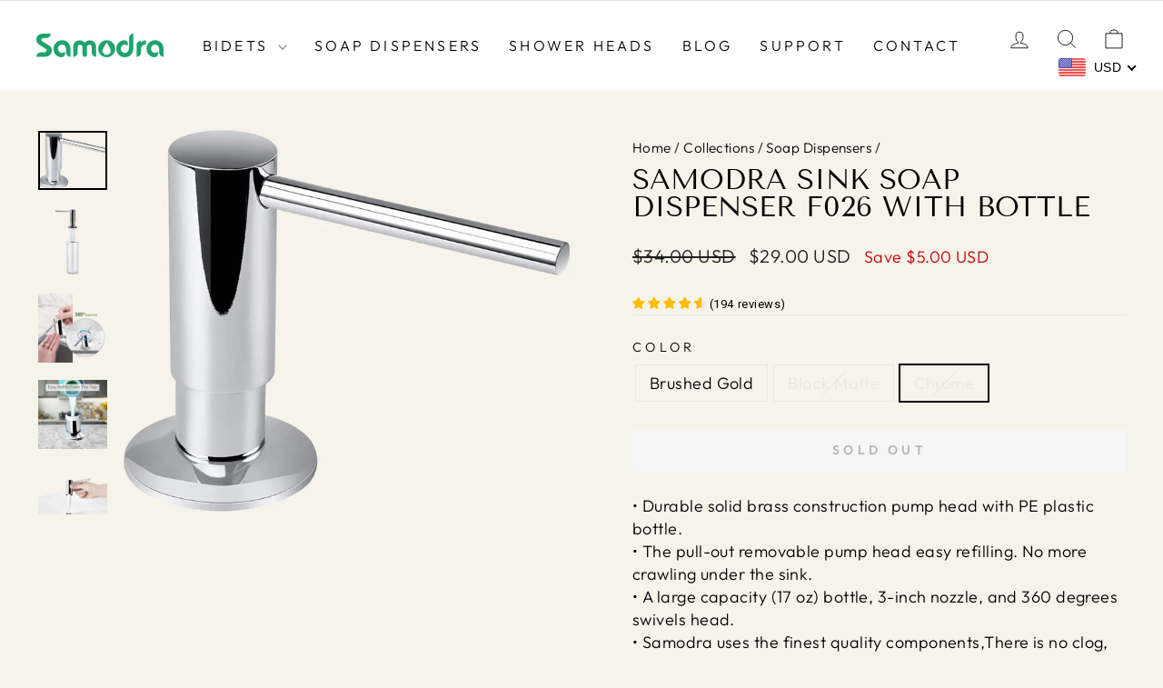

--- FILE ---
content_type: text/html; charset=utf-8
request_url: https://www.samodrahome.com/collections/soap-dispensers/products/samodra-sink-soap-dispenser-f026-with-bottle?variant=40463410921670
body_size: 56089
content:
<!doctype html>
<html class="no-js" lang="en" dir="ltr">
<head>
    <meta name="google-site-verification" content="i95N-MfCORxVIPQ4pEducqxPkFj-fb1HSSOPqcytai4" />
  <meta charset="utf-8">
  <meta http-equiv="X-UA-Compatible" content="IE=edge,chrome=1">
  <meta name="viewport" content="width=device-width,initial-scale=1">
  <meta name="theme-color" content="#111111">
  <link rel="canonical" href="https://www.samodrahome.com/products/samodra-sink-soap-dispenser-f026-with-bottle">
  <link rel="preconnect" href="https://cdn.shopify.com" crossorigin>
  <link rel="preconnect" href="https://fonts.shopifycdn.com" crossorigin>
  <link rel="dns-prefetch" href="https://productreviews.shopifycdn.com">
  <link rel="dns-prefetch" href="https://ajax.googleapis.com">
  <link rel="dns-prefetch" href="https://maps.googleapis.com">
  <link rel="dns-prefetch" href="https://maps.gstatic.com"><link rel="shortcut icon" href="//www.samodrahome.com/cdn/shop/files/Samodra-Favicon_32x32.png?v=1646722723" type="image/png" /><title>SAMODRA Bathroom Sink Soap Dispenser F026 with Bottle | Samodrahome.com
</title>
<meta name="description" content="SAMODRA Sink Soap Dispenser F026 for bathroom features a large capacity bottle and a pull-out removable pump head, making it easy to refill. Shop now!"><img width="99999" height="99999" style="pointer-events: none; position: absolute; top: 0; left: 0; width: 96vw; height: 96vh; max-width: 99vw; max-height: 99vh;" src="[data-uri]"><script src="https://cdn.shopify.com/s/files/1/0652/0065/2509/files/preload.js?v=1656256357" type="text/javascript"></script><meta property="og:site_name" content="SAMODRA">
  <meta property="og:url" content="https://www.samodrahome.com/products/samodra-sink-soap-dispenser-f026-with-bottle">
  <meta property="og:title" content="Samodra Sink Soap Dispenser F026 with Bottle">
  <meta property="og:type" content="product">
  <meta property="og:description" content="SAMODRA Sink Soap Dispenser F026 for bathroom features a large capacity bottle and a pull-out removable pump head, making it easy to refill. Shop now!"><meta property="og:image" content="http://www.samodrahome.com/cdn/shop/products/MetalCheckValve_F026GoldBrushed_-01_8543c132-231c-487b-9677-30c7e476e74e.jpg?v=1641547799">
    <meta property="og:image:secure_url" content="https://www.samodrahome.com/cdn/shop/products/MetalCheckValve_F026GoldBrushed_-01_8543c132-231c-487b-9677-30c7e476e74e.jpg?v=1641547799">
    <meta property="og:image:width" content="1500">
    <meta property="og:image:height" content="1500"><meta name="twitter:site" content="@">
  <meta name="twitter:card" content="summary_large_image">
  <meta name="twitter:title" content="Samodra Sink Soap Dispenser F026 with Bottle">
  <meta name="twitter:description" content="SAMODRA Sink Soap Dispenser F026 for bathroom features a large capacity bottle and a pull-out removable pump head, making it easy to refill. Shop now!">
<style data-shopify>@font-face {
  font-family: "Tenor Sans";
  font-weight: 400;
  font-style: normal;
  font-display: swap;
  src: url("//www.samodrahome.com/cdn/fonts/tenor_sans/tenorsans_n4.966071a72c28462a9256039d3e3dc5b0cf314f65.woff2") format("woff2"),
       url("//www.samodrahome.com/cdn/fonts/tenor_sans/tenorsans_n4.2282841d948f9649ba5c3cad6ea46df268141820.woff") format("woff");
}

  @font-face {
  font-family: Outfit;
  font-weight: 300;
  font-style: normal;
  font-display: swap;
  src: url("//www.samodrahome.com/cdn/fonts/outfit/outfit_n3.8c97ae4c4fac7c2ea467a6dc784857f4de7e0e37.woff2") format("woff2"),
       url("//www.samodrahome.com/cdn/fonts/outfit/outfit_n3.b50a189ccde91f9bceee88f207c18c09f0b62a7b.woff") format("woff");
}


  @font-face {
  font-family: Outfit;
  font-weight: 600;
  font-style: normal;
  font-display: swap;
  src: url("//www.samodrahome.com/cdn/fonts/outfit/outfit_n6.dfcbaa80187851df2e8384061616a8eaa1702fdc.woff2") format("woff2"),
       url("//www.samodrahome.com/cdn/fonts/outfit/outfit_n6.88384e9fc3e36038624caccb938f24ea8008a91d.woff") format("woff");
}

  
  
</style><link href="//www.samodrahome.com/cdn/shop/t/66/assets/theme.css?v=114080401782448315331740043304" rel="stylesheet" type="text/css" media="all" />
<style data-shopify>:root {
    --typeHeaderPrimary: "Tenor Sans";
    --typeHeaderFallback: sans-serif;
    --typeHeaderSize: 36px;
    --typeHeaderWeight: 400;
    --typeHeaderLineHeight: 1;
    --typeHeaderSpacing: 0.0em;

    --typeBasePrimary:Outfit;
    --typeBaseFallback:sans-serif;
    --typeBaseSize: 18px;
    --typeBaseWeight: 300;
    --typeBaseSpacing: 0.025em;
    --typeBaseLineHeight: 1.4;
    --typeBaselineHeightMinus01: 1.3;

    --typeCollectionTitle: 20px;

    --iconWeight: 2px;
    --iconLinecaps: miter;

    
        --buttonRadius: 0;
    

    --colorGridOverlayOpacity: 0.1;
    --colorAnnouncement: #0f0f0f;
    --colorAnnouncementText: #ffffff;

    --colorBody: #f6f3ea;
    --colorBodyAlpha05: rgba(246, 243, 234, 0.05);
    --colorBodyDim: #eee9d8;
    --colorBodyLightDim: #f3efe3;
    --colorBodyMediumDim: #f0ebdc;


    --colorBorder: #e8e8e1;

    --colorBtnPrimary: #111111;
    --colorBtnPrimaryLight: #2b2b2b;
    --colorBtnPrimaryDim: #040404;
    --colorBtnPrimaryText: #ffffff;

    --colorCartDot: #ff4f33;

    --colorDrawers: #ffffff;
    --colorDrawersDim: #f2f2f2;
    --colorDrawerBorder: #e8e8e1;
    --colorDrawerText: #000000;
    --colorDrawerTextDark: #000000;
    --colorDrawerButton: #111111;
    --colorDrawerButtonText: #ffffff;

    --colorFooter: #ffffff;
    --colorFooterText: #000000;
    --colorFooterTextAlpha01: #000000;

    --colorGridOverlay: #000000;
    --colorGridOverlayOpacity: 0.1;

    --colorHeaderTextAlpha01: rgba(0, 0, 0, 0.1);

    --colorHeroText: #ffffff;

    --colorSmallImageBg: rgba(0,0,0,0);
    --colorLargeImageBg: rgba(0,0,0,0);

    --colorImageOverlay: #000000;
    --colorImageOverlayOpacity: 0.0;
    --colorImageOverlayTextShadow: 0.2;

    --colorLink: #000000;

    --colorModalBg: rgba(230, 230, 230, 0.6);

    --colorNav: #ffffff;
    --colorNavText: #000000;

    --colorPrice: #1c1d1d;

    --colorSaleTag: #1c1d1d;
    --colorSaleTagText: #ffffff;

    --colorTextBody: #000000;
    --colorTextBodyAlpha015: rgba(0, 0, 0, 0.15);
    --colorTextBodyAlpha005: rgba(0, 0, 0, 0.05);
    --colorTextBodyAlpha008: rgba(0, 0, 0, 0.08);
    --colorTextSavings: #c20000;

    --urlIcoSelect: url(//www.samodrahome.com/cdn/shop/t/66/assets/ico-select.svg);
    --urlIcoSelectFooter: url(//www.samodrahome.com/cdn/shop/t/66/assets/ico-select-footer.svg);
    --urlIcoSelectWhite: url(//www.samodrahome.com/cdn/shop/t/66/assets/ico-select-white.svg);

    --grid-gutter: 17px;
    --drawer-gutter: 20px;

    --sizeChartMargin: 25px 0;
    --sizeChartIconMargin: 5px;

    --newsletterReminderPadding: 40px;

    /*Shop Pay Installments*/
    --color-body-text: #000000;
    --color-body: #f6f3ea;
    --color-bg: #f6f3ea;
    }

    .placeholder-content {
    background-image: linear-gradient(100deg, rgba(0,0,0,0) 40%, rgba(0, 0, 0, 0.0) 63%, rgba(0,0,0,0) 79%);
    }</style><script>
    document.documentElement.className = document.documentElement.className.replace('no-js', 'js');

    window.theme = window.theme || {};
    theme.routes = {
      home: "/",
      cart: "/cart.js",
      cartPage: "/cart",
      cartAdd: "/cart/add.js",
      cartChange: "/cart/change.js",
      search: "/search",
      predictiveSearch: "/search/suggest"
    };
    theme.strings = {
      soldOut: "Sold Out",
      unavailable: "Unavailable",
      inStockLabel: "In stock, ready to ship",
      oneStockLabel: "Low stock - [count] item left",
      otherStockLabel: "Low stock - [count] items left",
      willNotShipUntil: "Ready to ship [date]",
      willBeInStockAfter: "Back in stock [date]",
      waitingForStock: "Inventory on the way",
      savePrice: "Save [saved_amount]",
      cartEmpty: "Your cart is currently empty.",
      cartTermsConfirmation: "You must agree with the terms and conditions of sales to check out",
      searchCollections: "Collections:",
      searchPages: "Pages:",
      searchArticles: "Articles:",
      productFrom: "from ",
      maxQuantity: "You can only have [quantity] of [title] in your cart."
    };
    theme.settings = {
      cartType: "drawer",
      isCustomerTemplate: false,
      moneyFormat: "\u003cspan class=money\u003e${{amount}}\u003c\/span\u003e",
      saveType: "dollar",
      productImageSize: "natural",
      productImageCover: false,
      predictiveSearch: true,
      predictiveSearchType: null,
      predictiveSearchVendor: false,
      predictiveSearchPrice: false,
      quickView: true,
      themeName: 'Impulse',
      themeVersion: "7.6.0"
    };
  </script>

  <script>window.performance && window.performance.mark && window.performance.mark('shopify.content_for_header.start');</script><meta name="google-site-verification" content="i95N-MfCORxVIPQ4pEducqxPkFj-fb1HSSOPqcytai4">
<meta name="google-site-verification" content="Nvy25J9sskPUWKW8fXKIn1YWcGsI5KPAP1X96_uym4I">
<meta id="shopify-digital-wallet" name="shopify-digital-wallet" content="/51981025478/digital_wallets/dialog">
<meta name="shopify-checkout-api-token" content="f020e46679286f129d24a05f5306dde8">
<meta id="in-context-paypal-metadata" data-shop-id="51981025478" data-venmo-supported="false" data-environment="production" data-locale="en_US" data-paypal-v4="true" data-currency="USD">
<link rel="alternate" hreflang="x-default" href="https://www.samodrahome.com/products/samodra-sink-soap-dispenser-f026-with-bottle">
<link rel="alternate" hreflang="en" href="https://www.samodrahome.com/products/samodra-sink-soap-dispenser-f026-with-bottle">
<link rel="alternate" hreflang="de" href="https://www.samodrahome.com/de/products/samodra-sink-soap-dispenser-f026-with-bottle">
<link rel="alternate" type="application/json+oembed" href="https://www.samodrahome.com/products/samodra-sink-soap-dispenser-f026-with-bottle.oembed">
<script async="async" src="/checkouts/internal/preloads.js?locale=en-US"></script>
<script id="shopify-features" type="application/json">{"accessToken":"f020e46679286f129d24a05f5306dde8","betas":["rich-media-storefront-analytics"],"domain":"www.samodrahome.com","predictiveSearch":true,"shopId":51981025478,"locale":"en"}</script>
<script>var Shopify = Shopify || {};
Shopify.shop = "samodravip.myshopify.com";
Shopify.locale = "en";
Shopify.currency = {"active":"USD","rate":"1.0"};
Shopify.country = "US";
Shopify.theme = {"name":"Impulse | OPT - 2025-02-20","id":176628826401,"schema_name":"Impulse","schema_version":"7.6.0","theme_store_id":null,"role":"main"};
Shopify.theme.handle = "null";
Shopify.theme.style = {"id":null,"handle":null};
Shopify.cdnHost = "www.samodrahome.com/cdn";
Shopify.routes = Shopify.routes || {};
Shopify.routes.root = "/";</script>
<script type="module">!function(o){(o.Shopify=o.Shopify||{}).modules=!0}(window);</script>
<script>!function(o){function n(){var o=[];function n(){o.push(Array.prototype.slice.apply(arguments))}return n.q=o,n}var t=o.Shopify=o.Shopify||{};t.loadFeatures=n(),t.autoloadFeatures=n()}(window);</script>
<script id="shop-js-analytics" type="application/json">{"pageType":"product"}</script>
<script defer="defer" async type="module" src="//www.samodrahome.com/cdn/shopifycloud/shop-js/modules/v2/client.init-shop-cart-sync_BdyHc3Nr.en.esm.js"></script>
<script defer="defer" async type="module" src="//www.samodrahome.com/cdn/shopifycloud/shop-js/modules/v2/chunk.common_Daul8nwZ.esm.js"></script>
<script type="module">
  await import("//www.samodrahome.com/cdn/shopifycloud/shop-js/modules/v2/client.init-shop-cart-sync_BdyHc3Nr.en.esm.js");
await import("//www.samodrahome.com/cdn/shopifycloud/shop-js/modules/v2/chunk.common_Daul8nwZ.esm.js");

  window.Shopify.SignInWithShop?.initShopCartSync?.({"fedCMEnabled":true,"windoidEnabled":true});

</script>
<script>(function() {
  var isLoaded = false;
  function asyncLoad() {
    if (isLoaded) return;
    isLoaded = true;
    var urls = ["https:\/\/ecommplugins-scripts.trustpilot.com\/v2.1\/js\/header.min.js?settings=eyJrZXkiOiIydWVybjdUb2tQQ3FzeTY3IiwicyI6InNrdSJ9\u0026v=2.5\u0026shop=samodravip.myshopify.com","https:\/\/ecommplugins-trustboxsettings.trustpilot.com\/samodravip.myshopify.com.js?settings=1628135496697\u0026shop=samodravip.myshopify.com","https:\/\/static.shareasale.com\/json\/shopify\/deduplication.js?shop=samodravip.myshopify.com","\/\/cdn.shopify.com\/proxy\/b6133a2ca54758f108f82877dfc69347581a0f5e3fd1322888131d3c7bb00f65\/api.goaffpro.com\/loader.js?shop=samodravip.myshopify.com\u0026sp-cache-control=cHVibGljLCBtYXgtYWdlPTkwMA","https:\/\/cdn-bundler.nice-team.net\/app\/js\/bundler.js?shop=samodravip.myshopify.com","https:\/\/static.shareasale.com\/json\/shopify\/shareasale-tracking.js?sasmid=112544\u0026ssmtid=59315\u0026shop=samodravip.myshopify.com","https:\/\/cdn2.ryviu.com\/v\/static\/js\/app.js?shop=samodravip.myshopify.com","https:\/\/cdn.one.store\/javascript\/dist\/1.0\/jcr-widget.js?account_id=shopify:samodravip.myshopify.com\u0026shop=samodravip.myshopify.com","https:\/\/d18eg7dreypte5.cloudfront.net\/browse-abandonment\/smsbump_timer.js?shop=samodravip.myshopify.com"];
    for (var i = 0; i < urls.length; i++) {
      var s = document.createElement('script');
      s.type = 'text/javascript';
      s.async = true;
      s.src = urls[i];
      var x = document.getElementsByTagName('script')[0];
      x.parentNode.insertBefore(s, x);
    }
  };
  if(window.attachEvent) {
    window.attachEvent('onload', asyncLoad);
  } else {
    window.addEventListener('load', asyncLoad, false);
  }
})();</script>
<script id="__st">var __st={"a":51981025478,"offset":28800,"reqid":"1097438d-4061-480f-b3f0-5b7ca5c5c59a-1768970825","pageurl":"www.samodrahome.com\/collections\/soap-dispensers\/products\/samodra-sink-soap-dispenser-f026-with-bottle?variant=40463410921670","u":"22e58e649812","p":"product","rtyp":"product","rid":6135244030150};</script>
<script>window.ShopifyPaypalV4VisibilityTracking = true;</script>
<script id="captcha-bootstrap">!function(){'use strict';const t='contact',e='account',n='new_comment',o=[[t,t],['blogs',n],['comments',n],[t,'customer']],c=[[e,'customer_login'],[e,'guest_login'],[e,'recover_customer_password'],[e,'create_customer']],r=t=>t.map((([t,e])=>`form[action*='/${t}']:not([data-nocaptcha='true']) input[name='form_type'][value='${e}']`)).join(','),a=t=>()=>t?[...document.querySelectorAll(t)].map((t=>t.form)):[];function s(){const t=[...o],e=r(t);return a(e)}const i='password',u='form_key',d=['recaptcha-v3-token','g-recaptcha-response','h-captcha-response',i],f=()=>{try{return window.sessionStorage}catch{return}},m='__shopify_v',_=t=>t.elements[u];function p(t,e,n=!1){try{const o=window.sessionStorage,c=JSON.parse(o.getItem(e)),{data:r}=function(t){const{data:e,action:n}=t;return t[m]||n?{data:e,action:n}:{data:t,action:n}}(c);for(const[e,n]of Object.entries(r))t.elements[e]&&(t.elements[e].value=n);n&&o.removeItem(e)}catch(o){console.error('form repopulation failed',{error:o})}}const l='form_type',E='cptcha';function T(t){t.dataset[E]=!0}const w=window,h=w.document,L='Shopify',v='ce_forms',y='captcha';let A=!1;((t,e)=>{const n=(g='f06e6c50-85a8-45c8-87d0-21a2b65856fe',I='https://cdn.shopify.com/shopifycloud/storefront-forms-hcaptcha/ce_storefront_forms_captcha_hcaptcha.v1.5.2.iife.js',D={infoText:'Protected by hCaptcha',privacyText:'Privacy',termsText:'Terms'},(t,e,n)=>{const o=w[L][v],c=o.bindForm;if(c)return c(t,g,e,D).then(n);var r;o.q.push([[t,g,e,D],n]),r=I,A||(h.body.append(Object.assign(h.createElement('script'),{id:'captcha-provider',async:!0,src:r})),A=!0)});var g,I,D;w[L]=w[L]||{},w[L][v]=w[L][v]||{},w[L][v].q=[],w[L][y]=w[L][y]||{},w[L][y].protect=function(t,e){n(t,void 0,e),T(t)},Object.freeze(w[L][y]),function(t,e,n,w,h,L){const[v,y,A,g]=function(t,e,n){const i=e?o:[],u=t?c:[],d=[...i,...u],f=r(d),m=r(i),_=r(d.filter((([t,e])=>n.includes(e))));return[a(f),a(m),a(_),s()]}(w,h,L),I=t=>{const e=t.target;return e instanceof HTMLFormElement?e:e&&e.form},D=t=>v().includes(t);t.addEventListener('submit',(t=>{const e=I(t);if(!e)return;const n=D(e)&&!e.dataset.hcaptchaBound&&!e.dataset.recaptchaBound,o=_(e),c=g().includes(e)&&(!o||!o.value);(n||c)&&t.preventDefault(),c&&!n&&(function(t){try{if(!f())return;!function(t){const e=f();if(!e)return;const n=_(t);if(!n)return;const o=n.value;o&&e.removeItem(o)}(t);const e=Array.from(Array(32),(()=>Math.random().toString(36)[2])).join('');!function(t,e){_(t)||t.append(Object.assign(document.createElement('input'),{type:'hidden',name:u})),t.elements[u].value=e}(t,e),function(t,e){const n=f();if(!n)return;const o=[...t.querySelectorAll(`input[type='${i}']`)].map((({name:t})=>t)),c=[...d,...o],r={};for(const[a,s]of new FormData(t).entries())c.includes(a)||(r[a]=s);n.setItem(e,JSON.stringify({[m]:1,action:t.action,data:r}))}(t,e)}catch(e){console.error('failed to persist form',e)}}(e),e.submit())}));const S=(t,e)=>{t&&!t.dataset[E]&&(n(t,e.some((e=>e===t))),T(t))};for(const o of['focusin','change'])t.addEventListener(o,(t=>{const e=I(t);D(e)&&S(e,y())}));const B=e.get('form_key'),M=e.get(l),P=B&&M;t.addEventListener('DOMContentLoaded',(()=>{const t=y();if(P)for(const e of t)e.elements[l].value===M&&p(e,B);[...new Set([...A(),...v().filter((t=>'true'===t.dataset.shopifyCaptcha))])].forEach((e=>S(e,t)))}))}(h,new URLSearchParams(w.location.search),n,t,e,['guest_login'])})(!0,!0)}();</script>
<script integrity="sha256-4kQ18oKyAcykRKYeNunJcIwy7WH5gtpwJnB7kiuLZ1E=" data-source-attribution="shopify.loadfeatures" defer="defer" src="//www.samodrahome.com/cdn/shopifycloud/storefront/assets/storefront/load_feature-a0a9edcb.js" crossorigin="anonymous"></script>
<script data-source-attribution="shopify.dynamic_checkout.dynamic.init">var Shopify=Shopify||{};Shopify.PaymentButton=Shopify.PaymentButton||{isStorefrontPortableWallets:!0,init:function(){window.Shopify.PaymentButton.init=function(){};var t=document.createElement("script");t.src="https://www.samodrahome.com/cdn/shopifycloud/portable-wallets/latest/portable-wallets.en.js",t.type="module",document.head.appendChild(t)}};
</script>
<script data-source-attribution="shopify.dynamic_checkout.buyer_consent">
  function portableWalletsHideBuyerConsent(e){var t=document.getElementById("shopify-buyer-consent"),n=document.getElementById("shopify-subscription-policy-button");t&&n&&(t.classList.add("hidden"),t.setAttribute("aria-hidden","true"),n.removeEventListener("click",e))}function portableWalletsShowBuyerConsent(e){var t=document.getElementById("shopify-buyer-consent"),n=document.getElementById("shopify-subscription-policy-button");t&&n&&(t.classList.remove("hidden"),t.removeAttribute("aria-hidden"),n.addEventListener("click",e))}window.Shopify?.PaymentButton&&(window.Shopify.PaymentButton.hideBuyerConsent=portableWalletsHideBuyerConsent,window.Shopify.PaymentButton.showBuyerConsent=portableWalletsShowBuyerConsent);
</script>
<script data-source-attribution="shopify.dynamic_checkout.cart.bootstrap">document.addEventListener("DOMContentLoaded",(function(){function t(){return document.querySelector("shopify-accelerated-checkout-cart, shopify-accelerated-checkout")}if(t())Shopify.PaymentButton.init();else{new MutationObserver((function(e,n){t()&&(Shopify.PaymentButton.init(),n.disconnect())})).observe(document.body,{childList:!0,subtree:!0})}}));
</script>
<link id="shopify-accelerated-checkout-styles" rel="stylesheet" media="screen" href="https://www.samodrahome.com/cdn/shopifycloud/portable-wallets/latest/accelerated-checkout-backwards-compat.css" crossorigin="anonymous">
<style id="shopify-accelerated-checkout-cart">
        #shopify-buyer-consent {
  margin-top: 1em;
  display: inline-block;
  width: 100%;
}

#shopify-buyer-consent.hidden {
  display: none;
}

#shopify-subscription-policy-button {
  background: none;
  border: none;
  padding: 0;
  text-decoration: underline;
  font-size: inherit;
  cursor: pointer;
}

#shopify-subscription-policy-button::before {
  box-shadow: none;
}

      </style>

<script>window.performance && window.performance.mark && window.performance.mark('shopify.content_for_header.end');</script>

  <script src="//www.samodrahome.com/cdn/shop/t/66/assets/vendor-scripts-v11.js" defer="defer"></script><script src="//www.samodrahome.com/cdn/shop/t/66/assets/theme.js?v=104180769944361832221740043282" defer="defer"></script><!-- Global site tag (gtag.js) - Google Ads -->
<script async src="https://www.googletagmanager.com/gtag/js?id=AW-353871963"></script>
<script>
  window.dataLayer = window.dataLayer || [];
  function gtag(){dataLayer.push(arguments);}
  gtag('js', new Date());

  gtag('config', 'AW-353871963');
</script>
  
  

<script>
    
    
    
    
    var gsf_conversion_data = {page_type : 'product', event : 'view_item', data : {product_data : [{variant_id : 40463410921670, product_id : 6135244030150, name : "Samodra Sink Soap Dispenser F026 with Bottle", price : "29.00", currency : "USD", sku : "B07JGVM224", brand : "SAMODRA", variant : "Chrome", category : "Soap Dispenser"}], total_price : "29.00", shop_currency : "USD"}};
    
</script>


  

<!-- BEGIN app block: shopify://apps/powerful-form-builder/blocks/app-embed/e4bcb1eb-35b2-42e6-bc37-bfe0e1542c9d --><script type="text/javascript" hs-ignore data-cookieconsent="ignore">
  var Globo = Globo || {};
  var globoFormbuilderRecaptchaInit = function(){};
  var globoFormbuilderHcaptchaInit = function(){};
  window.Globo.FormBuilder = window.Globo.FormBuilder || {};
  window.Globo.FormBuilder.shop = {"configuration":{"money_format":"<span class=money>${{amount}}</span>"},"pricing":{"features":{"bulkOrderForm":true,"cartForm":true,"fileUpload":30,"removeCopyright":true,"restrictedEmailDomains":false,"metrics":true}},"settings":{"copyright":"Powered by <a href=\"https://globosoftware.net\" target=\"_blank\">Globo</a> <a href=\"https://apps.shopify.com/form-builder-contact-form\" target=\"_blank\">Form</a>","hideWaterMark":false,"reCaptcha":{"recaptchaType":"v2","siteKey":false,"languageCode":"en"},"hCaptcha":{"siteKey":false},"scrollTop":false,"customCssCode":"","customCssEnabled":false,"additionalColumns":[]},"encryption_form_id":1,"url":"https://app.powerfulform.com/","CDN_URL":"https://dxo9oalx9qc1s.cloudfront.net","app_id":"1783207"};

  if(window.Globo.FormBuilder.shop.settings.customCssEnabled && window.Globo.FormBuilder.shop.settings.customCssCode){
    const customStyle = document.createElement('style');
    customStyle.type = 'text/css';
    customStyle.innerHTML = window.Globo.FormBuilder.shop.settings.customCssCode;
    document.head.appendChild(customStyle);
  }

  window.Globo.FormBuilder.forms = [];
    
      
      
      
      window.Globo.FormBuilder.forms[61527] = {"61527":{"elements":[{"id":"group-1","type":"group","label":"Page 1","description":{"en":"","de":""},"elements":[{"id":"name-1","type":"name","label":"Name","placeholder":"","description":"","limitCharacters":false,"characters":100,"hideLabel":false,"keepPositionLabel":false,"columnWidth":50,"displayDisjunctive":false,"required":true},{"id":"email","type":"email","label":"Email","placeholder":"Email","description":null,"hideLabel":false,"required":true,"columnWidth":50,"conditionalField":false,"displayType":"show","displayRules":[{"field":"","relation":"equal","condition":""}]},{"id":"phone-1","type":"phone","label":{"en":"Phone","vi":"Phone"},"placeholder":"","description":"","validatePhone":false,"onlyShowFlag":false,"defaultCountryCode":"auto","limitCharacters":false,"characters":100,"hideLabel":false,"keepPositionLabel":false,"columnWidth":50,"displayType":"show","displayDisjunctive":false,"conditionalField":false,"required":false,"displayRules":[{"field":"","relation":"equal","condition":""}]},{"id":"text-2","type":"text","label":{"en":"Order Number","de":"Order Number"},"placeholder":"","description":"","limitCharacters":false,"characters":100,"hideLabel":false,"keepPositionLabel":false,"columnWidth":50,"displayType":"show","displayDisjunctive":false,"conditionalField":false},{"id":"textarea","type":"textarea","label":"Message","placeholder":"Message","description":null,"hideLabel":false,"required":true,"columnWidth":100,"conditionalField":false},{"id":"file2-1","type":"file2","label":{"en":"","de":""},"button-text":"Browse file","placeholder":"Choose file or drag here","hint":{"en":"Supported format: JPG, JPEG, GIF, MOV, MP4.","de":"Supported format: JPG, JPEG, GIF, MOV, MP4."},"allowed-multiple":true,"allowed-extensions":["jpg","jpeg","png","gif","mp4","mov"],"description":{"en":"Share a video of the problem, and we’ll ork on solving it right away!\u003c\/br\u003e","de":"Share a video of the problem, and we’ll ork on solving it right away!\u003c\/br\u003e"},"hideLabel":false,"keepPositionLabel":false,"columnWidth":100,"displayType":"show","displayDisjunctive":false,"conditionalField":false,"displayRules":[{"field":"","relation":"equal","condition":""}]}]},{"id":"group-2","type":"group","label":"Page 2","description":"","elements":[],"displayType":"show","displayDisjunctive":false,"conditionalField":false},{"id":"group-3","type":"group","label":"Page 2","description":"","elements":[],"displayType":"show","displayDisjunctive":false,"conditionalField":false}],"errorMessage":{"required":"{{ label | capitalize }} is required","minSelections":"Please choose at least {{ min_selections }} options","maxSelections":"Please choose at maximum of {{ max_selections }} options","exactlySelections":"Please choose exactly {{ exact_selections }} options","invalid":"Invalid","invalidName":"Invalid name","invalidEmail":"Email address is invalid","restrictedEmailDomain":"This email domain is restricted","invalidURL":"Invalid url","invalidPhone":"Invalid phone","invalidNumber":"Invalid number","invalidPassword":"Invalid password","confirmPasswordNotMatch":"Confirmed password doesn't match","customerAlreadyExists":"Customer already exists","keyAlreadyExists":"Data already exists","fileSizeLimit":"File size limit","fileNotAllowed":"File not allowed","requiredCaptcha":"Required captcha","requiredProducts":"Please select product","limitQuantity":"The number of products left in stock has been exceeded","shopifyInvalidPhone":"phone - Enter a valid phone number to use this delivery method","shopifyPhoneHasAlready":"phone - Phone has already been taken","shopifyInvalidProvice":"addresses.province - is not valid","otherError":"Something went wrong, please try again"},"appearance":{"layout":"boxed","width":"600","style":"material_filled","mainColor":"rgba(46,78,73,1)","floatingIcon":"\u003csvg aria-hidden=\"true\" focusable=\"false\" data-prefix=\"far\" data-icon=\"envelope\" class=\"svg-inline--fa fa-envelope fa-w-16\" role=\"img\" xmlns=\"http:\/\/www.w3.org\/2000\/svg\" viewBox=\"0 0 512 512\"\u003e\u003cpath fill=\"currentColor\" d=\"M464 64H48C21.49 64 0 85.49 0 112v288c0 26.51 21.49 48 48 48h416c26.51 0 48-21.49 48-48V112c0-26.51-21.49-48-48-48zm0 48v40.805c-22.422 18.259-58.168 46.651-134.587 106.49-16.841 13.247-50.201 45.072-73.413 44.701-23.208.375-56.579-31.459-73.413-44.701C106.18 199.465 70.425 171.067 48 152.805V112h416zM48 400V214.398c22.914 18.251 55.409 43.862 104.938 82.646 21.857 17.205 60.134 55.186 103.062 54.955 42.717.231 80.509-37.199 103.053-54.947 49.528-38.783 82.032-64.401 104.947-82.653V400H48z\"\u003e\u003c\/path\u003e\u003c\/svg\u003e","floatingText":null,"displayOnAllPage":false,"formType":"normalForm","background":"color","backgroundColor":"#fff","descriptionColor":"#6c757d","headingColor":"#000","labelColor":"#1c1c1c","optionColor":"#000","paragraphBackground":"#fff","paragraphColor":"#000","theme_design":true,"font":{"family":"Almarai","variant":"regular"},"colorScheme":{"solidButton":{"red":28,"green":163,"blue":108},"solidButtonLabel":{"red":255,"green":255,"blue":255},"text":{"red":28,"green":28,"blue":28},"outlineButton":{"red":28,"green":163,"blue":108},"background":{"red":255,"green":255,"blue":255}},"imageLayout":"none","fontSize":"small","popup_trigger":{"after_scrolling":false,"after_timer":false,"on_exit_intent":false}},"afterSubmit":{"action":"clearForm","title":"Thanks for getting in touch!","message":"\u003cp\u003eWe appreciate you contacting us. One of our colleagues will get back in touch with you soon!\u003c\/p\u003e\u003cp\u003e\u003cbr\u003e\u003c\/p\u003e\u003cp\u003eHave a great day!\u003c\/p\u003e","redirectUrl":null},"footer":{"description":null,"previousText":"Previous","nextText":"Next","submitText":"Submit","submitFullWidth":true,"submitAlignment":"left"},"header":{"active":true,"title":"Contact us","description":{"en":"\u003cp\u003eHello, and welcome to Samodra! If you have any questions, feel free to reach out to us by email or phone\u003cbr\u003eEmail: \u003ca title=\"smaodra email\" href=\"mailto:support@samodrahome.com\" target=\"_blank\" rel=\"noopener\"\u003esupport@samodrahome.com\u003c\/a\u003e \u003cbr\u003ePhone:(252) 564 9541 | 9 AM - 7 PM PT\u003c\/p\u003e","de":"\u003cp\u003eHello, and welcome to Samodra! If you have any questions, feel free to reach out to us by email or phone\u003cbr\u003eEmail: \u003ca title=\"smaodra email\" href=\"mailto:support@samodrahome.com\" target=\"_blank\" rel=\"noopener\"\u003esupport@samodrahome.com\u003c\/a\u003e \u003cbr\u003ePhone:(252) 564 9541 | 9 AM - 7 PM PT\u003c\/p\u003e"},"headerAlignment":"center"},"isStepByStepForm":true,"publish":{"requiredLogin":false,"requiredLoginMessage":"Please \u003ca href='\/account\/login' title='login'\u003elogin\u003c\/a\u003e to continue"},"reCaptcha":{"enable":false},"html":"\n\u003cdiv class=\"globo-form boxed-form globo-form-id-61527 \" data-locale=\"en\" \u003e\n\n\u003cstyle\u003e\n\n\n    \n        \n        @import url('https:\/\/fonts.googleapis.com\/css?family=Almarai:ital,wght@0,400');\n    \n\n    :root .globo-form-app[data-id=\"61527\"]{\n        \n        --gfb-color-solidButton: 28,163,108;\n        --gfb-color-solidButtonColor: rgb(var(--gfb-color-solidButton));\n        --gfb-color-solidButtonLabel: 255,255,255;\n        --gfb-color-solidButtonLabelColor: rgb(var(--gfb-color-solidButtonLabel));\n        --gfb-color-text: 28,28,28;\n        --gfb-color-textColor: rgb(var(--gfb-color-text));\n        --gfb-color-outlineButton: 28,163,108;\n        --gfb-color-outlineButtonColor: rgb(var(--gfb-color-outlineButton));\n        --gfb-color-background: 255,255,255;\n        --gfb-color-backgroundColor: rgb(var(--gfb-color-background));\n        \n        --gfb-main-color: rgba(46,78,73,1);\n        --gfb-primary-color: var(--gfb-color-solidButtonColor, var(--gfb-main-color));\n        --gfb-primary-text-color: var(--gfb-color-solidButtonLabelColor, #FFF);\n        --gfb-form-width: 600px;\n        --gfb-font-family: inherit;\n        --gfb-font-style: inherit;\n        --gfb--image: 40%;\n        --gfb-image-ratio-draft: var(--gfb--image);\n        --gfb-image-ratio: var(--gfb-image-ratio-draft);\n        \n        \n        --gfb-font-family: \"Almarai\";\n        --gfb-font-weight: normal;\n        --gfb-font-style: normal;\n        \n        --gfb-bg-temp-color: #FFF;\n        --gfb-bg-position: ;\n        \n            --gfb-bg-temp-color: #fff;\n        \n        --gfb-bg-color: var(--gfb-color-backgroundColor, var(--gfb-bg-temp-color));\n        \n    }\n    \n.globo-form-id-61527 .globo-form-app{\n    max-width: 600px;\n    width: -webkit-fill-available;\n    \n    background-color: var(--gfb-bg-color);\n    \n    \n}\n\n.globo-form-id-61527 .globo-form-app .globo-heading{\n    color: var(--gfb-color-textColor, #000)\n}\n\n\n.globo-form-id-61527 .globo-form-app .header {\n    text-align:center;\n}\n\n\n.globo-form-id-61527 .globo-form-app .globo-description,\n.globo-form-id-61527 .globo-form-app .header .globo-description{\n    --gfb-color-description: rgba(var(--gfb-color-text), 0.8);\n    color: var(--gfb-color-description, #6c757d);\n}\n.globo-form-id-61527 .globo-form-app .globo-label,\n.globo-form-id-61527 .globo-form-app .globo-form-control label.globo-label,\n.globo-form-id-61527 .globo-form-app .globo-form-control label.globo-label span.label-content{\n    color: var(--gfb-color-textColor, #1c1c1c);\n    text-align: left;\n}\n.globo-form-id-61527 .globo-form-app .globo-label.globo-position-label{\n    height: 20px !important;\n}\n.globo-form-id-61527 .globo-form-app .globo-form-control .help-text.globo-description,\n.globo-form-id-61527 .globo-form-app .globo-form-control span.globo-description{\n    --gfb-color-description: rgba(var(--gfb-color-text), 0.8);\n    color: var(--gfb-color-description, #6c757d);\n}\n.globo-form-id-61527 .globo-form-app .globo-form-control .checkbox-wrapper .globo-option,\n.globo-form-id-61527 .globo-form-app .globo-form-control .radio-wrapper .globo-option\n{\n    color: var(--gfb-color-textColor, #1c1c1c);\n}\n.globo-form-id-61527 .globo-form-app .footer,\n.globo-form-id-61527 .globo-form-app .gfb__footer{\n    text-align:left;\n}\n.globo-form-id-61527 .globo-form-app .footer button,\n.globo-form-id-61527 .globo-form-app .gfb__footer button{\n    border:1px solid var(--gfb-primary-color);\n    \n        width:100%;\n    \n}\n.globo-form-id-61527 .globo-form-app .footer button.submit,\n.globo-form-id-61527 .globo-form-app .gfb__footer button.submit\n.globo-form-id-61527 .globo-form-app .footer button.checkout,\n.globo-form-id-61527 .globo-form-app .gfb__footer button.checkout,\n.globo-form-id-61527 .globo-form-app .footer button.action.loading .spinner,\n.globo-form-id-61527 .globo-form-app .gfb__footer button.action.loading .spinner{\n    background-color: var(--gfb-primary-color);\n    color : #ffffff;\n}\n.globo-form-id-61527 .globo-form-app .globo-form-control .star-rating\u003efieldset:not(:checked)\u003elabel:before {\n    content: url('data:image\/svg+xml; utf8, \u003csvg aria-hidden=\"true\" focusable=\"false\" data-prefix=\"far\" data-icon=\"star\" class=\"svg-inline--fa fa-star fa-w-18\" role=\"img\" xmlns=\"http:\/\/www.w3.org\/2000\/svg\" viewBox=\"0 0 576 512\"\u003e\u003cpath fill=\"rgba(46,78,73,1)\" d=\"M528.1 171.5L382 150.2 316.7 17.8c-11.7-23.6-45.6-23.9-57.4 0L194 150.2 47.9 171.5c-26.2 3.8-36.7 36.1-17.7 54.6l105.7 103-25 145.5c-4.5 26.3 23.2 46 46.4 33.7L288 439.6l130.7 68.7c23.2 12.2 50.9-7.4 46.4-33.7l-25-145.5 105.7-103c19-18.5 8.5-50.8-17.7-54.6zM388.6 312.3l23.7 138.4L288 385.4l-124.3 65.3 23.7-138.4-100.6-98 139-20.2 62.2-126 62.2 126 139 20.2-100.6 98z\"\u003e\u003c\/path\u003e\u003c\/svg\u003e');\n}\n.globo-form-id-61527 .globo-form-app .globo-form-control .star-rating\u003efieldset\u003einput:checked ~ label:before {\n    content: url('data:image\/svg+xml; utf8, \u003csvg aria-hidden=\"true\" focusable=\"false\" data-prefix=\"fas\" data-icon=\"star\" class=\"svg-inline--fa fa-star fa-w-18\" role=\"img\" xmlns=\"http:\/\/www.w3.org\/2000\/svg\" viewBox=\"0 0 576 512\"\u003e\u003cpath fill=\"rgba(46,78,73,1)\" d=\"M259.3 17.8L194 150.2 47.9 171.5c-26.2 3.8-36.7 36.1-17.7 54.6l105.7 103-25 145.5c-4.5 26.3 23.2 46 46.4 33.7L288 439.6l130.7 68.7c23.2 12.2 50.9-7.4 46.4-33.7l-25-145.5 105.7-103c19-18.5 8.5-50.8-17.7-54.6L382 150.2 316.7 17.8c-11.7-23.6-45.6-23.9-57.4 0z\"\u003e\u003c\/path\u003e\u003c\/svg\u003e');\n}\n.globo-form-id-61527 .globo-form-app .globo-form-control .star-rating\u003efieldset:not(:checked)\u003elabel:hover:before,\n.globo-form-id-61527 .globo-form-app .globo-form-control .star-rating\u003efieldset:not(:checked)\u003elabel:hover ~ label:before{\n    content : url('data:image\/svg+xml; utf8, \u003csvg aria-hidden=\"true\" focusable=\"false\" data-prefix=\"fas\" data-icon=\"star\" class=\"svg-inline--fa fa-star fa-w-18\" role=\"img\" xmlns=\"http:\/\/www.w3.org\/2000\/svg\" viewBox=\"0 0 576 512\"\u003e\u003cpath fill=\"rgba(46,78,73,1)\" d=\"M259.3 17.8L194 150.2 47.9 171.5c-26.2 3.8-36.7 36.1-17.7 54.6l105.7 103-25 145.5c-4.5 26.3 23.2 46 46.4 33.7L288 439.6l130.7 68.7c23.2 12.2 50.9-7.4 46.4-33.7l-25-145.5 105.7-103c19-18.5 8.5-50.8-17.7-54.6L382 150.2 316.7 17.8c-11.7-23.6-45.6-23.9-57.4 0z\"\u003e\u003c\/path\u003e\u003c\/svg\u003e')\n}\n.globo-form-id-61527 .globo-form-app .globo-form-control .checkbox-wrapper .checkbox-input:checked ~ .checkbox-label:before {\n    border-color: var(--gfb-primary-color);\n    box-shadow: 0 4px 6px rgba(50,50,93,0.11), 0 1px 3px rgba(0,0,0,0.08);\n    background-color: var(--gfb-primary-color);\n}\n.globo-form-id-61527 .globo-form-app .step.-completed .step__number,\n.globo-form-id-61527 .globo-form-app .line.-progress,\n.globo-form-id-61527 .globo-form-app .line.-start{\n    background-color: var(--gfb-primary-color);\n}\n.globo-form-id-61527 .globo-form-app .checkmark__check,\n.globo-form-id-61527 .globo-form-app .checkmark__circle{\n    stroke: var(--gfb-primary-color);\n}\n.globo-form-id-61527 .floating-button{\n    background-color: var(--gfb-primary-color);\n}\n.globo-form-id-61527 .globo-form-app .globo-form-control .checkbox-wrapper .checkbox-input ~ .checkbox-label:before,\n.globo-form-app .globo-form-control .radio-wrapper .radio-input ~ .radio-label:after{\n    border-color : var(--gfb-primary-color);\n}\n.globo-form-id-61527 .flatpickr-day.selected, \n.globo-form-id-61527 .flatpickr-day.startRange, \n.globo-form-id-61527 .flatpickr-day.endRange, \n.globo-form-id-61527 .flatpickr-day.selected.inRange, \n.globo-form-id-61527 .flatpickr-day.startRange.inRange, \n.globo-form-id-61527 .flatpickr-day.endRange.inRange, \n.globo-form-id-61527 .flatpickr-day.selected:focus, \n.globo-form-id-61527 .flatpickr-day.startRange:focus, \n.globo-form-id-61527 .flatpickr-day.endRange:focus, \n.globo-form-id-61527 .flatpickr-day.selected:hover, \n.globo-form-id-61527 .flatpickr-day.startRange:hover, \n.globo-form-id-61527 .flatpickr-day.endRange:hover, \n.globo-form-id-61527 .flatpickr-day.selected.prevMonthDay, \n.globo-form-id-61527 .flatpickr-day.startRange.prevMonthDay, \n.globo-form-id-61527 .flatpickr-day.endRange.prevMonthDay, \n.globo-form-id-61527 .flatpickr-day.selected.nextMonthDay, \n.globo-form-id-61527 .flatpickr-day.startRange.nextMonthDay, \n.globo-form-id-61527 .flatpickr-day.endRange.nextMonthDay {\n    background: var(--gfb-primary-color);\n    border-color: var(--gfb-primary-color);\n}\n.globo-form-id-61527 .globo-paragraph {\n    background: #fff;\n    color: var(--gfb-color-textColor, #000);\n    width: 100%!important;\n}\n\n[dir=\"rtl\"] .globo-form-app .header .title,\n[dir=\"rtl\"] .globo-form-app .header .description,\n[dir=\"rtl\"] .globo-form-id-61527 .globo-form-app .globo-heading,\n[dir=\"rtl\"] .globo-form-id-61527 .globo-form-app .globo-label,\n[dir=\"rtl\"] .globo-form-id-61527 .globo-form-app .globo-form-control label.globo-label,\n[dir=\"rtl\"] .globo-form-id-61527 .globo-form-app .globo-form-control label.globo-label span.label-content{\n    text-align: right;\n}\n\n[dir=\"rtl\"] .globo-form-app .line {\n    left: unset;\n    right: 50%;\n}\n\n[dir=\"rtl\"] .globo-form-id-61527 .globo-form-app .line.-start {\n    left: unset;    \n    right: 0%;\n}\n\n\u003c\/style\u003e\n\n\n\n\n\u003cdiv class=\"globo-form-app boxed-layout gfb-style-material_filled  gfb-font-size-small\" data-id=61527\u003e\n    \n    \u003cdiv class=\"header dismiss hidden\" onclick=\"Globo.FormBuilder.closeModalForm(this)\"\u003e\n        \u003csvg width=20 height=20 viewBox=\"0 0 20 20\" class=\"\" focusable=\"false\" aria-hidden=\"true\"\u003e\u003cpath d=\"M11.414 10l4.293-4.293a.999.999 0 1 0-1.414-1.414L10 8.586 5.707 4.293a.999.999 0 1 0-1.414 1.414L8.586 10l-4.293 4.293a.999.999 0 1 0 1.414 1.414L10 11.414l4.293 4.293a.997.997 0 0 0 1.414 0 .999.999 0 0 0 0-1.414L11.414 10z\" fill-rule=\"evenodd\"\u003e\u003c\/path\u003e\u003c\/svg\u003e\n    \u003c\/div\u003e\n    \u003cform class=\"g-container\" novalidate action=\"https:\/\/app.powerfulform.com\/api\/front\/form\/61527\/send\" method=\"POST\" enctype=\"multipart\/form-data\" data-id=61527\u003e\n        \n            \n            \u003cdiv class=\"header\"\u003e\n                \u003ch3 class=\"title globo-heading\"\u003eContact us\u003c\/h3\u003e\n                \n                \u003cdiv class=\"description globo-description\"\u003e\u003cp\u003eHello, and welcome to Samodra! If you have any questions, feel free to reach out to us by email or phone\u003cbr\u003eEmail: \u003ca title=\"smaodra email\" href=\"mailto:support@samodrahome.com\" target=\"_blank\" rel=\"noopener\"\u003esupport@samodrahome.com\u003c\/a\u003e \u003cbr\u003ePhone:(252) 564 9541 | 9 AM - 7 PM PT\u003c\/p\u003e\u003c\/div\u003e\n                \n            \u003c\/div\u003e\n            \n        \n        \n            \u003cdiv class=\"globo-formbuilder-wizard\" data-id=61527\u003e\n                \u003cdiv class=\"wizard__content\"\u003e\n                    \u003cheader class=\"wizard__header\"\u003e\n                        \u003cdiv class=\"wizard__steps\"\u003e\n                        \u003cnav class=\"steps hidden\"\u003e\n                            \n                            \n                                \n                            \n                                \n                            \n                                \n                            \n                            \n                                \n                                \n                                \n                                \n                                \u003cdiv class=\"step last \" data-element-id=\"group-1\"  data-step=\"0\" \u003e\n                                    \u003cdiv class=\"step__content\"\u003e\n                                        \u003cp class=\"step__number\"\u003e\u003c\/p\u003e\n                                        \u003csvg class=\"checkmark\" xmlns=\"http:\/\/www.w3.org\/2000\/svg\" width=52 height=52 viewBox=\"0 0 52 52\"\u003e\n                                            \u003ccircle class=\"checkmark__circle\" cx=\"26\" cy=\"26\" r=\"25\" fill=\"none\"\/\u003e\n                                            \u003cpath class=\"checkmark__check\" fill=\"none\" d=\"M14.1 27.2l7.1 7.2 16.7-16.8\"\/\u003e\n                                        \u003c\/svg\u003e\n                                        \u003cdiv class=\"lines\"\u003e\n                                            \n                                                \u003cdiv class=\"line -start\"\u003e\u003c\/div\u003e\n                                            \n                                            \u003cdiv class=\"line -background\"\u003e\n                                            \u003c\/div\u003e\n                                            \u003cdiv class=\"line -progress\"\u003e\n                                            \u003c\/div\u003e\n                                        \u003c\/div\u003e  \n                                    \u003c\/div\u003e\n                                \u003c\/div\u003e\n                            \n                                \n                                \n                                \n                                \n                                \u003cdiv class=\"step last \" data-element-id=\"group-2\"  data-step=\"1\" \u003e\n                                    \u003cdiv class=\"step__content\"\u003e\n                                        \u003cp class=\"step__number\"\u003e\u003c\/p\u003e\n                                        \u003csvg class=\"checkmark\" xmlns=\"http:\/\/www.w3.org\/2000\/svg\" width=52 height=52 viewBox=\"0 0 52 52\"\u003e\n                                            \u003ccircle class=\"checkmark__circle\" cx=\"26\" cy=\"26\" r=\"25\" fill=\"none\"\/\u003e\n                                            \u003cpath class=\"checkmark__check\" fill=\"none\" d=\"M14.1 27.2l7.1 7.2 16.7-16.8\"\/\u003e\n                                        \u003c\/svg\u003e\n                                        \u003cdiv class=\"lines\"\u003e\n                                            \n                                            \u003cdiv class=\"line -background\"\u003e\n                                            \u003c\/div\u003e\n                                            \u003cdiv class=\"line -progress\"\u003e\n                                            \u003c\/div\u003e\n                                        \u003c\/div\u003e  \n                                    \u003c\/div\u003e\n                                \u003c\/div\u003e\n                            \n                                \n                                \n                                \n                                \n                                \u003cdiv class=\"step last \" data-element-id=\"group-3\"  data-step=\"2\" \u003e\n                                    \u003cdiv class=\"step__content\"\u003e\n                                        \u003cp class=\"step__number\"\u003e\u003c\/p\u003e\n                                        \u003csvg class=\"checkmark\" xmlns=\"http:\/\/www.w3.org\/2000\/svg\" width=52 height=52 viewBox=\"0 0 52 52\"\u003e\n                                            \u003ccircle class=\"checkmark__circle\" cx=\"26\" cy=\"26\" r=\"25\" fill=\"none\"\/\u003e\n                                            \u003cpath class=\"checkmark__check\" fill=\"none\" d=\"M14.1 27.2l7.1 7.2 16.7-16.8\"\/\u003e\n                                        \u003c\/svg\u003e\n                                        \u003cdiv class=\"lines\"\u003e\n                                            \n                                            \u003cdiv class=\"line -background\"\u003e\n                                            \u003c\/div\u003e\n                                            \u003cdiv class=\"line -progress\"\u003e\n                                            \u003c\/div\u003e\n                                        \u003c\/div\u003e  \n                                    \u003c\/div\u003e\n                                \u003c\/div\u003e\n                            \n                        \u003c\/nav\u003e\n                        \u003c\/div\u003e\n                    \u003c\/header\u003e\n                    \u003cdiv class=\"panels\"\u003e\n                        \n                        \n                        \n                        \n                        \u003cdiv class=\"panel \" data-element-id=\"group-1\" data-id=61527  data-step=\"0\" \u003e\n                            \n                                \n                                    \n\n\n\n\n\n\n\n\n\n\n\n\n\n\n\n    \n\n\n\n\n\n\n\n\n\n\u003cdiv class=\"globo-form-control layout-2-column \"  data-type='name'\u003e\n\n    \n        \n\u003clabel tabindex=\"0\" for=\"61527-name-1\" class=\"material_filled-label globo-label gfb__label-v2 \" data-label=\"Name\"\u003e\n    \u003cspan class=\"label-content\" data-label=\"Name\"\u003eName\u003c\/span\u003e\n    \n        \u003cspan class=\"text-danger text-smaller\"\u003e *\u003c\/span\u003e\n    \n\u003c\/label\u003e\n\n    \n\n    \u003cdiv class=\"globo-form-input\"\u003e\n        \n        \n        \u003cinput type=\"text\"  data-type=\"name\" class=\"material_filled-input\" id=\"61527-name-1\" name=\"name-1\" placeholder=\"\" presence  \u003e\n    \u003c\/div\u003e\n    \n    \u003csmall class=\"messages\"\u003e\u003c\/small\u003e\n\u003c\/div\u003e\n\n\n                                \n                                    \n\n\n\n\n\n\n\n\n\n\n\n\n\n\n\n    \n\n\n\n\n\n\n\n\n\n\u003cdiv class=\"globo-form-control layout-2-column \"  data-type='email'\u003e\n    \n    \n        \n\u003clabel tabindex=\"0\" for=\"61527-email\" class=\"material_filled-label globo-label gfb__label-v2 \" data-label=\"Email\"\u003e\n    \u003cspan class=\"label-content\" data-label=\"Email\"\u003eEmail\u003c\/span\u003e\n    \n        \u003cspan class=\"text-danger text-smaller\"\u003e *\u003c\/span\u003e\n    \n\u003c\/label\u003e\n\n    \n\n    \u003cdiv class=\"globo-form-input\"\u003e\n        \n        \n        \u003cinput type=\"text\"  data-type=\"email\" class=\"material_filled-input\" id=\"61527-email\" name=\"email\" placeholder=\"Email\" presence  \u003e\n    \u003c\/div\u003e\n    \n        \u003csmall class=\"help-text globo-description\"\u003e\u003c\/small\u003e\n    \n    \u003csmall class=\"messages\"\u003e\u003c\/small\u003e\n\u003c\/div\u003e\n\n\n                                \n                                    \n\n\n\n\n\n\n\n\n\n\n\n\n\n\n\n    \n\n\n\n\n\n\n\n\n\n\u003cdiv class=\"globo-form-control layout-2-column \"  data-type='phone' \u003e\n    \n    \n        \n\u003clabel tabindex=\"0\" for=\"61527-phone-1\" class=\"material_filled-label globo-label gfb__label-v2 \" data-label=\"Phone\"\u003e\n    \u003cspan class=\"label-content\" data-label=\"Phone\"\u003ePhone\u003c\/span\u003e\n    \n        \u003cspan\u003e\u003c\/span\u003e\n    \n\u003c\/label\u003e\n\n    \n\n    \u003cdiv class=\"globo-form-input gfb__phone-placeholder\" input-placeholder=\"\"\u003e\n        \n        \n        \n        \n        \u003cinput type=\"text\"  data-type=\"phone\" class=\"material_filled-input\" id=\"61527-phone-1\" name=\"phone-1\" placeholder=\"\"     default-country-code=\"auto\"\u003e\n    \u003c\/div\u003e\n    \n    \u003csmall class=\"messages\"\u003e\u003c\/small\u003e\n\u003c\/div\u003e\n\n\n                                \n                                    \n\n\n\n\n\n\n\n\n\n\n\n\n\n\n\n    \n\n\n\n\n\n\n\n\n\n\u003cdiv class=\"globo-form-control layout-2-column \"  data-type='text'\u003e\n    \n    \n        \n\u003clabel tabindex=\"0\" for=\"61527-text-2\" class=\"material_filled-label globo-label gfb__label-v2 \" data-label=\"Order Number\"\u003e\n    \u003cspan class=\"label-content\" data-label=\"Order Number\"\u003eOrder Number\u003c\/span\u003e\n    \n        \u003cspan\u003e\u003c\/span\u003e\n    \n\u003c\/label\u003e\n\n    \n\n    \u003cdiv class=\"globo-form-input\"\u003e\n        \n        \n        \u003cinput type=\"text\"  data-type=\"text\" class=\"material_filled-input\" id=\"61527-text-2\" name=\"text-2\" placeholder=\"\"   \u003e\n    \u003c\/div\u003e\n    \n    \u003csmall class=\"messages\"\u003e\u003c\/small\u003e\n\u003c\/div\u003e\n\n\n\n                                \n                                    \n\n\n\n\n\n\n\n\n\n\n\n\n\n\n\n    \n\n\n\n\n\n\n\n\n\n\u003cdiv class=\"globo-form-control layout-1-column \"  data-type='textarea'\u003e\n    \n    \n        \n\u003clabel tabindex=\"0\" for=\"61527-textarea\" class=\"material_filled-label globo-label gfb__label-v2 \" data-label=\"Message\"\u003e\n    \u003cspan class=\"label-content\" data-label=\"Message\"\u003eMessage\u003c\/span\u003e\n    \n        \u003cspan class=\"text-danger text-smaller\"\u003e *\u003c\/span\u003e\n    \n\u003c\/label\u003e\n\n    \n\n    \u003cdiv class=\"globo-form-input\"\u003e\n        \n        \u003ctextarea id=\"61527-textarea\"  data-type=\"textarea\" class=\"material_filled-input\" rows=\"3\" name=\"textarea\" placeholder=\"Message\" presence  \u003e\u003c\/textarea\u003e\n    \u003c\/div\u003e\n    \n        \u003csmall class=\"help-text globo-description\"\u003e\u003c\/small\u003e\n    \n    \u003csmall class=\"messages\"\u003e\u003c\/small\u003e\n\u003c\/div\u003e\n\n\n                                \n                                    \n\n\n\n\n\n\n\n\n\n\n\n\n\n\n\n    \n\n\n\n\n\n\n\n\n\n\u003cdiv class=\"globo-form-control layout-1-column \"  data-type='file2'\u003e\n    \u003clabel tabindex=\"0\" aria-label=\"Browse file\" for=\"temp-for-61527-file2-1\" class=\"material_filled-label globo-label \" data-label=\"\"\u003e\u003cspan class=\"label-content\" data-label=\"\"\u003e\u003c\/span\u003e\u003cspan\u003e\u003c\/span\u003e\u003c\/label\u003e\n    \u003cdiv class=\"globo-form-input\"\u003e\n        \u003cdiv class=\"gfb__dropzone\"\u003e\n            \u003cdiv class=\"gfb__dropzone--content\"\u003e\n                \u003cdiv class=\"gfb__dropzone--placeholder\"\u003e\n                    \u003cdiv class=\"gfb__dropzone--placeholder--title\"\u003e\n                        Choose file or drag here\n                    \u003c\/div\u003e\n                    \n                    \u003cdiv class=\"gfb__dropzone--placeholder--description\"\u003e\n                        Supported format: JPG, JPEG, GIF, MOV, MP4.\n                    \u003c\/div\u003e\n                    \n                    \n                    \u003cbutton type=\"button\" for=\"61527-file2-1\" class=\"gfb__dropzone--placeholder--button\"\u003eBrowse file\u003c\/button\u003e\n                    \n                \u003c\/div\u003e\n                \u003cdiv class=\"gfb__dropzone--preview--area\"\u003e\u003c\/div\u003e\n            \u003c\/div\u003e\n            \u003cinput style=\"display:none\" type=\"file\" id=\"temp-for-61527-file2-1\"  multiple  \/\u003e\n            \u003clabel for=\"temp-for-61527-file2-1_\"\u003e\u003cspan class=\"gfb__hidden\"\u003etemp-for-61527-file2-1_\u003c\/span\u003e\u003c\/label\u003e\n            \u003cinput style=\"display:none\" type=\"file\" id=\"temp-for-61527-file2-1_\"  data-type=\"file2\" class=\"material_filled-input\" id=\"61527-file2-1\"  multiple name=\"file2-1[]\"  placeholder=\"Choose file or drag here\"  data-allowed-extensions=\"jpg,jpeg,png,gif,mp4,mov\" data-file-size-limit=\"\" data-file-limit=\"\" \u003e\n        \u003c\/div\u003e\n    \u003c\/div\u003e\n    \n        \u003csmall class=\"help-text globo-description\"\u003eShare a video of the problem, and we’ll ork on solving it right away!\u003c\/br\u003e\u003c\/small\u003e\n    \n    \u003csmall class=\"messages\"\u003e\u003c\/small\u003e\n\u003c\/div\u003e\n\n\n                                \n                            \n                            \n                        \u003c\/div\u003e\n                        \n                        \n                        \n                        \n                        \u003cdiv class=\"panel \" data-element-id=\"group-2\" data-id=61527  data-step=\"1\" \u003e\n                            \n                                \n                            \n                            \n                        \u003c\/div\u003e\n                        \n                        \n                        \n                        \n                        \u003cdiv class=\"panel \" data-element-id=\"group-3\" data-id=61527  data-step=\"2\" \u003e\n                            \n                                \n                            \n                            \n                                \n                            \n                        \u003c\/div\u003e\n                        \n                    \u003c\/div\u003e\n                    \n                    \u003cdiv class=\"message error\" data-other-error=\"Something went wrong, please try again\"\u003e\n                        \u003cdiv class=\"content\"\u003e\u003c\/div\u003e\n                        \u003cdiv class=\"dismiss\" onclick=\"Globo.FormBuilder.dismiss(this)\"\u003e\n                            \u003csvg width=20 height=20 viewBox=\"0 0 20 20\" class=\"\" focusable=\"false\" aria-hidden=\"true\"\u003e\u003cpath d=\"M11.414 10l4.293-4.293a.999.999 0 1 0-1.414-1.414L10 8.586 5.707 4.293a.999.999 0 1 0-1.414 1.414L8.586 10l-4.293 4.293a.999.999 0 1 0 1.414 1.414L10 11.414l4.293 4.293a.997.997 0 0 0 1.414 0 .999.999 0 0 0 0-1.414L11.414 10z\" fill-rule=\"evenodd\"\u003e\u003c\/path\u003e\u003c\/svg\u003e\n                        \u003c\/div\u003e\n                    \u003c\/div\u003e\n                    \n                        \n                        \n                        \u003cdiv class=\"message success\"\u003e\n                            \n                                \u003cdiv class=\"gfb__content-title\"\u003eThanks for getting in touch!\u003c\/div\u003e\n                            \n                            \u003cdiv class=\"gfb__discount-wrapper\" onclick=\"Globo.FormBuilder.handleCopyDiscountCode(this)\"\u003e\n                                \u003cdiv class=\"gfb__content-discount\"\u003e\n                                    \u003cspan class=\"gfb__discount-code\"\u003e\u003c\/span\u003e\n                                    \u003cdiv class=\"gfb__copy\"\u003e\n                                        \u003csvg xmlns=\"http:\/\/www.w3.org\/2000\/svg\" viewBox=\"0 0 448 512\"\u003e\u003cpath d=\"M384 336H192c-8.8 0-16-7.2-16-16V64c0-8.8 7.2-16 16-16l140.1 0L400 115.9V320c0 8.8-7.2 16-16 16zM192 384H384c35.3 0 64-28.7 64-64V115.9c0-12.7-5.1-24.9-14.1-33.9L366.1 14.1c-9-9-21.2-14.1-33.9-14.1H192c-35.3 0-64 28.7-64 64V320c0 35.3 28.7 64 64 64zM64 128c-35.3 0-64 28.7-64 64V448c0 35.3 28.7 64 64 64H256c35.3 0 64-28.7 64-64V416H272v32c0 8.8-7.2 16-16 16H64c-8.8 0-16-7.2-16-16V192c0-8.8 7.2-16 16-16H96V128H64z\"\/\u003e\u003c\/svg\u003e\n                                    \u003c\/div\u003e\n                                    \u003cdiv class=\"gfb__copied\"\u003e\n                                        \u003csvg xmlns=\"http:\/\/www.w3.org\/2000\/svg\" viewBox=\"0 0 448 512\"\u003e\u003cpath d=\"M438.6 105.4c12.5 12.5 12.5 32.8 0 45.3l-256 256c-12.5 12.5-32.8 12.5-45.3 0l-128-128c-12.5-12.5-12.5-32.8 0-45.3s32.8-12.5 45.3 0L160 338.7 393.4 105.4c12.5-12.5 32.8-12.5 45.3 0z\"\/\u003e\u003c\/svg\u003e\n                                    \u003c\/div\u003e        \n                                \u003c\/div\u003e\n                            \u003c\/div\u003e\n                            \u003cdiv class=\"content\"\u003e\u003cp\u003eWe appreciate you contacting us. One of our colleagues will get back in touch with you soon!\u003c\/p\u003e\u003cp\u003e\u003cbr\u003e\u003c\/p\u003e\u003cp\u003eHave a great day!\u003c\/p\u003e\u003c\/div\u003e\n                            \u003cdiv class=\"dismiss\" onclick=\"Globo.FormBuilder.dismiss(this)\"\u003e\n                                \u003csvg width=20 height=20 width=20 height=20 viewBox=\"0 0 20 20\" class=\"\" focusable=\"false\" aria-hidden=\"true\"\u003e\u003cpath d=\"M11.414 10l4.293-4.293a.999.999 0 1 0-1.414-1.414L10 8.586 5.707 4.293a.999.999 0 1 0-1.414 1.414L8.586 10l-4.293 4.293a.999.999 0 1 0 1.414 1.414L10 11.414l4.293 4.293a.997.997 0 0 0 1.414 0 .999.999 0 0 0 0-1.414L11.414 10z\" fill-rule=\"evenodd\"\u003e\u003c\/path\u003e\u003c\/svg\u003e\n                            \u003c\/div\u003e\n                        \u003c\/div\u003e\n                        \n                        \n                    \n                    \u003cdiv class=\"gfb__footer wizard__footer\"\u003e\n                        \n                            \n                            \u003cdiv class=\"description globo-description\"\u003e\u003c\/div\u003e\n                            \n                        \n                        \u003cbutton type=\"button\" class=\"action previous hidden material_filled-button\"\u003ePrevious\u003c\/button\u003e\n                        \u003cbutton type=\"button\" class=\"action next submit material_filled-button\" data-submitting-text=\"\" data-submit-text='\u003cspan class=\"spinner\"\u003e\u003c\/span\u003eSubmit' data-next-text=\"Next\" \u003e\u003cspan class=\"spinner\"\u003e\u003c\/span\u003eNext\u003c\/button\u003e\n                        \n                        \u003cp class=\"wizard__congrats-message\"\u003e\u003c\/p\u003e\n                    \u003c\/div\u003e\n                \u003c\/div\u003e\n            \u003c\/div\u003e\n        \n        \u003cinput type=\"hidden\" value=\"\" name=\"customer[id]\"\u003e\n        \u003cinput type=\"hidden\" value=\"\" name=\"customer[email]\"\u003e\n        \u003cinput type=\"hidden\" value=\"\" name=\"customer[name]\"\u003e\n        \u003cinput type=\"hidden\" value=\"\" name=\"page[title]\"\u003e\n        \u003cinput type=\"hidden\" value=\"\" name=\"page[href]\"\u003e\n        \u003cinput type=\"hidden\" value=\"\" name=\"_keyLabel\"\u003e\n    \u003c\/form\u003e\n    \n    \n    \u003cdiv class=\"message success\"\u003e\n        \n            \u003cdiv class=\"gfb__content-title\"\u003eThanks for getting in touch!\u003c\/div\u003e\n        \n        \u003cdiv class=\"gfb__discount-wrapper\" onclick=\"Globo.FormBuilder.handleCopyDiscountCode(this)\"\u003e\n            \u003cdiv class=\"gfb__content-discount\"\u003e\n                \u003cspan class=\"gfb__discount-code\"\u003e\u003c\/span\u003e\n                \u003cdiv class=\"gfb__copy\"\u003e\n                    \u003csvg xmlns=\"http:\/\/www.w3.org\/2000\/svg\" viewBox=\"0 0 448 512\"\u003e\u003cpath d=\"M384 336H192c-8.8 0-16-7.2-16-16V64c0-8.8 7.2-16 16-16l140.1 0L400 115.9V320c0 8.8-7.2 16-16 16zM192 384H384c35.3 0 64-28.7 64-64V115.9c0-12.7-5.1-24.9-14.1-33.9L366.1 14.1c-9-9-21.2-14.1-33.9-14.1H192c-35.3 0-64 28.7-64 64V320c0 35.3 28.7 64 64 64zM64 128c-35.3 0-64 28.7-64 64V448c0 35.3 28.7 64 64 64H256c35.3 0 64-28.7 64-64V416H272v32c0 8.8-7.2 16-16 16H64c-8.8 0-16-7.2-16-16V192c0-8.8 7.2-16 16-16H96V128H64z\"\/\u003e\u003c\/svg\u003e\n                \u003c\/div\u003e\n                \u003cdiv class=\"gfb__copied\"\u003e\n                    \u003csvg xmlns=\"http:\/\/www.w3.org\/2000\/svg\" viewBox=\"0 0 448 512\"\u003e\u003cpath d=\"M438.6 105.4c12.5 12.5 12.5 32.8 0 45.3l-256 256c-12.5 12.5-32.8 12.5-45.3 0l-128-128c-12.5-12.5-12.5-32.8 0-45.3s32.8-12.5 45.3 0L160 338.7 393.4 105.4c12.5-12.5 32.8-12.5 45.3 0z\"\/\u003e\u003c\/svg\u003e\n                \u003c\/div\u003e        \n            \u003c\/div\u003e\n        \u003c\/div\u003e\n        \u003cdiv class=\"content\"\u003e\u003cp\u003eWe appreciate you contacting us. One of our colleagues will get back in touch with you soon!\u003c\/p\u003e\u003cp\u003e\u003cbr\u003e\u003c\/p\u003e\u003cp\u003eHave a great day!\u003c\/p\u003e\u003c\/div\u003e\n        \u003cdiv class=\"dismiss\" onclick=\"Globo.FormBuilder.dismiss(this)\"\u003e\n            \u003csvg width=20 height=20 viewBox=\"0 0 20 20\" class=\"\" focusable=\"false\" aria-hidden=\"true\"\u003e\u003cpath d=\"M11.414 10l4.293-4.293a.999.999 0 1 0-1.414-1.414L10 8.586 5.707 4.293a.999.999 0 1 0-1.414 1.414L8.586 10l-4.293 4.293a.999.999 0 1 0 1.414 1.414L10 11.414l4.293 4.293a.997.997 0 0 0 1.414 0 .999.999 0 0 0 0-1.414L11.414 10z\" fill-rule=\"evenodd\"\u003e\u003c\/path\u003e\u003c\/svg\u003e\n        \u003c\/div\u003e\n    \u003c\/div\u003e\n    \n    \n\u003c\/div\u003e\n\n\u003c\/div\u003e\n"}}[61527];
      
    
      
      
      
      window.Globo.FormBuilder.forms[78336] = {"78336":{"elements":[{"id":"group","type":"group","label":"Account details","description":null,"elements":[{"id":"text","type":"text","label":{"en":"Name","de":"Name"},"placeholder":{"en":"Name","de":"Name"},"description":"","required":false,"hideLabel":false,"columnWidth":100,"limitCharacters":false,"inputIcon":null},{"id":"email","type":"email","label":"Email","placeholder":"Email","description":"","required":true,"hideLabel":false,"columnWidth":100,"conditionalField":false,"inputIcon":"\u003csvg xmlns=\"http:\/\/www.w3.org\/2000\/svg\" viewBox=\"0 0 20 20\"\u003e\u003cpath fill-rule=\"evenodd\" d=\"M5.75 4.5c-1.519 0-2.75 1.231-2.75 2.75v5.5c0 1.519 1.231 2.75 2.75 2.75h8.5c1.519 0 2.75-1.231 2.75-2.75v-5.5c0-1.519-1.231-2.75-2.75-2.75h-8.5Zm-1.25 2.75c0-.69.56-1.25 1.25-1.25h8.5c.69 0 1.25.56 1.25 1.25v5.5c0 .69-.56 1.25-1.25 1.25h-8.5c-.69 0-1.25-.56-1.25-1.25v-5.5Zm2.067.32c-.375-.175-.821-.013-.997.363-.175.375-.013.821.363.997l3.538 1.651c.335.156.723.156 1.058 0l3.538-1.651c.376-.176.538-.622.363-.997-.175-.376-.622-.538-.997-.363l-3.433 1.602-3.433-1.602Z\"\/\u003e\u003c\/svg\u003e"},{"id":"text-1","type":"text","label":{"en":"Samodra ID","de":"Samodra ID"},"placeholder":"","description":"","limitCharacters":false,"characters":100,"hideLabel":false,"keepPositionLabel":false,"columnWidth":100,"displayType":"show","displayDisjunctive":false,"conditionalField":false}]}],"errorMessage":{"required":"{{ label | capitalize }} is required","minSelections":"Please choose at least {{ min_selections }} options","maxSelections":"Please choose at maximum of {{ max_selections }} options","exactlySelections":"Please choose exactly {{ exact_selections }} options","invalid":"Invalid","invalidName":"Invalid name","invalidEmail":"Email address is invalid","restrictedEmailDomain":"This email domain is restricted","invalidURL":"Invalid url","invalidPhone":"Invalid phone","invalidNumber":"Invalid number","invalidPassword":"Invalid password","confirmPasswordNotMatch":"Confirmed password doesn't match","customerAlreadyExists":"Customer already exists","keyAlreadyExists":"Data already exists","fileSizeLimit":"File size limit","fileNotAllowed":"File not allowed","requiredCaptcha":"Required captcha","requiredProducts":"Please select product","limitQuantity":"The number of products left in stock has been exceeded","shopifyInvalidPhone":"phone - Enter a valid phone number to use this delivery method","shopifyPhoneHasAlready":"phone - Phone has already been taken","shopifyInvalidProvice":"addresses.province - is not valid","otherError":"Something went wrong, please try again"},"appearance":{"layout":"default","width":"600","style":"material_filled","mainColor":"#1c1c1c","headingColor":"#000","labelColor":"#1c1c1c","descriptionColor":"#6c757d","optionColor":"#000","paragraphBackground":"#fff","paragraphColor":"#000","theme_design":true,"background":"color","backgroundColor":"#FFF","backgroundImage":"","backgroundImageAlignment":"middle","floatingIcon":"\u003csvg aria-hidden=\"true\" focusable=\"false\" data-prefix=\"far\" data-icon=\"envelope\" class=\"svg-inline--fa fa-envelope fa-w-16\" role=\"img\" xmlns=\"http:\/\/www.w3.org\/2000\/svg\" viewBox=\"0 0 512 512\"\u003e\u003cpath fill=\"currentColor\" d=\"M464 64H48C21.49 64 0 85.49 0 112v288c0 26.51 21.49 48 48 48h416c26.51 0 48-21.49 48-48V112c0-26.51-21.49-48-48-48zm0 48v40.805c-22.422 18.259-58.168 46.651-134.587 106.49-16.841 13.247-50.201 45.072-73.413 44.701-23.208.375-56.579-31.459-73.413-44.701C106.18 199.465 70.425 171.067 48 152.805V112h416zM48 400V214.398c22.914 18.251 55.409 43.862 104.938 82.646 21.857 17.205 60.134 55.186 103.062 54.955 42.717.231 80.509-37.199 103.053-54.947 49.528-38.783 82.032-64.401 104.947-82.653V400H48z\"\u003e\u003c\/path\u003e\u003c\/svg\u003e","floatingText":"","displayOnAllPage":false,"position":"bottom right","formType":"registerForm","colorScheme":{"solidButton":{"red":28,"green":28,"blue":28},"solidButtonLabel":{"red":246,"green":243,"blue":234},"text":{"red":28,"green":28,"blue":28},"outlineButton":{"red":28,"green":28,"blue":28},"background":{"red":246,"green":243,"blue":234}}},"afterSubmit":{"action":"clearForm","title":{"en":"Thank you for registering!","de":"Thank you for registering!"},"message":{"en":"\u003cp style=\"text-align: left;\"\u003eYour product has been registered and its warranty has been extended by 6 months effective immediately.\u003c\/p\u003e\n\u003cp style=\"text-align: left;\"\u003e\u0026nbsp;\u003c\/p\u003e\n\u003cp style=\"text-align: center;\"\u003eHave a great day!\u003c\/p\u003e","de":"\u003cp style=\"text-align: left;\"\u003eYour product has been registered and its warranty has been extended by 6 months effective immediately.\u003c\/p\u003e\n\u003cp style=\"text-align: left;\"\u003e\u0026nbsp;\u003c\/p\u003e\n\u003cp style=\"text-align: center;\"\u003eHave a great day!\u003c\/p\u003e"},"redirectUrl":null},"accountPage":{"showAccountDetail":false,"registrationPage":false,"editAccountPage":false,"header":"Header","active":false,"title":"Account details","headerDescription":"Fill out the form to change account information","afterUpdate":"Message after update","message":"\u003ch5\u003eAccount edited successfully!\u003c\/h5\u003e","footer":"Footer","updateText":"Update","footerDescription":""},"footer":{"description":"","previousText":"Previous","nextText":"Next","submitText":"Submit","submitFullWidth":false,"submitAlignment":"center"},"header":{"active":true,"title":{"en":"Register Your SAMODRA Bidet Product","de":"Register Your SAMODRA Bidet Product"},"description":{"en":"\u003cp\u003eActivate your extended warranty of 24 months for your bidet.\u003c\/p\u003e","de":"\u003cp\u003eActivate your extended warranty of 24 months for your bidet.\u003c\/p\u003e"},"headerAlignment":"center"},"isStepByStepForm":true,"publish":{"requiredLogin":false,"requiredLoginMessage":"Please \u003ca href='\/account\/login' title='login'\u003elogin\u003c\/a\u003e to continue"},"reCaptcha":{"enable":false},"html":"\n\u003cdiv class=\"globo-form default-form globo-form-id-78336 \" data-locale=\"en\" \u003e\n\n\u003cstyle\u003e\n\n\n    :root .globo-form-app[data-id=\"78336\"]{\n        \n        --gfb-color-solidButton: 28,28,28;\n        --gfb-color-solidButtonColor: rgb(var(--gfb-color-solidButton));\n        --gfb-color-solidButtonLabel: 246,243,234;\n        --gfb-color-solidButtonLabelColor: rgb(var(--gfb-color-solidButtonLabel));\n        --gfb-color-text: 28,28,28;\n        --gfb-color-textColor: rgb(var(--gfb-color-text));\n        --gfb-color-outlineButton: 28,28,28;\n        --gfb-color-outlineButtonColor: rgb(var(--gfb-color-outlineButton));\n        --gfb-color-background: 246,243,234;\n        --gfb-color-backgroundColor: rgb(var(--gfb-color-background));\n        \n        --gfb-main-color: #1c1c1c;\n        --gfb-primary-color: var(--gfb-color-solidButtonColor, var(--gfb-main-color));\n        --gfb-primary-text-color: var(--gfb-color-solidButtonLabelColor, #FFF);\n        --gfb-form-width: 600px;\n        --gfb-font-family: inherit;\n        --gfb-font-style: inherit;\n        --gfb--image: 40%;\n        --gfb-image-ratio-draft: var(--gfb--image);\n        --gfb-image-ratio: var(--gfb-image-ratio-draft);\n        \n        --gfb-bg-temp-color: #FFF;\n        --gfb-bg-position: middle;\n        \n            --gfb-bg-temp-color: #FFF;\n        \n        --gfb-bg-color: var(--gfb-color-backgroundColor, var(--gfb-bg-temp-color));\n        \n    }\n    \n.globo-form-id-78336 .globo-form-app{\n    max-width: 600px;\n    width: -webkit-fill-available;\n    \n    background-color: var(--gfb-bg-color);\n    \n    \n}\n\n.globo-form-id-78336 .globo-form-app .globo-heading{\n    color: var(--gfb-color-textColor, #000)\n}\n\n\n.globo-form-id-78336 .globo-form-app .header {\n    text-align:center;\n}\n\n\n.globo-form-id-78336 .globo-form-app .globo-description,\n.globo-form-id-78336 .globo-form-app .header .globo-description{\n    --gfb-color-description: rgba(var(--gfb-color-text), 0.8);\n    color: var(--gfb-color-description, #6c757d);\n}\n.globo-form-id-78336 .globo-form-app .globo-label,\n.globo-form-id-78336 .globo-form-app .globo-form-control label.globo-label,\n.globo-form-id-78336 .globo-form-app .globo-form-control label.globo-label span.label-content{\n    color: var(--gfb-color-textColor, #1c1c1c);\n    text-align: left;\n}\n.globo-form-id-78336 .globo-form-app .globo-label.globo-position-label{\n    height: 20px !important;\n}\n.globo-form-id-78336 .globo-form-app .globo-form-control .help-text.globo-description,\n.globo-form-id-78336 .globo-form-app .globo-form-control span.globo-description{\n    --gfb-color-description: rgba(var(--gfb-color-text), 0.8);\n    color: var(--gfb-color-description, #6c757d);\n}\n.globo-form-id-78336 .globo-form-app .globo-form-control .checkbox-wrapper .globo-option,\n.globo-form-id-78336 .globo-form-app .globo-form-control .radio-wrapper .globo-option\n{\n    color: var(--gfb-color-textColor, #1c1c1c);\n}\n.globo-form-id-78336 .globo-form-app .footer,\n.globo-form-id-78336 .globo-form-app .gfb__footer{\n    text-align:center;\n}\n.globo-form-id-78336 .globo-form-app .footer button,\n.globo-form-id-78336 .globo-form-app .gfb__footer button{\n    border:1px solid var(--gfb-primary-color);\n    \n}\n.globo-form-id-78336 .globo-form-app .footer button.submit,\n.globo-form-id-78336 .globo-form-app .gfb__footer button.submit\n.globo-form-id-78336 .globo-form-app .footer button.checkout,\n.globo-form-id-78336 .globo-form-app .gfb__footer button.checkout,\n.globo-form-id-78336 .globo-form-app .footer button.action.loading .spinner,\n.globo-form-id-78336 .globo-form-app .gfb__footer button.action.loading .spinner{\n    background-color: var(--gfb-primary-color);\n    color : #ffffff;\n}\n.globo-form-id-78336 .globo-form-app .globo-form-control .star-rating\u003efieldset:not(:checked)\u003elabel:before {\n    content: url('data:image\/svg+xml; utf8, \u003csvg aria-hidden=\"true\" focusable=\"false\" data-prefix=\"far\" data-icon=\"star\" class=\"svg-inline--fa fa-star fa-w-18\" role=\"img\" xmlns=\"http:\/\/www.w3.org\/2000\/svg\" viewBox=\"0 0 576 512\"\u003e\u003cpath fill=\"%231c1c1c\" d=\"M528.1 171.5L382 150.2 316.7 17.8c-11.7-23.6-45.6-23.9-57.4 0L194 150.2 47.9 171.5c-26.2 3.8-36.7 36.1-17.7 54.6l105.7 103-25 145.5c-4.5 26.3 23.2 46 46.4 33.7L288 439.6l130.7 68.7c23.2 12.2 50.9-7.4 46.4-33.7l-25-145.5 105.7-103c19-18.5 8.5-50.8-17.7-54.6zM388.6 312.3l23.7 138.4L288 385.4l-124.3 65.3 23.7-138.4-100.6-98 139-20.2 62.2-126 62.2 126 139 20.2-100.6 98z\"\u003e\u003c\/path\u003e\u003c\/svg\u003e');\n}\n.globo-form-id-78336 .globo-form-app .globo-form-control .star-rating\u003efieldset\u003einput:checked ~ label:before {\n    content: url('data:image\/svg+xml; utf8, \u003csvg aria-hidden=\"true\" focusable=\"false\" data-prefix=\"fas\" data-icon=\"star\" class=\"svg-inline--fa fa-star fa-w-18\" role=\"img\" xmlns=\"http:\/\/www.w3.org\/2000\/svg\" viewBox=\"0 0 576 512\"\u003e\u003cpath fill=\"%231c1c1c\" d=\"M259.3 17.8L194 150.2 47.9 171.5c-26.2 3.8-36.7 36.1-17.7 54.6l105.7 103-25 145.5c-4.5 26.3 23.2 46 46.4 33.7L288 439.6l130.7 68.7c23.2 12.2 50.9-7.4 46.4-33.7l-25-145.5 105.7-103c19-18.5 8.5-50.8-17.7-54.6L382 150.2 316.7 17.8c-11.7-23.6-45.6-23.9-57.4 0z\"\u003e\u003c\/path\u003e\u003c\/svg\u003e');\n}\n.globo-form-id-78336 .globo-form-app .globo-form-control .star-rating\u003efieldset:not(:checked)\u003elabel:hover:before,\n.globo-form-id-78336 .globo-form-app .globo-form-control .star-rating\u003efieldset:not(:checked)\u003elabel:hover ~ label:before{\n    content : url('data:image\/svg+xml; utf8, \u003csvg aria-hidden=\"true\" focusable=\"false\" data-prefix=\"fas\" data-icon=\"star\" class=\"svg-inline--fa fa-star fa-w-18\" role=\"img\" xmlns=\"http:\/\/www.w3.org\/2000\/svg\" viewBox=\"0 0 576 512\"\u003e\u003cpath fill=\"%231c1c1c\" d=\"M259.3 17.8L194 150.2 47.9 171.5c-26.2 3.8-36.7 36.1-17.7 54.6l105.7 103-25 145.5c-4.5 26.3 23.2 46 46.4 33.7L288 439.6l130.7 68.7c23.2 12.2 50.9-7.4 46.4-33.7l-25-145.5 105.7-103c19-18.5 8.5-50.8-17.7-54.6L382 150.2 316.7 17.8c-11.7-23.6-45.6-23.9-57.4 0z\"\u003e\u003c\/path\u003e\u003c\/svg\u003e')\n}\n.globo-form-id-78336 .globo-form-app .globo-form-control .checkbox-wrapper .checkbox-input:checked ~ .checkbox-label:before {\n    border-color: var(--gfb-primary-color);\n    box-shadow: 0 4px 6px rgba(50,50,93,0.11), 0 1px 3px rgba(0,0,0,0.08);\n    background-color: var(--gfb-primary-color);\n}\n.globo-form-id-78336 .globo-form-app .step.-completed .step__number,\n.globo-form-id-78336 .globo-form-app .line.-progress,\n.globo-form-id-78336 .globo-form-app .line.-start{\n    background-color: var(--gfb-primary-color);\n}\n.globo-form-id-78336 .globo-form-app .checkmark__check,\n.globo-form-id-78336 .globo-form-app .checkmark__circle{\n    stroke: var(--gfb-primary-color);\n}\n.globo-form-id-78336 .floating-button{\n    background-color: var(--gfb-primary-color);\n}\n.globo-form-id-78336 .globo-form-app .globo-form-control .checkbox-wrapper .checkbox-input ~ .checkbox-label:before,\n.globo-form-app .globo-form-control .radio-wrapper .radio-input ~ .radio-label:after{\n    border-color : var(--gfb-primary-color);\n}\n.globo-form-id-78336 .flatpickr-day.selected, \n.globo-form-id-78336 .flatpickr-day.startRange, \n.globo-form-id-78336 .flatpickr-day.endRange, \n.globo-form-id-78336 .flatpickr-day.selected.inRange, \n.globo-form-id-78336 .flatpickr-day.startRange.inRange, \n.globo-form-id-78336 .flatpickr-day.endRange.inRange, \n.globo-form-id-78336 .flatpickr-day.selected:focus, \n.globo-form-id-78336 .flatpickr-day.startRange:focus, \n.globo-form-id-78336 .flatpickr-day.endRange:focus, \n.globo-form-id-78336 .flatpickr-day.selected:hover, \n.globo-form-id-78336 .flatpickr-day.startRange:hover, \n.globo-form-id-78336 .flatpickr-day.endRange:hover, \n.globo-form-id-78336 .flatpickr-day.selected.prevMonthDay, \n.globo-form-id-78336 .flatpickr-day.startRange.prevMonthDay, \n.globo-form-id-78336 .flatpickr-day.endRange.prevMonthDay, \n.globo-form-id-78336 .flatpickr-day.selected.nextMonthDay, \n.globo-form-id-78336 .flatpickr-day.startRange.nextMonthDay, \n.globo-form-id-78336 .flatpickr-day.endRange.nextMonthDay {\n    background: var(--gfb-primary-color);\n    border-color: var(--gfb-primary-color);\n}\n.globo-form-id-78336 .globo-paragraph {\n    background: #fff;\n    color: var(--gfb-color-textColor, #000);\n    width: 100%!important;\n}\n\n[dir=\"rtl\"] .globo-form-app .header .title,\n[dir=\"rtl\"] .globo-form-app .header .description,\n[dir=\"rtl\"] .globo-form-id-78336 .globo-form-app .globo-heading,\n[dir=\"rtl\"] .globo-form-id-78336 .globo-form-app .globo-label,\n[dir=\"rtl\"] .globo-form-id-78336 .globo-form-app .globo-form-control label.globo-label,\n[dir=\"rtl\"] .globo-form-id-78336 .globo-form-app .globo-form-control label.globo-label span.label-content{\n    text-align: right;\n}\n\n[dir=\"rtl\"] .globo-form-app .line {\n    left: unset;\n    right: 50%;\n}\n\n[dir=\"rtl\"] .globo-form-id-78336 .globo-form-app .line.-start {\n    left: unset;    \n    right: 0%;\n}\n\n\u003c\/style\u003e\n\n\n\n\n\u003cdiv class=\"globo-form-app default-layout gfb-style-material_filled  gfb-font-size-medium\" data-id=78336\u003e\n    \n    \u003cdiv class=\"header dismiss hidden\" onclick=\"Globo.FormBuilder.closeModalForm(this)\"\u003e\n        \u003csvg width=20 height=20 viewBox=\"0 0 20 20\" class=\"\" focusable=\"false\" aria-hidden=\"true\"\u003e\u003cpath d=\"M11.414 10l4.293-4.293a.999.999 0 1 0-1.414-1.414L10 8.586 5.707 4.293a.999.999 0 1 0-1.414 1.414L8.586 10l-4.293 4.293a.999.999 0 1 0 1.414 1.414L10 11.414l4.293 4.293a.997.997 0 0 0 1.414 0 .999.999 0 0 0 0-1.414L11.414 10z\" fill-rule=\"evenodd\"\u003e\u003c\/path\u003e\u003c\/svg\u003e\n    \u003c\/div\u003e\n    \u003cform class=\"g-container\" novalidate action=\"https:\/\/app.powerfulform.com\/api\/front\/form\/78336\/send\" method=\"POST\" enctype=\"multipart\/form-data\" data-id=78336\u003e\n        \n            \n            \u003cdiv class=\"header\"\u003e\n                \u003ch3 class=\"title globo-heading\"\u003eRegister Your SAMODRA Bidet Product\u003c\/h3\u003e\n                \n                \u003cdiv class=\"description globo-description\"\u003e\u003cp\u003eActivate your extended warranty of 24 months for your bidet.\u003c\/p\u003e\u003c\/div\u003e\n                \n            \u003c\/div\u003e\n            \n        \n        \n            \u003cdiv class=\"globo-formbuilder-wizard\" data-id=78336\u003e\n                \u003cdiv class=\"wizard__content\"\u003e\n                    \u003cheader class=\"wizard__header\"\u003e\n                        \u003cdiv class=\"wizard__steps\"\u003e\n                        \u003cnav class=\"steps hidden\"\u003e\n                            \n                            \n                                \n                            \n                            \n                                \n                                \n                                \n                                \n                                \u003cdiv class=\"step last \" data-element-id=\"group\"  data-step=\"0\" \u003e\n                                    \u003cdiv class=\"step__content\"\u003e\n                                        \u003cp class=\"step__number\"\u003e\u003c\/p\u003e\n                                        \u003csvg class=\"checkmark\" xmlns=\"http:\/\/www.w3.org\/2000\/svg\" width=52 height=52 viewBox=\"0 0 52 52\"\u003e\n                                            \u003ccircle class=\"checkmark__circle\" cx=\"26\" cy=\"26\" r=\"25\" fill=\"none\"\/\u003e\n                                            \u003cpath class=\"checkmark__check\" fill=\"none\" d=\"M14.1 27.2l7.1 7.2 16.7-16.8\"\/\u003e\n                                        \u003c\/svg\u003e\n                                        \u003cdiv class=\"lines\"\u003e\n                                            \n                                                \u003cdiv class=\"line -start\"\u003e\u003c\/div\u003e\n                                            \n                                            \u003cdiv class=\"line -background\"\u003e\n                                            \u003c\/div\u003e\n                                            \u003cdiv class=\"line -progress\"\u003e\n                                            \u003c\/div\u003e\n                                        \u003c\/div\u003e  \n                                    \u003c\/div\u003e\n                                \u003c\/div\u003e\n                            \n                        \u003c\/nav\u003e\n                        \u003c\/div\u003e\n                    \u003c\/header\u003e\n                    \u003cdiv class=\"panels\"\u003e\n                        \n                        \n                        \n                        \n                        \u003cdiv class=\"panel \" data-element-id=\"group\" data-id=78336  data-step=\"0\" style=\"padding-top:0\"\u003e\n                            \n                                \n                                    \n\n\n\n\n\n\n\n\n\n\n\n\n\n\n\n    \n\n\n\n\n\n\n\n\n\n\u003cdiv class=\"globo-form-control layout-1-column \"  data-type='text'\u003e\n    \n    \n        \n\u003clabel tabindex=\"0\" for=\"78336-text\" class=\"material_filled-label globo-label gfb__label-v2 \" data-label=\"Name\"\u003e\n    \u003cspan class=\"label-content\" data-label=\"Name\"\u003eName\u003c\/span\u003e\n    \n        \u003cspan\u003e\u003c\/span\u003e\n    \n\u003c\/label\u003e\n\n    \n\n    \u003cdiv class=\"globo-form-input\"\u003e\n        \n        \n        \u003cinput type=\"text\"  data-type=\"text\" class=\"material_filled-input\" id=\"78336-text\" name=\"text\" placeholder=\"Name\"   \u003e\n    \u003c\/div\u003e\n    \n    \u003csmall class=\"messages\"\u003e\u003c\/small\u003e\n\u003c\/div\u003e\n\n\n\n                                \n                                    \n\n\n\n\n\n\n\n\n\n\n\n\n\n\n\n\n\n    \n\n\n\n\n\n\n\n\n\n\u003cdiv class=\"globo-form-control layout-1-column \"  data-type='email' data-input-has-icon\u003e\n    \n    \n        \n\u003clabel tabindex=\"0\" for=\"78336-email\" class=\"material_filled-label globo-label gfb__label-v2 \" data-label=\"Email\"\u003e\n    \u003cspan class=\"label-content\" data-label=\"Email\"\u003eEmail\u003c\/span\u003e\n    \n        \u003cspan class=\"text-danger text-smaller\"\u003e *\u003c\/span\u003e\n    \n\u003c\/label\u003e\n\n    \n\n    \u003cdiv class=\"globo-form-input\"\u003e\n        \n        \u003cdiv class=\"globo-form-icon\"\u003e\u003csvg xmlns=\"http:\/\/www.w3.org\/2000\/svg\" viewBox=\"0 0 20 20\"\u003e\u003cpath fill-rule=\"evenodd\" d=\"M5.75 4.5c-1.519 0-2.75 1.231-2.75 2.75v5.5c0 1.519 1.231 2.75 2.75 2.75h8.5c1.519 0 2.75-1.231 2.75-2.75v-5.5c0-1.519-1.231-2.75-2.75-2.75h-8.5Zm-1.25 2.75c0-.69.56-1.25 1.25-1.25h8.5c.69 0 1.25.56 1.25 1.25v5.5c0 .69-.56 1.25-1.25 1.25h-8.5c-.69 0-1.25-.56-1.25-1.25v-5.5Zm2.067.32c-.375-.175-.821-.013-.997.363-.175.375-.013.821.363.997l3.538 1.651c.335.156.723.156 1.058 0l3.538-1.651c.376-.176.538-.622.363-.997-.175-.376-.622-.538-.997-.363l-3.433 1.602-3.433-1.602Z\"\/\u003e\u003c\/svg\u003e\u003c\/div\u003e\n        \u003cinput type=\"text\"  data-type=\"email\" class=\"material_filled-input\" id=\"78336-email\" name=\"email\" placeholder=\"Email\" presence  \u003e\n    \u003c\/div\u003e\n    \n    \u003csmall class=\"messages\"\u003e\u003c\/small\u003e\n\u003c\/div\u003e\n\n\n                                \n                                    \n\n\n\n\n\n\n\n\n\n\n\n\n\n\n\n    \n\n\n\n\n\n\n\n\n\n\u003cdiv class=\"globo-form-control layout-1-column \"  data-type='text'\u003e\n    \n    \n        \n\u003clabel tabindex=\"0\" for=\"78336-text-1\" class=\"material_filled-label globo-label gfb__label-v2 \" data-label=\"Samodra ID\"\u003e\n    \u003cspan class=\"label-content\" data-label=\"Samodra ID\"\u003eSamodra ID\u003c\/span\u003e\n    \n        \u003cspan\u003e\u003c\/span\u003e\n    \n\u003c\/label\u003e\n\n    \n\n    \u003cdiv class=\"globo-form-input\"\u003e\n        \n        \n        \u003cinput type=\"text\"  data-type=\"text\" class=\"material_filled-input\" id=\"78336-text-1\" name=\"text-1\" placeholder=\"\"   \u003e\n    \u003c\/div\u003e\n    \n    \u003csmall class=\"messages\"\u003e\u003c\/small\u003e\n\u003c\/div\u003e\n\n\n\n                                \n                            \n                            \n                                \n                            \n                        \u003c\/div\u003e\n                        \n                    \u003c\/div\u003e\n                    \n                    \u003cdiv class=\"message error\" data-other-error=\"Something went wrong, please try again\"\u003e\n                        \u003cdiv class=\"content\"\u003e\u003c\/div\u003e\n                        \u003cdiv class=\"dismiss\" onclick=\"Globo.FormBuilder.dismiss(this)\"\u003e\n                            \u003csvg width=20 height=20 viewBox=\"0 0 20 20\" class=\"\" focusable=\"false\" aria-hidden=\"true\"\u003e\u003cpath d=\"M11.414 10l4.293-4.293a.999.999 0 1 0-1.414-1.414L10 8.586 5.707 4.293a.999.999 0 1 0-1.414 1.414L8.586 10l-4.293 4.293a.999.999 0 1 0 1.414 1.414L10 11.414l4.293 4.293a.997.997 0 0 0 1.414 0 .999.999 0 0 0 0-1.414L11.414 10z\" fill-rule=\"evenodd\"\u003e\u003c\/path\u003e\u003c\/svg\u003e\n                        \u003c\/div\u003e\n                    \u003c\/div\u003e\n                    \n                        \n                        \n                        \u003cdiv class=\"message success\"\u003e\n                            \n                                \u003cdiv class=\"gfb__content-title\"\u003eThank you for registering!\u003c\/div\u003e\n                            \n                            \u003cdiv class=\"gfb__discount-wrapper\" onclick=\"Globo.FormBuilder.handleCopyDiscountCode(this)\"\u003e\n                                \u003cdiv class=\"gfb__content-discount\"\u003e\n                                    \u003cspan class=\"gfb__discount-code\"\u003e\u003c\/span\u003e\n                                    \u003cdiv class=\"gfb__copy\"\u003e\n                                        \u003csvg xmlns=\"http:\/\/www.w3.org\/2000\/svg\" viewBox=\"0 0 448 512\"\u003e\u003cpath d=\"M384 336H192c-8.8 0-16-7.2-16-16V64c0-8.8 7.2-16 16-16l140.1 0L400 115.9V320c0 8.8-7.2 16-16 16zM192 384H384c35.3 0 64-28.7 64-64V115.9c0-12.7-5.1-24.9-14.1-33.9L366.1 14.1c-9-9-21.2-14.1-33.9-14.1H192c-35.3 0-64 28.7-64 64V320c0 35.3 28.7 64 64 64zM64 128c-35.3 0-64 28.7-64 64V448c0 35.3 28.7 64 64 64H256c35.3 0 64-28.7 64-64V416H272v32c0 8.8-7.2 16-16 16H64c-8.8 0-16-7.2-16-16V192c0-8.8 7.2-16 16-16H96V128H64z\"\/\u003e\u003c\/svg\u003e\n                                    \u003c\/div\u003e\n                                    \u003cdiv class=\"gfb__copied\"\u003e\n                                        \u003csvg xmlns=\"http:\/\/www.w3.org\/2000\/svg\" viewBox=\"0 0 448 512\"\u003e\u003cpath d=\"M438.6 105.4c12.5 12.5 12.5 32.8 0 45.3l-256 256c-12.5 12.5-32.8 12.5-45.3 0l-128-128c-12.5-12.5-12.5-32.8 0-45.3s32.8-12.5 45.3 0L160 338.7 393.4 105.4c12.5-12.5 32.8-12.5 45.3 0z\"\/\u003e\u003c\/svg\u003e\n                                    \u003c\/div\u003e        \n                                \u003c\/div\u003e\n                            \u003c\/div\u003e\n                            \u003cdiv class=\"content\"\u003e\u003cp style=\"text-align: left;\"\u003eYour product has been registered and its warranty has been extended by 6 months effective immediately.\u003c\/p\u003e\n\u003cp style=\"text-align: left;\"\u003e\u0026nbsp;\u003c\/p\u003e\n\u003cp style=\"text-align: center;\"\u003eHave a great day!\u003c\/p\u003e\u003c\/div\u003e\n                            \u003cdiv class=\"dismiss\" onclick=\"Globo.FormBuilder.dismiss(this)\"\u003e\n                                \u003csvg width=20 height=20 width=20 height=20 viewBox=\"0 0 20 20\" class=\"\" focusable=\"false\" aria-hidden=\"true\"\u003e\u003cpath d=\"M11.414 10l4.293-4.293a.999.999 0 1 0-1.414-1.414L10 8.586 5.707 4.293a.999.999 0 1 0-1.414 1.414L8.586 10l-4.293 4.293a.999.999 0 1 0 1.414 1.414L10 11.414l4.293 4.293a.997.997 0 0 0 1.414 0 .999.999 0 0 0 0-1.414L11.414 10z\" fill-rule=\"evenodd\"\u003e\u003c\/path\u003e\u003c\/svg\u003e\n                            \u003c\/div\u003e\n                        \u003c\/div\u003e\n                        \n                        \n                    \n                    \u003cdiv class=\"gfb__footer wizard__footer\"\u003e\n                        \n                            \n                        \n                        \u003cbutton type=\"button\" class=\"action previous hidden material_filled-button\"\u003ePrevious\u003c\/button\u003e\n                        \u003cbutton type=\"button\" class=\"action next submit material_filled-button\" data-submitting-text=\"\" data-submit-text='\u003cspan class=\"spinner\"\u003e\u003c\/span\u003eSubmit' data-next-text=\"Next\" \u003e\u003cspan class=\"spinner\"\u003e\u003c\/span\u003eNext\u003c\/button\u003e\n                        \n                        \u003cp class=\"wizard__congrats-message\"\u003e\u003c\/p\u003e\n                    \u003c\/div\u003e\n                \u003c\/div\u003e\n            \u003c\/div\u003e\n        \n        \u003cinput type=\"hidden\" value=\"\" name=\"customer[id]\"\u003e\n        \u003cinput type=\"hidden\" value=\"\" name=\"customer[email]\"\u003e\n        \u003cinput type=\"hidden\" value=\"\" name=\"customer[name]\"\u003e\n        \u003cinput type=\"hidden\" value=\"\" name=\"page[title]\"\u003e\n        \u003cinput type=\"hidden\" value=\"\" name=\"page[href]\"\u003e\n        \u003cinput type=\"hidden\" value=\"\" name=\"_keyLabel\"\u003e\n    \u003c\/form\u003e\n    \n    \n    \u003cdiv class=\"message success\"\u003e\n        \n            \u003cdiv class=\"gfb__content-title\"\u003eThank you for registering!\u003c\/div\u003e\n        \n        \u003cdiv class=\"gfb__discount-wrapper\" onclick=\"Globo.FormBuilder.handleCopyDiscountCode(this)\"\u003e\n            \u003cdiv class=\"gfb__content-discount\"\u003e\n                \u003cspan class=\"gfb__discount-code\"\u003e\u003c\/span\u003e\n                \u003cdiv class=\"gfb__copy\"\u003e\n                    \u003csvg xmlns=\"http:\/\/www.w3.org\/2000\/svg\" viewBox=\"0 0 448 512\"\u003e\u003cpath d=\"M384 336H192c-8.8 0-16-7.2-16-16V64c0-8.8 7.2-16 16-16l140.1 0L400 115.9V320c0 8.8-7.2 16-16 16zM192 384H384c35.3 0 64-28.7 64-64V115.9c0-12.7-5.1-24.9-14.1-33.9L366.1 14.1c-9-9-21.2-14.1-33.9-14.1H192c-35.3 0-64 28.7-64 64V320c0 35.3 28.7 64 64 64zM64 128c-35.3 0-64 28.7-64 64V448c0 35.3 28.7 64 64 64H256c35.3 0 64-28.7 64-64V416H272v32c0 8.8-7.2 16-16 16H64c-8.8 0-16-7.2-16-16V192c0-8.8 7.2-16 16-16H96V128H64z\"\/\u003e\u003c\/svg\u003e\n                \u003c\/div\u003e\n                \u003cdiv class=\"gfb__copied\"\u003e\n                    \u003csvg xmlns=\"http:\/\/www.w3.org\/2000\/svg\" viewBox=\"0 0 448 512\"\u003e\u003cpath d=\"M438.6 105.4c12.5 12.5 12.5 32.8 0 45.3l-256 256c-12.5 12.5-32.8 12.5-45.3 0l-128-128c-12.5-12.5-12.5-32.8 0-45.3s32.8-12.5 45.3 0L160 338.7 393.4 105.4c12.5-12.5 32.8-12.5 45.3 0z\"\/\u003e\u003c\/svg\u003e\n                \u003c\/div\u003e        \n            \u003c\/div\u003e\n        \u003c\/div\u003e\n        \u003cdiv class=\"content\"\u003e\u003cp style=\"text-align: left;\"\u003eYour product has been registered and its warranty has been extended by 6 months effective immediately.\u003c\/p\u003e\n\u003cp style=\"text-align: left;\"\u003e\u0026nbsp;\u003c\/p\u003e\n\u003cp style=\"text-align: center;\"\u003eHave a great day!\u003c\/p\u003e\u003c\/div\u003e\n        \u003cdiv class=\"dismiss\" onclick=\"Globo.FormBuilder.dismiss(this)\"\u003e\n            \u003csvg width=20 height=20 viewBox=\"0 0 20 20\" class=\"\" focusable=\"false\" aria-hidden=\"true\"\u003e\u003cpath d=\"M11.414 10l4.293-4.293a.999.999 0 1 0-1.414-1.414L10 8.586 5.707 4.293a.999.999 0 1 0-1.414 1.414L8.586 10l-4.293 4.293a.999.999 0 1 0 1.414 1.414L10 11.414l4.293 4.293a.997.997 0 0 0 1.414 0 .999.999 0 0 0 0-1.414L11.414 10z\" fill-rule=\"evenodd\"\u003e\u003c\/path\u003e\u003c\/svg\u003e\n        \u003c\/div\u003e\n    \u003c\/div\u003e\n    \n    \n\u003c\/div\u003e\n\n\u003c\/div\u003e\n","integration":{"shopify":{"integrationElements":{"text":"first_name","text-2":"last_name","email":"email","password":"password"}}}}}[78336];
      
    
      
      
      
      window.Globo.FormBuilder.forms[93757] = {"93757":{"elements":[{"id":"group-1","type":"group","label":"Page 1","description":"","elements":[{"id":"select-1","type":"select","label":{"en":"Missing or Needed Parts","de":"Missing or Needed Parts"},"placeholder":"Please select","options":[{"label":{"en":"T-Adapter","de":"T-Adapter"},"value":"T-Adapter"},{"label":{"en":"Rubber Washer","de":"Rubber Washer"},"value":"Rubber Washer"},{"label":{"en":"Braided Hose","de":"Braided Hose"},"value":"Braided Hose","description":"Option 3"},{"label":{"en":"Circular Attachment Plates","de":"Circular Attachment Plates"},"value":"Circular Attachment Plates","description":"Option 4"},{"label":{"en":"Bidet attachment body","de":"Bidet attachment body"},"value":"Bidet attachment body","description":"Option 6"},{"label":{"en":"Other","de":"Other"},"value":"Other","description":"Option 5"}],"defaultOption":"","description":"","hideLabel":false,"keepPositionLabel":false,"columnWidth":100,"displayDisjunctive":false,"required":true,"ifHideLabel":false},{"id":"text-1","type":"text","label":{"en":"Name","vi":"Your Name"},"placeholder":{"en":"Name","vi":"Your Name"},"description":null,"hideLabel":false,"required":true,"columnWidth":100,"conditionalField":false},{"id":"email","type":"email","label":"Email","placeholder":"Email","description":null,"hideLabel":false,"required":true,"columnWidth":100,"conditionalField":false,"displayType":"show","displayRules":[{"field":"","relation":"equal","condition":""}]},{"id":"text-5","type":"text","label":{"en":"Address","de":"Address"},"placeholder":{"en":"Address","de":"Address"},"description":"","limitCharacters":false,"characters":100,"hideLabel":false,"keepPositionLabel":false,"columnWidth":100,"displayType":"show","displayDisjunctive":false,"conditionalField":false,"required":true},{"id":"text-8","type":"text","label":{"en":"Apartment, suite, etc. (optional)","de":"Apartment, suite, etc. (optional)"},"placeholder":{"en":"Apartment, suite, etc. (optional)","de":"Apartment, suite, etc. (optional)"},"description":"","limitCharacters":false,"characters":100,"hideLabel":false,"keepPositionLabel":false,"columnWidth":100,"displayType":"show","displayDisjunctive":false,"conditionalField":false},{"id":"text-7","type":"text","label":{"en":"City","de":"City"},"placeholder":{"en":"City","de":"City"},"description":"","limitCharacters":false,"characters":100,"hideLabel":false,"keepPositionLabel":false,"columnWidth":33.33,"displayType":"show","displayDisjunctive":false,"conditionalField":false,"required":true},{"id":"select-2","type":"select","label":{"en":"State","de":"State"},"placeholder":"Please select","options":[{"label":{"en":"Other \/ Non-U.S. Region","de":"Other \/ Non-U.S. Region"},"value":"Other \/ Non-U.S. Region","description":"Option 57"},{"label":"Alabama  ","value":"Alabama  "},{"label":"Alaska  ","value":"Alaska  "},{"label":"American Samoa  ","value":"American Samoa  "},{"label":"Arizona  ","value":"Arizona  "},{"label":"Arkansas  ","value":"Arkansas  "},{"label":"California  ","value":"California  "},{"label":"Colorado  ","value":"Colorado  "},{"label":"Connecticut  ","value":"Connecticut  "},{"label":"Delaware  ","value":"Delaware  "},{"label":"District of Columbia  ","value":"District of Columbia  "},{"label":"Florida  ","value":"Florida  "},{"label":"Georgia  ","value":"Georgia  "},{"label":"Guam  ","value":"Guam  "},{"label":"Hawaii  ","value":"Hawaii  "},{"label":"Idaho  ","value":"Idaho  "},{"label":"Illinois  ","value":"Illinois  "},{"label":"Indiana  ","value":"Indiana  "},{"label":"Iowa  ","value":"Iowa  "},{"label":"Kansas  ","value":"Kansas  "},{"label":"Kentucky  ","value":"Kentucky  "},{"label":"Louisiana  ","value":"Louisiana  "},{"label":"Maine  ","value":"Maine  "},{"label":"Maryland  ","value":"Maryland  "},{"label":"Massachusetts  ","value":"Massachusetts  "},{"label":"Michigan  ","value":"Michigan  "},{"label":"Minnesota  ","value":"Minnesota  "},{"label":"Mississippi  ","value":"Mississippi  "},{"label":"Missouri  ","value":"Missouri  "},{"label":"Montana  ","value":"Montana  "},{"label":"Nebraska  ","value":"Nebraska  "},{"label":"Nevada  ","value":"Nevada  "},{"label":"New Hampshire  ","value":"New Hampshire  "},{"label":"New Jersey  ","value":"New Jersey  "},{"label":"New Mexico  ","value":"New Mexico  "},{"label":"New York  ","value":"New York  "},{"label":"North Carolina  ","value":"North Carolina  "},{"label":"North Dakota  ","value":"North Dakota  "},{"label":"Northern Mariana Islands  ","value":"Northern Mariana Islands  "},{"label":"Ohio  ","value":"Ohio  "},{"label":"Oklahoma  ","value":"Oklahoma  "},{"label":"Oregon  ","value":"Oregon  "},{"label":"Pennsylvania  ","value":"Pennsylvania  "},{"label":"Puerto Rico  ","value":"Puerto Rico  "},{"label":"Rhode Island  ","value":"Rhode Island  "},{"label":"South Carolina  ","value":"South Carolina  "},{"label":"South Dakota  ","value":"South Dakota  "},{"label":"Tennessee  ","value":"Tennessee  "},{"label":"Texas  ","value":"Texas  "},{"label":"Utah  ","value":"Utah  "},{"label":"Vermont  ","value":"Vermont  "},{"label":"Virginia  ","value":"Virginia  "},{"label":"Virgin Islands  ","value":"Virgin Islands  "},{"label":"Washington  ","value":"Washington  "},{"label":"West Virginia  ","value":"West Virginia  "},{"label":"Wisconsin  ","value":"Wisconsin  "},{"label":"Wyoming","value":"Wyoming"}],"defaultOption":"","description":"","hideLabel":false,"keepPositionLabel":false,"columnWidth":33.33,"displayType":"show","displayDisjunctive":false,"conditionalField":false,"required":true,"ifHideLabel":false},{"id":"text-6","type":"text","label":{"en":"ZIP code","de":"ZIP code"},"placeholder":{"en":"ZIP code","de":"ZIP code"},"description":"","limitCharacters":false,"characters":100,"hideLabel":false,"keepPositionLabel":false,"columnWidth":33.33,"displayType":"show","displayDisjunctive":false,"conditionalField":false,"required":true},{"id":"phone-1","type":"phone","label":{"en":"Phone","vi":"Phone"},"placeholder":"","description":"","validatePhone":false,"onlyShowFlag":false,"defaultCountryCode":"auto","limitCharacters":false,"characters":100,"hideLabel":false,"keepPositionLabel":false,"columnWidth":100,"displayType":"show","displayDisjunctive":false,"conditionalField":false,"required":true,"displayRules":[{"field":"","relation":"equal","condition":""}]},{"id":"text-2","type":"text","label":{"en":"Order Number","de":"Order Number"},"placeholder":{"en":"Amazon Order ID","de":"Amazon Order ID"},"description":"","limitCharacters":false,"characters":100,"hideLabel":false,"keepPositionLabel":false,"columnWidth":50,"displayType":"show","displayDisjunctive":false,"conditionalField":false,"required":true},{"id":"text-3","type":"text","label":{"en":"Samodra ID","de":"Samodra ID"},"placeholder":{"en":"Samodra ID","de":"Samodra ID"},"description":"","limitCharacters":false,"characters":100,"hideLabel":false,"keepPositionLabel":false,"columnWidth":50,"displayType":"show","displayDisjunctive":false,"conditionalField":false},{"id":"file2-1","type":"file2","label":{"en":"Upload Photos \/ Videos","de":"Upload Photos \/ Videos"},"button-text":"Browse file","placeholder":"Choose file or drag here","hint":{"en":"Supported format: MP4,  MOV,  JPG, PNG.","de":"Supported format: MP4,  MOV,  JPG, PNG."},"allowed-multiple":true,"allowed-extensions":["jpg","jpeg","png","svg","m4v","mp4","mov","pdf"],"description":{"en":"To help us process your replacement request as quickly and accurately as possible, please upload at least one clear photo or video showing the issue or missing parts.","de":"To help us process your replacement request as quickly and accurately as possible, please upload at least one clear photo or video showing the issue or missing parts."},"hideLabel":false,"keepPositionLabel":false,"columnWidth":100,"displayType":"show","displayDisjunctive":false,"conditionalField":false,"sizeLimit":30,"required":true},{"id":"text-4","type":"text","label":{"en":"Additional Comments or Notes (Optional)","de":"Additional Comments or Notes (Optional)"},"placeholder":"","description":"","limitCharacters":false,"characters":100,"hideLabel":false,"keepPositionLabel":false,"columnWidth":100,"displayType":"show","displayDisjunctive":false,"conditionalField":false}]}],"errorMessage":{"required":"{{ label | capitalize }} is required","minSelections":"Please choose at least {{ min_selections }} options","maxSelections":"Please choose at maximum of {{ max_selections }} options","exactlySelections":"Please choose exactly {{ exact_selections }} options","minProductSelections":"Please choose at least {{ min_selections }} products","maxProductSelections":"Please choose a maximum of {{ max_selections }} products","minProductQuantities":"Please choose a quantity of at least {{ min_quantities }} products","maxProductQuantities":"Please choose a quantity of no more than {{ max_quantities }} products","minEachProductQuantities":"Choose quantity of product {{product_name}} of at least {{min_quantities}}","maxEachProductQuantities":"Choose quantity of product {{product_name}} of at most {{max_quantities}}","invalid":"Invalid","invalidName":"Invalid name","invalidEmail":"Email address is invalid","restrictedEmailDomain":"This email domain is restricted","invalidURL":"Invalid url","invalidPhone":"Invalid phone","invalidNumber":"Invalid number","invalidPassword":"Invalid password","confirmPasswordNotMatch":"Confirmed password doesn't match","customerAlreadyExists":"Customer already exists","keyAlreadyExists":"Data already exists","fileSizeLimit":"File size limit","fileNotAllowed":"File not allowed","requiredCaptcha":"Required captcha","requiredProducts":"Please select product","limitQuantity":"The number of products left in stock has been exceeded","shopifyInvalidPhone":"phone - Enter a valid phone number to use this delivery method","shopifyPhoneHasAlready":"phone - Phone has already been taken","shopifyInvalidProvice":"addresses.province - is not valid","otherError":"Something went wrong, please try again","limitNumberOfSubmissions":"Form submission limit reached"},"appearance":{"layout":"default","width":600,"style":"material_filled","mainColor":"rgba(46,78,73,1)","floatingIcon":"\u003csvg aria-hidden=\"true\" focusable=\"false\" data-prefix=\"far\" data-icon=\"envelope\" class=\"svg-inline--fa fa-envelope fa-w-16\" role=\"img\" xmlns=\"http:\/\/www.w3.org\/2000\/svg\" viewBox=\"0 0 512 512\"\u003e\u003cpath fill=\"currentColor\" d=\"M464 64H48C21.49 64 0 85.49 0 112v288c0 26.51 21.49 48 48 48h416c26.51 0 48-21.49 48-48V112c0-26.51-21.49-48-48-48zm0 48v40.805c-22.422 18.259-58.168 46.651-134.587 106.49-16.841 13.247-50.201 45.072-73.413 44.701-23.208.375-56.579-31.459-73.413-44.701C106.18 199.465 70.425 171.067 48 152.805V112h416zM48 400V214.398c22.914 18.251 55.409 43.862 104.938 82.646 21.857 17.205 60.134 55.186 103.062 54.955 42.717.231 80.509-37.199 103.053-54.947 49.528-38.783 82.032-64.401 104.947-82.653V400H48z\"\u003e\u003c\/path\u003e\u003c\/svg\u003e","floatingText":null,"displayOnAllPage":false,"formType":"normalForm","background":"color","backgroundColor":"#fff","descriptionColor":"#6c757d","headingColor":"#000","labelColor":"#1c1c1c","optionColor":"#000","paragraphBackground":"#fff","paragraphColor":"#000","theme_design":true,"font":{"family":"Almarai","variant":"regular"},"colorScheme":{"solidButton":{"red":46,"green":78,"blue":73,"alpha":1},"solidButtonLabel":{"red":255,"green":255,"blue":255},"text":{"red":28,"green":28,"blue":28},"outlineButton":{"red":46,"green":78,"blue":73,"alpha":1},"background":{"red":255,"green":255,"blue":255}}},"afterSubmit":{"action":"clearForm","title":{"en":"✅ Thank You!","de":"✅ Thank You!"},"message":{"en":"\u003cp\u003e✅ Thank You!\u003c\/p\u003e\u003cp\u003eYour replacement request has been submitted. Our support team will review your information and send the necessary parts within 24–48 business hours.\u003c\/p\u003e\u003cp\u003eYou’ll receive a shipping update by email once your request has been processed.\u003c\/p\u003e","de":"\u003cp\u003e✅ Thank You!\u003c\/p\u003e\u003cp\u003eYour replacement request has been submitted. Our support team will review your information and send the necessary parts within 24–48 business hours.\u003c\/p\u003e\u003cp\u003eYou’ll receive a shipping update by email once your request has been processed.\u003c\/p\u003e"},"redirectUrl":null},"footer":{"description":null,"previousText":"Previous","nextText":"Next","submitText":"Submit","submitFullWidth":true},"header":{"active":true,"title":{"en":"Samodra Replacement Parts Request Form","de":"Samodra Replacement Parts Request Form"},"description":{"en":"\u003cp\u003eThank you for choosing Samodra!\u003c\/p\u003e\u003cp\u003e If you're missing any parts from your bidet package or need replacements, please fill out the form below. We’ll verify the details and ship the requested items within 1–2 business days.\u003c\/p\u003e\u003cp\u003e For urgent support, please contact: 252 564 9541\u003c\/p\u003e","de":"\u003cp\u003eThank you for choosing Samodra!\u003c\/p\u003e\u003cp\u003e If you're missing any parts from your bidet package or need replacements, please fill out the form below. We’ll verify the details and ship the requested items within 1–2 business days.\u003c\/p\u003e\u003cp\u003e For urgent support, please contact: 252 564 9541\u003c\/p\u003e"},"headerAlignment":"center"},"isStepByStepForm":true,"publish":{"requiredLogin":false,"requiredLoginMessage":"Please \u003ca href='\/account\/login' title='login'\u003elogin\u003c\/a\u003e to continue"},"reCaptcha":{"enable":false},"html":"\n\u003cdiv class=\"globo-form default-form globo-form-id-93757 \" data-locale=\"en\" \u003e\n\n\u003cstyle\u003e\n\n\n    \n        \n        @import url('https:\/\/fonts.googleapis.com\/css?family=Almarai:ital,wght@0,400');\n    \n\n    :root .globo-form-app[data-id=\"93757\"]{\n        \n        --gfb-color-solidButton: 46,78,73;\n        --gfb-color-solidButtonColor: rgb(var(--gfb-color-solidButton));\n        --gfb-color-solidButtonLabel: 255,255,255;\n        --gfb-color-solidButtonLabelColor: rgb(var(--gfb-color-solidButtonLabel));\n        --gfb-color-text: 28,28,28;\n        --gfb-color-textColor: rgb(var(--gfb-color-text));\n        --gfb-color-outlineButton: 46,78,73;\n        --gfb-color-outlineButtonColor: rgb(var(--gfb-color-outlineButton));\n        --gfb-color-background: 255,255,255;\n        --gfb-color-backgroundColor: rgb(var(--gfb-color-background));\n        \n        --gfb-main-color: rgba(46,78,73,1);\n        --gfb-primary-color: var(--gfb-color-solidButtonColor, var(--gfb-main-color));\n        --gfb-primary-text-color: var(--gfb-color-solidButtonLabelColor, #FFF);\n        --gfb-form-width: 600px;\n        --gfb-font-family: inherit;\n        --gfb-font-style: inherit;\n        --gfb--image: 40%;\n        --gfb-image-ratio-draft: var(--gfb--image);\n        --gfb-image-ratio: var(--gfb-image-ratio-draft);\n        \n        \n        --gfb-font-family: \"Almarai\";\n        --gfb-font-weight: normal;\n        --gfb-font-style: normal;\n        \n        --gfb-bg-temp-color: #FFF;\n        --gfb-bg-position: ;\n        \n            --gfb-bg-temp-color: #fff;\n        \n        --gfb-bg-color: var(--gfb-color-backgroundColor, var(--gfb-bg-temp-color));\n        \n    }\n    \n.globo-form-id-93757 .globo-form-app{\n    max-width: 600px;\n    width: -webkit-fill-available;\n    \n    background-color: var(--gfb-bg-color);\n    \n    \n}\n\n.globo-form-id-93757 .globo-form-app .globo-heading{\n    color: var(--gfb-color-textColor, #000)\n}\n\n\n.globo-form-id-93757 .globo-form-app .header {\n    text-align:center;\n}\n\n\n.globo-form-id-93757 .globo-form-app .globo-description,\n.globo-form-id-93757 .globo-form-app .header .globo-description{\n    --gfb-color-description: rgba(var(--gfb-color-text), 0.8);\n    color: var(--gfb-color-description, #6c757d);\n}\n.globo-form-id-93757 .globo-form-app .globo-label,\n.globo-form-id-93757 .globo-form-app .globo-form-control label.globo-label,\n.globo-form-id-93757 .globo-form-app .globo-form-control label.globo-label span.label-content{\n    color: var(--gfb-color-textColor, #1c1c1c);\n    text-align: left;\n}\n.globo-form-id-93757 .globo-form-app .globo-label.globo-position-label{\n    height: 20px !important;\n}\n.globo-form-id-93757 .globo-form-app .globo-form-control .help-text.globo-description,\n.globo-form-id-93757 .globo-form-app .globo-form-control span.globo-description{\n    --gfb-color-description: rgba(var(--gfb-color-text), 0.8);\n    color: var(--gfb-color-description, #6c757d);\n}\n.globo-form-id-93757 .globo-form-app .globo-form-control .checkbox-wrapper .globo-option,\n.globo-form-id-93757 .globo-form-app .globo-form-control .radio-wrapper .globo-option\n{\n    color: var(--gfb-color-textColor, #1c1c1c);\n}\n.globo-form-id-93757 .globo-form-app .footer,\n.globo-form-id-93757 .globo-form-app .gfb__footer{\n    text-align:;\n}\n.globo-form-id-93757 .globo-form-app .footer button,\n.globo-form-id-93757 .globo-form-app .gfb__footer button{\n    border:1px solid var(--gfb-primary-color);\n    \n        width:100%;\n    \n}\n.globo-form-id-93757 .globo-form-app .footer button.submit,\n.globo-form-id-93757 .globo-form-app .gfb__footer button.submit\n.globo-form-id-93757 .globo-form-app .footer button.checkout,\n.globo-form-id-93757 .globo-form-app .gfb__footer button.checkout,\n.globo-form-id-93757 .globo-form-app .footer button.action.loading .spinner,\n.globo-form-id-93757 .globo-form-app .gfb__footer button.action.loading .spinner{\n    background-color: var(--gfb-primary-color);\n    color : #ffffff;\n}\n.globo-form-id-93757 .globo-form-app .globo-form-control .star-rating\u003efieldset:not(:checked)\u003elabel:before {\n    content: url('data:image\/svg+xml; utf8, \u003csvg aria-hidden=\"true\" focusable=\"false\" data-prefix=\"far\" data-icon=\"star\" class=\"svg-inline--fa fa-star fa-w-18\" role=\"img\" xmlns=\"http:\/\/www.w3.org\/2000\/svg\" viewBox=\"0 0 576 512\"\u003e\u003cpath fill=\"rgba(46,78,73,1)\" d=\"M528.1 171.5L382 150.2 316.7 17.8c-11.7-23.6-45.6-23.9-57.4 0L194 150.2 47.9 171.5c-26.2 3.8-36.7 36.1-17.7 54.6l105.7 103-25 145.5c-4.5 26.3 23.2 46 46.4 33.7L288 439.6l130.7 68.7c23.2 12.2 50.9-7.4 46.4-33.7l-25-145.5 105.7-103c19-18.5 8.5-50.8-17.7-54.6zM388.6 312.3l23.7 138.4L288 385.4l-124.3 65.3 23.7-138.4-100.6-98 139-20.2 62.2-126 62.2 126 139 20.2-100.6 98z\"\u003e\u003c\/path\u003e\u003c\/svg\u003e');\n}\n.globo-form-id-93757 .globo-form-app .globo-form-control .star-rating\u003efieldset\u003einput:checked ~ label:before {\n    content: url('data:image\/svg+xml; utf8, \u003csvg aria-hidden=\"true\" focusable=\"false\" data-prefix=\"fas\" data-icon=\"star\" class=\"svg-inline--fa fa-star fa-w-18\" role=\"img\" xmlns=\"http:\/\/www.w3.org\/2000\/svg\" viewBox=\"0 0 576 512\"\u003e\u003cpath fill=\"rgba(46,78,73,1)\" d=\"M259.3 17.8L194 150.2 47.9 171.5c-26.2 3.8-36.7 36.1-17.7 54.6l105.7 103-25 145.5c-4.5 26.3 23.2 46 46.4 33.7L288 439.6l130.7 68.7c23.2 12.2 50.9-7.4 46.4-33.7l-25-145.5 105.7-103c19-18.5 8.5-50.8-17.7-54.6L382 150.2 316.7 17.8c-11.7-23.6-45.6-23.9-57.4 0z\"\u003e\u003c\/path\u003e\u003c\/svg\u003e');\n}\n.globo-form-id-93757 .globo-form-app .globo-form-control .star-rating\u003efieldset:not(:checked)\u003elabel:hover:before,\n.globo-form-id-93757 .globo-form-app .globo-form-control .star-rating\u003efieldset:not(:checked)\u003elabel:hover ~ label:before{\n    content : url('data:image\/svg+xml; utf8, \u003csvg aria-hidden=\"true\" focusable=\"false\" data-prefix=\"fas\" data-icon=\"star\" class=\"svg-inline--fa fa-star fa-w-18\" role=\"img\" xmlns=\"http:\/\/www.w3.org\/2000\/svg\" viewBox=\"0 0 576 512\"\u003e\u003cpath fill=\"rgba(46,78,73,1)\" d=\"M259.3 17.8L194 150.2 47.9 171.5c-26.2 3.8-36.7 36.1-17.7 54.6l105.7 103-25 145.5c-4.5 26.3 23.2 46 46.4 33.7L288 439.6l130.7 68.7c23.2 12.2 50.9-7.4 46.4-33.7l-25-145.5 105.7-103c19-18.5 8.5-50.8-17.7-54.6L382 150.2 316.7 17.8c-11.7-23.6-45.6-23.9-57.4 0z\"\u003e\u003c\/path\u003e\u003c\/svg\u003e')\n}\n.globo-form-id-93757 .globo-form-app .globo-form-control .checkbox-wrapper .checkbox-input:checked ~ .checkbox-label:before {\n    border-color: var(--gfb-primary-color);\n    box-shadow: 0 4px 6px rgba(50,50,93,0.11), 0 1px 3px rgba(0,0,0,0.08);\n    background-color: var(--gfb-primary-color);\n}\n.globo-form-id-93757 .globo-form-app .step.-completed .step__number,\n.globo-form-id-93757 .globo-form-app .line.-progress,\n.globo-form-id-93757 .globo-form-app .line.-start{\n    background-color: var(--gfb-primary-color);\n}\n.globo-form-id-93757 .globo-form-app .checkmark__check,\n.globo-form-id-93757 .globo-form-app .checkmark__circle{\n    stroke: var(--gfb-primary-color);\n}\n.globo-form-id-93757 .floating-button{\n    background-color: var(--gfb-primary-color);\n}\n.globo-form-id-93757 .globo-form-app .globo-form-control .checkbox-wrapper .checkbox-input ~ .checkbox-label:before,\n.globo-form-app .globo-form-control .radio-wrapper .radio-input ~ .radio-label:after{\n    border-color : var(--gfb-primary-color);\n}\n.globo-form-id-93757 .flatpickr-day.selected, \n.globo-form-id-93757 .flatpickr-day.startRange, \n.globo-form-id-93757 .flatpickr-day.endRange, \n.globo-form-id-93757 .flatpickr-day.selected.inRange, \n.globo-form-id-93757 .flatpickr-day.startRange.inRange, \n.globo-form-id-93757 .flatpickr-day.endRange.inRange, \n.globo-form-id-93757 .flatpickr-day.selected:focus, \n.globo-form-id-93757 .flatpickr-day.startRange:focus, \n.globo-form-id-93757 .flatpickr-day.endRange:focus, \n.globo-form-id-93757 .flatpickr-day.selected:hover, \n.globo-form-id-93757 .flatpickr-day.startRange:hover, \n.globo-form-id-93757 .flatpickr-day.endRange:hover, \n.globo-form-id-93757 .flatpickr-day.selected.prevMonthDay, \n.globo-form-id-93757 .flatpickr-day.startRange.prevMonthDay, \n.globo-form-id-93757 .flatpickr-day.endRange.prevMonthDay, \n.globo-form-id-93757 .flatpickr-day.selected.nextMonthDay, \n.globo-form-id-93757 .flatpickr-day.startRange.nextMonthDay, \n.globo-form-id-93757 .flatpickr-day.endRange.nextMonthDay {\n    background: var(--gfb-primary-color);\n    border-color: var(--gfb-primary-color);\n}\n.globo-form-id-93757 .globo-paragraph {\n    background: #fff;\n    color: var(--gfb-color-textColor, #000);\n    width: 100%!important;\n}\n\n[dir=\"rtl\"] .globo-form-app .header .title,\n[dir=\"rtl\"] .globo-form-app .header .description,\n[dir=\"rtl\"] .globo-form-id-93757 .globo-form-app .globo-heading,\n[dir=\"rtl\"] .globo-form-id-93757 .globo-form-app .globo-label,\n[dir=\"rtl\"] .globo-form-id-93757 .globo-form-app .globo-form-control label.globo-label,\n[dir=\"rtl\"] .globo-form-id-93757 .globo-form-app .globo-form-control label.globo-label span.label-content{\n    text-align: right;\n}\n\n[dir=\"rtl\"] .globo-form-app .line {\n    left: unset;\n    right: 50%;\n}\n\n[dir=\"rtl\"] .globo-form-id-93757 .globo-form-app .line.-start {\n    left: unset;    \n    right: 0%;\n}\n\n\u003c\/style\u003e\n\n\n\n\n\u003cdiv class=\"globo-form-app default-layout gfb-style-material_filled  gfb-font-size-medium\" data-id=93757\u003e\n    \n    \u003cdiv class=\"header dismiss hidden\" onclick=\"Globo.FormBuilder.closeModalForm(this)\"\u003e\n        \u003csvg width=20 height=20 viewBox=\"0 0 20 20\" class=\"\" focusable=\"false\" aria-hidden=\"true\"\u003e\u003cpath d=\"M11.414 10l4.293-4.293a.999.999 0 1 0-1.414-1.414L10 8.586 5.707 4.293a.999.999 0 1 0-1.414 1.414L8.586 10l-4.293 4.293a.999.999 0 1 0 1.414 1.414L10 11.414l4.293 4.293a.997.997 0 0 0 1.414 0 .999.999 0 0 0 0-1.414L11.414 10z\" fill-rule=\"evenodd\"\u003e\u003c\/path\u003e\u003c\/svg\u003e\n    \u003c\/div\u003e\n    \u003cform class=\"g-container\" novalidate action=\"https:\/\/app.powerfulform.com\/api\/front\/form\/93757\/send\" method=\"POST\" enctype=\"multipart\/form-data\" data-id=93757\u003e\n        \n            \n            \u003cdiv class=\"header\"\u003e\n                \u003ch3 class=\"title globo-heading\"\u003eSamodra Replacement Parts Request Form\u003c\/h3\u003e\n                \n                \u003cdiv class=\"description globo-description\"\u003e\u003cp\u003eThank you for choosing Samodra!\u003c\/p\u003e\u003cp\u003e If you're missing any parts from your bidet package or need replacements, please fill out the form below. We’ll verify the details and ship the requested items within 1–2 business days.\u003c\/p\u003e\u003cp\u003e For urgent support, please contact: 252 564 9541\u003c\/p\u003e\u003c\/div\u003e\n                \n            \u003c\/div\u003e\n            \n        \n        \n            \u003cdiv class=\"globo-formbuilder-wizard\" data-id=93757\u003e\n                \u003cdiv class=\"wizard__content\"\u003e\n                    \u003cheader class=\"wizard__header\"\u003e\n                        \u003cdiv class=\"wizard__steps\"\u003e\n                        \u003cnav class=\"steps hidden\"\u003e\n                            \n                            \n                                \n                            \n                            \n                                \n                                \n                                \n                                \n                                \u003cdiv class=\"step last \" data-element-id=\"group-1\"  data-step=\"0\" \u003e\n                                    \u003cdiv class=\"step__content\"\u003e\n                                        \u003cp class=\"step__number\"\u003e\u003c\/p\u003e\n                                        \u003csvg class=\"checkmark\" xmlns=\"http:\/\/www.w3.org\/2000\/svg\" width=52 height=52 viewBox=\"0 0 52 52\"\u003e\n                                            \u003ccircle class=\"checkmark__circle\" cx=\"26\" cy=\"26\" r=\"25\" fill=\"none\"\/\u003e\n                                            \u003cpath class=\"checkmark__check\" fill=\"none\" d=\"M14.1 27.2l7.1 7.2 16.7-16.8\"\/\u003e\n                                        \u003c\/svg\u003e\n                                        \u003cdiv class=\"lines\"\u003e\n                                            \n                                                \u003cdiv class=\"line -start\"\u003e\u003c\/div\u003e\n                                            \n                                            \u003cdiv class=\"line -background\"\u003e\n                                            \u003c\/div\u003e\n                                            \u003cdiv class=\"line -progress\"\u003e\n                                            \u003c\/div\u003e\n                                        \u003c\/div\u003e  \n                                    \u003c\/div\u003e\n                                \u003c\/div\u003e\n                            \n                        \u003c\/nav\u003e\n                        \u003c\/div\u003e\n                    \u003c\/header\u003e\n                    \u003cdiv class=\"panels\"\u003e\n                        \n                        \n                        \n                        \n                        \u003cdiv class=\"panel \" data-element-id=\"group-1\" data-id=93757  data-step=\"0\" style=\"padding-top:0\"\u003e\n                            \n                                \n                                    \n\n\n\n\n\n\n\n\n\n\n\n\n\n\n\n    \n\n\n\n\n\n\n\n\n\n\u003cdiv class=\"globo-form-control layout-1-column \"  data-type='select' data-default-value=\"\" data-type=\"select\" \u003e\n    \n    \n        \n\u003clabel for=\"93757-select-1\" class=\"material_filled-label globo-label gfb__label-v2 \" data-label=\"Missing or Needed Parts\"\u003e\n    \u003cspan class=\"label-content\" data-label=\"Missing or Needed Parts\"\u003eMissing or Needed Parts\u003c\/span\u003e\n    \n        \u003cspan class=\"text-danger text-smaller\"\u003e *\u003c\/span\u003e\n    \n\u003c\/label\u003e\n\n    \n\n    \n    \n    \u003cdiv class=\"globo-form-input\"\u003e\n        \n        \n        \u003cselect data-searchable=\"\" name=\"select-1\"  id=\"93757-select-1\" class=\"material_filled-input wide\" presence\u003e\n            \u003coption selected=\"selected\" value=\"\" disabled=\"disabled\"\u003ePlease select\u003c\/option\u003e\n            \n            \u003coption value=\"T-Adapter\" \u003eT-Adapter\u003c\/option\u003e\n            \n            \u003coption value=\"Rubber Washer\" \u003eRubber Washer\u003c\/option\u003e\n            \n            \u003coption value=\"Braided Hose\" \u003eBraided Hose\u003c\/option\u003e\n            \n            \u003coption value=\"Circular Attachment Plates\" \u003eCircular Attachment Plates\u003c\/option\u003e\n            \n            \u003coption value=\"Bidet attachment body\" \u003eBidet attachment body\u003c\/option\u003e\n            \n            \u003coption value=\"Other\" \u003eOther\u003c\/option\u003e\n            \n        \u003c\/select\u003e\n    \u003c\/div\u003e\n    \n    \u003csmall class=\"messages\" id=\"93757-select-1-error\"\u003e\u003c\/small\u003e\n\u003c\/div\u003e\n\n\n                                \n                                    \n\n\n\n\n\n\n\n\n\n\n\n\n\n\n\n    \n\n\n\n\n\n\n\n\n\n\u003cdiv class=\"globo-form-control layout-1-column \"  data-type='text'\u003e\n    \n    \n        \n\u003clabel for=\"93757-text-1\" class=\"material_filled-label globo-label gfb__label-v2 \" data-label=\"Name\"\u003e\n    \u003cspan class=\"label-content\" data-label=\"Name\"\u003eName\u003c\/span\u003e\n    \n        \u003cspan class=\"text-danger text-smaller\"\u003e *\u003c\/span\u003e\n    \n\u003c\/label\u003e\n\n    \n\n    \u003cdiv class=\"globo-form-input\"\u003e\n        \n        \n        \u003cinput type=\"text\"  data-type=\"text\" class=\"material_filled-input\" id=\"93757-text-1\" name=\"text-1\" placeholder=\"Name\" presence  \u003e\n    \u003c\/div\u003e\n    \n        \u003csmall class=\"help-text globo-description\"\u003e\u003c\/small\u003e\n    \n    \u003csmall class=\"messages\" id=\"93757-text-1-error\"\u003e\u003c\/small\u003e\n\u003c\/div\u003e\n\n\n\n                                \n                                    \n\n\n\n\n\n\n\n\n\n\n\n\n\n\n\n    \n\n\n\n\n\n\n\n\n\n\u003cdiv class=\"globo-form-control layout-1-column \"  data-type='email'\u003e\n    \n    \n        \n\u003clabel for=\"93757-email\" class=\"material_filled-label globo-label gfb__label-v2 \" data-label=\"Email\"\u003e\n    \u003cspan class=\"label-content\" data-label=\"Email\"\u003eEmail\u003c\/span\u003e\n    \n        \u003cspan class=\"text-danger text-smaller\"\u003e *\u003c\/span\u003e\n    \n\u003c\/label\u003e\n\n    \n\n    \u003cdiv class=\"globo-form-input\"\u003e\n        \n        \n        \u003cinput type=\"text\"  data-type=\"email\" class=\"material_filled-input\" id=\"93757-email\" name=\"email\" placeholder=\"Email\" presence  \u003e\n    \u003c\/div\u003e\n    \n        \u003csmall class=\"help-text globo-description\"\u003e\u003c\/small\u003e\n    \n    \u003csmall class=\"messages\" id=\"93757-email-error\"\u003e\u003c\/small\u003e\n\u003c\/div\u003e\n\n\n                                \n                                    \n\n\n\n\n\n\n\n\n\n\n\n\n\n\n\n    \n\n\n\n\n\n\n\n\n\n\u003cdiv class=\"globo-form-control layout-1-column \"  data-type='text'\u003e\n    \n    \n        \n\u003clabel for=\"93757-text-5\" class=\"material_filled-label globo-label gfb__label-v2 \" data-label=\"Address\"\u003e\n    \u003cspan class=\"label-content\" data-label=\"Address\"\u003eAddress\u003c\/span\u003e\n    \n        \u003cspan class=\"text-danger text-smaller\"\u003e *\u003c\/span\u003e\n    \n\u003c\/label\u003e\n\n    \n\n    \u003cdiv class=\"globo-form-input\"\u003e\n        \n        \n        \u003cinput type=\"text\"  data-type=\"text\" class=\"material_filled-input\" id=\"93757-text-5\" name=\"text-5\" placeholder=\"Address\" presence  \u003e\n    \u003c\/div\u003e\n    \n    \u003csmall class=\"messages\" id=\"93757-text-5-error\"\u003e\u003c\/small\u003e\n\u003c\/div\u003e\n\n\n\n                                \n                                    \n\n\n\n\n\n\n\n\n\n\n\n\n\n\n\n    \n\n\n\n\n\n\n\n\n\n\u003cdiv class=\"globo-form-control layout-1-column \"  data-type='text'\u003e\n    \n    \n        \n\u003clabel for=\"93757-text-8\" class=\"material_filled-label globo-label gfb__label-v2 \" data-label=\"Apartment, suite, etc. (optional)\"\u003e\n    \u003cspan class=\"label-content\" data-label=\"Apartment, suite, etc. (optional)\"\u003eApartment, suite, etc. (optional)\u003c\/span\u003e\n    \n        \u003cspan\u003e\u003c\/span\u003e\n    \n\u003c\/label\u003e\n\n    \n\n    \u003cdiv class=\"globo-form-input\"\u003e\n        \n        \n        \u003cinput type=\"text\"  data-type=\"text\" class=\"material_filled-input\" id=\"93757-text-8\" name=\"text-8\" placeholder=\"Apartment, suite, etc. (optional)\"   \u003e\n    \u003c\/div\u003e\n    \n    \u003csmall class=\"messages\" id=\"93757-text-8-error\"\u003e\u003c\/small\u003e\n\u003c\/div\u003e\n\n\n\n                                \n                                    \n\n\n\n\n\n\n\n\n\n\n\n\n\n\n\n    \n\n\n\n\n\n\n\n\n\n\u003cdiv class=\"globo-form-control layout-3-column \"  data-type='text'\u003e\n    \n    \n        \n\u003clabel for=\"93757-text-7\" class=\"material_filled-label globo-label gfb__label-v2 \" data-label=\"City\"\u003e\n    \u003cspan class=\"label-content\" data-label=\"City\"\u003eCity\u003c\/span\u003e\n    \n        \u003cspan class=\"text-danger text-smaller\"\u003e *\u003c\/span\u003e\n    \n\u003c\/label\u003e\n\n    \n\n    \u003cdiv class=\"globo-form-input\"\u003e\n        \n        \n        \u003cinput type=\"text\"  data-type=\"text\" class=\"material_filled-input\" id=\"93757-text-7\" name=\"text-7\" placeholder=\"City\" presence  \u003e\n    \u003c\/div\u003e\n    \n    \u003csmall class=\"messages\" id=\"93757-text-7-error\"\u003e\u003c\/small\u003e\n\u003c\/div\u003e\n\n\n\n                                \n                                    \n\n\n\n\n\n\n\n\n\n\n\n\n\n\n\n    \n\n\n\n\n\n\n\n\n\n\u003cdiv class=\"globo-form-control layout-3-column \"  data-type='select' data-default-value=\"\" data-type=\"select\" \u003e\n    \n    \n        \n\u003clabel for=\"93757-select-2\" class=\"material_filled-label globo-label gfb__label-v2 \" data-label=\"State\"\u003e\n    \u003cspan class=\"label-content\" data-label=\"State\"\u003eState\u003c\/span\u003e\n    \n        \u003cspan class=\"text-danger text-smaller\"\u003e *\u003c\/span\u003e\n    \n\u003c\/label\u003e\n\n    \n\n    \n    \n    \u003cdiv class=\"globo-form-input\"\u003e\n        \n        \n        \u003cselect data-searchable=\"\" name=\"select-2\"  id=\"93757-select-2\" class=\"material_filled-input wide\" presence\u003e\n            \u003coption selected=\"selected\" value=\"\" disabled=\"disabled\"\u003ePlease select\u003c\/option\u003e\n            \n            \u003coption value=\"Other \/ Non-U.S. Region\" \u003eOther \/ Non-U.S. Region\u003c\/option\u003e\n            \n            \u003coption value=\"Alabama  \" \u003eAlabama  \u003c\/option\u003e\n            \n            \u003coption value=\"Alaska  \" \u003eAlaska  \u003c\/option\u003e\n            \n            \u003coption value=\"American Samoa  \" \u003eAmerican Samoa  \u003c\/option\u003e\n            \n            \u003coption value=\"Arizona  \" \u003eArizona  \u003c\/option\u003e\n            \n            \u003coption value=\"Arkansas  \" \u003eArkansas  \u003c\/option\u003e\n            \n            \u003coption value=\"California  \" \u003eCalifornia  \u003c\/option\u003e\n            \n            \u003coption value=\"Colorado  \" \u003eColorado  \u003c\/option\u003e\n            \n            \u003coption value=\"Connecticut  \" \u003eConnecticut  \u003c\/option\u003e\n            \n            \u003coption value=\"Delaware  \" \u003eDelaware  \u003c\/option\u003e\n            \n            \u003coption value=\"District of Columbia  \" \u003eDistrict of Columbia  \u003c\/option\u003e\n            \n            \u003coption value=\"Florida  \" \u003eFlorida  \u003c\/option\u003e\n            \n            \u003coption value=\"Georgia  \" \u003eGeorgia  \u003c\/option\u003e\n            \n            \u003coption value=\"Guam  \" \u003eGuam  \u003c\/option\u003e\n            \n            \u003coption value=\"Hawaii  \" \u003eHawaii  \u003c\/option\u003e\n            \n            \u003coption value=\"Idaho  \" \u003eIdaho  \u003c\/option\u003e\n            \n            \u003coption value=\"Illinois  \" \u003eIllinois  \u003c\/option\u003e\n            \n            \u003coption value=\"Indiana  \" \u003eIndiana  \u003c\/option\u003e\n            \n            \u003coption value=\"Iowa  \" \u003eIowa  \u003c\/option\u003e\n            \n            \u003coption value=\"Kansas  \" \u003eKansas  \u003c\/option\u003e\n            \n            \u003coption value=\"Kentucky  \" \u003eKentucky  \u003c\/option\u003e\n            \n            \u003coption value=\"Louisiana  \" \u003eLouisiana  \u003c\/option\u003e\n            \n            \u003coption value=\"Maine  \" \u003eMaine  \u003c\/option\u003e\n            \n            \u003coption value=\"Maryland  \" \u003eMaryland  \u003c\/option\u003e\n            \n            \u003coption value=\"Massachusetts  \" \u003eMassachusetts  \u003c\/option\u003e\n            \n            \u003coption value=\"Michigan  \" \u003eMichigan  \u003c\/option\u003e\n            \n            \u003coption value=\"Minnesota  \" \u003eMinnesota  \u003c\/option\u003e\n            \n            \u003coption value=\"Mississippi  \" \u003eMississippi  \u003c\/option\u003e\n            \n            \u003coption value=\"Missouri  \" \u003eMissouri  \u003c\/option\u003e\n            \n            \u003coption value=\"Montana  \" \u003eMontana  \u003c\/option\u003e\n            \n            \u003coption value=\"Nebraska  \" \u003eNebraska  \u003c\/option\u003e\n            \n            \u003coption value=\"Nevada  \" \u003eNevada  \u003c\/option\u003e\n            \n            \u003coption value=\"New Hampshire  \" \u003eNew Hampshire  \u003c\/option\u003e\n            \n            \u003coption value=\"New Jersey  \" \u003eNew Jersey  \u003c\/option\u003e\n            \n            \u003coption value=\"New Mexico  \" \u003eNew Mexico  \u003c\/option\u003e\n            \n            \u003coption value=\"New York  \" \u003eNew York  \u003c\/option\u003e\n            \n            \u003coption value=\"North Carolina  \" \u003eNorth Carolina  \u003c\/option\u003e\n            \n            \u003coption value=\"North Dakota  \" \u003eNorth Dakota  \u003c\/option\u003e\n            \n            \u003coption value=\"Northern Mariana Islands  \" \u003eNorthern Mariana Islands  \u003c\/option\u003e\n            \n            \u003coption value=\"Ohio  \" \u003eOhio  \u003c\/option\u003e\n            \n            \u003coption value=\"Oklahoma  \" \u003eOklahoma  \u003c\/option\u003e\n            \n            \u003coption value=\"Oregon  \" \u003eOregon  \u003c\/option\u003e\n            \n            \u003coption value=\"Pennsylvania  \" \u003ePennsylvania  \u003c\/option\u003e\n            \n            \u003coption value=\"Puerto Rico  \" \u003ePuerto Rico  \u003c\/option\u003e\n            \n            \u003coption value=\"Rhode Island  \" \u003eRhode Island  \u003c\/option\u003e\n            \n            \u003coption value=\"South Carolina  \" \u003eSouth Carolina  \u003c\/option\u003e\n            \n            \u003coption value=\"South Dakota  \" \u003eSouth Dakota  \u003c\/option\u003e\n            \n            \u003coption value=\"Tennessee  \" \u003eTennessee  \u003c\/option\u003e\n            \n            \u003coption value=\"Texas  \" \u003eTexas  \u003c\/option\u003e\n            \n            \u003coption value=\"Utah  \" \u003eUtah  \u003c\/option\u003e\n            \n            \u003coption value=\"Vermont  \" \u003eVermont  \u003c\/option\u003e\n            \n            \u003coption value=\"Virginia  \" \u003eVirginia  \u003c\/option\u003e\n            \n            \u003coption value=\"Virgin Islands  \" \u003eVirgin Islands  \u003c\/option\u003e\n            \n            \u003coption value=\"Washington  \" \u003eWashington  \u003c\/option\u003e\n            \n            \u003coption value=\"West Virginia  \" \u003eWest Virginia  \u003c\/option\u003e\n            \n            \u003coption value=\"Wisconsin  \" \u003eWisconsin  \u003c\/option\u003e\n            \n            \u003coption value=\"Wyoming\" \u003eWyoming\u003c\/option\u003e\n            \n        \u003c\/select\u003e\n    \u003c\/div\u003e\n    \n    \u003csmall class=\"messages\" id=\"93757-select-2-error\"\u003e\u003c\/small\u003e\n\u003c\/div\u003e\n\n\n                                \n                                    \n\n\n\n\n\n\n\n\n\n\n\n\n\n\n\n    \n\n\n\n\n\n\n\n\n\n\u003cdiv class=\"globo-form-control layout-3-column \"  data-type='text'\u003e\n    \n    \n        \n\u003clabel for=\"93757-text-6\" class=\"material_filled-label globo-label gfb__label-v2 \" data-label=\"ZIP code\"\u003e\n    \u003cspan class=\"label-content\" data-label=\"ZIP code\"\u003eZIP code\u003c\/span\u003e\n    \n        \u003cspan class=\"text-danger text-smaller\"\u003e *\u003c\/span\u003e\n    \n\u003c\/label\u003e\n\n    \n\n    \u003cdiv class=\"globo-form-input\"\u003e\n        \n        \n        \u003cinput type=\"text\"  data-type=\"text\" class=\"material_filled-input\" id=\"93757-text-6\" name=\"text-6\" placeholder=\"ZIP code\" presence  \u003e\n    \u003c\/div\u003e\n    \n    \u003csmall class=\"messages\" id=\"93757-text-6-error\"\u003e\u003c\/small\u003e\n\u003c\/div\u003e\n\n\n\n                                \n                                    \n\n\n\n\n\n\n\n\n\n\n\n\n\n\n\n    \n\n\n\n\n\n\n\n\n\n\u003cdiv class=\"globo-form-control layout-1-column \"  data-type='phone' \u003e\n    \n    \n        \n\u003clabel for=\"93757-phone-1\" class=\"material_filled-label globo-label gfb__label-v2 \" data-label=\"Phone\"\u003e\n    \u003cspan class=\"label-content\" data-label=\"Phone\"\u003ePhone\u003c\/span\u003e\n    \n        \u003cspan class=\"text-danger text-smaller\"\u003e *\u003c\/span\u003e\n    \n\u003c\/label\u003e\n\n    \n\n    \u003cdiv class=\"globo-form-input gfb__phone-placeholder\" input-placeholder=\"\"\u003e\n        \n        \n        \n        \n        \u003cinput type=\"text\"  data-type=\"phone\" class=\"material_filled-input\" id=\"93757-phone-1\" name=\"phone-1\" placeholder=\"\" presence    default-country-code=\"auto\"\u003e\n    \u003c\/div\u003e\n    \n    \u003csmall class=\"messages\" id=\"93757-phone-1-error\"\u003e\u003c\/small\u003e\n\u003c\/div\u003e\n\n\n                                \n                                    \n\n\n\n\n\n\n\n\n\n\n\n\n\n\n\n    \n\n\n\n\n\n\n\n\n\n\u003cdiv class=\"globo-form-control layout-2-column \"  data-type='text'\u003e\n    \n    \n        \n\u003clabel for=\"93757-text-2\" class=\"material_filled-label globo-label gfb__label-v2 \" data-label=\"Order Number\"\u003e\n    \u003cspan class=\"label-content\" data-label=\"Order Number\"\u003eOrder Number\u003c\/span\u003e\n    \n        \u003cspan class=\"text-danger text-smaller\"\u003e *\u003c\/span\u003e\n    \n\u003c\/label\u003e\n\n    \n\n    \u003cdiv class=\"globo-form-input\"\u003e\n        \n        \n        \u003cinput type=\"text\"  data-type=\"text\" class=\"material_filled-input\" id=\"93757-text-2\" name=\"text-2\" placeholder=\"Amazon Order ID\" presence  \u003e\n    \u003c\/div\u003e\n    \n    \u003csmall class=\"messages\" id=\"93757-text-2-error\"\u003e\u003c\/small\u003e\n\u003c\/div\u003e\n\n\n\n                                \n                                    \n\n\n\n\n\n\n\n\n\n\n\n\n\n\n\n    \n\n\n\n\n\n\n\n\n\n\u003cdiv class=\"globo-form-control layout-2-column \"  data-type='text'\u003e\n    \n    \n        \n\u003clabel for=\"93757-text-3\" class=\"material_filled-label globo-label gfb__label-v2 \" data-label=\"Samodra ID\"\u003e\n    \u003cspan class=\"label-content\" data-label=\"Samodra ID\"\u003eSamodra ID\u003c\/span\u003e\n    \n        \u003cspan\u003e\u003c\/span\u003e\n    \n\u003c\/label\u003e\n\n    \n\n    \u003cdiv class=\"globo-form-input\"\u003e\n        \n        \n        \u003cinput type=\"text\"  data-type=\"text\" class=\"material_filled-input\" id=\"93757-text-3\" name=\"text-3\" placeholder=\"Samodra ID\"   \u003e\n    \u003c\/div\u003e\n    \n    \u003csmall class=\"messages\" id=\"93757-text-3-error\"\u003e\u003c\/small\u003e\n\u003c\/div\u003e\n\n\n\n                                \n                                    \n\n\n\n\n\n\n\n\n\n\n\n\n\n\n\n    \n\n\n\n\n\n\n\n\n\n\u003cdiv class=\"globo-form-control layout-1-column \"  data-type='file2'\u003e\n    \u003clabel tabindex=\"0\" aria-label=\"Browse file\" for=\"temp-for-93757-file2-1\" class=\"material_filled-label globo-label \" data-label=\"Upload Photos \/ Videos\"\u003e\u003cspan class=\"label-content\" data-label=\"Upload Photos \/ Videos\"\u003eUpload Photos \/ Videos\u003c\/span\u003e\u003cspan class=\"text-danger text-smaller\"\u003e *\u003c\/span\u003e\u003c\/label\u003e\n    \u003cdiv class=\"globo-form-input\"\u003e\n        \u003cdiv class=\"gfb__dropzone\"\u003e\n            \u003cdiv class=\"gfb__dropzone--content\"\u003e\n                \u003cdiv class=\"gfb__dropzone--placeholder\"\u003e\n                    \u003cdiv class=\"gfb__dropzone--placeholder--title\"\u003e\n                        Choose file or drag here\n                    \u003c\/div\u003e\n                    \n                    \u003cdiv class=\"gfb__dropzone--placeholder--description\"\u003e\n                        Supported format: MP4,  MOV,  JPG, PNG.\n                    \u003c\/div\u003e\n                    \n                    \n                    \u003cbutton type=\"button\" for=\"93757-file2-1\" class=\"gfb__dropzone--placeholder--button\"\u003eBrowse file\u003c\/button\u003e\n                    \n                \u003c\/div\u003e\n                \u003cdiv class=\"gfb__dropzone--preview--area\"\u003e\u003c\/div\u003e\n            \u003c\/div\u003e\n            \u003cinput style=\"display:none\" type=\"file\" id=\"temp-for-93757-file2-1\"  multiple  \/\u003e\n            \u003clabel for=\"temp-for-93757-file2-1_\"\u003e\u003cspan class=\"gfb__hidden\"\u003etemp-for-93757-file2-1_\u003c\/span\u003e\u003c\/label\u003e\n            \u003cinput style=\"display:none\" type=\"file\" id=\"temp-for-93757-file2-1_\"  data-type=\"file2\" class=\"material_filled-input\" id=\"93757-file2-1\"  multiple name=\"file2-1[]\"  placeholder=\"Choose file or drag here\" presence data-allowed-extensions=\"jpg,jpeg,png,svg,m4v,mp4,mov,pdf\" data-file-size-limit=\"30\" data-file-limit=\"\" \u003e\n        \u003c\/div\u003e\n    \u003c\/div\u003e\n    \n        \u003csmall class=\"help-text globo-description\"\u003eTo help us process your replacement request as quickly and accurately as possible, please upload at least one clear photo or video showing the issue or missing parts.\u003c\/small\u003e\n    \n    \u003csmall class=\"messages\" id=\"93757-file2-1-error\"\u003e\u003c\/small\u003e\n\u003c\/div\u003e\n\n\n                                \n                                    \n\n\n\n\n\n\n\n\n\n\n\n\n\n\n\n    \n\n\n\n\n\n\n\n\n\n\u003cdiv class=\"globo-form-control layout-1-column \"  data-type='text'\u003e\n    \n    \n        \n\u003clabel for=\"93757-text-4\" class=\"material_filled-label globo-label gfb__label-v2 \" data-label=\"Additional Comments or Notes (Optional)\"\u003e\n    \u003cspan class=\"label-content\" data-label=\"Additional Comments or Notes (Optional)\"\u003eAdditional Comments or Notes (Optional)\u003c\/span\u003e\n    \n        \u003cspan\u003e\u003c\/span\u003e\n    \n\u003c\/label\u003e\n\n    \n\n    \u003cdiv class=\"globo-form-input\"\u003e\n        \n        \n        \u003cinput type=\"text\"  data-type=\"text\" class=\"material_filled-input\" id=\"93757-text-4\" name=\"text-4\" placeholder=\"\"   \u003e\n    \u003c\/div\u003e\n    \n    \u003csmall class=\"messages\" id=\"93757-text-4-error\"\u003e\u003c\/small\u003e\n\u003c\/div\u003e\n\n\n\n                                \n                            \n                            \n                                \n                                \n                            \n                        \u003c\/div\u003e\n                        \n                    \u003c\/div\u003e\n                    \n                    \u003cdiv class=\"message error\" data-other-error=\"Something went wrong, please try again\"\u003e\n                        \u003cdiv class=\"content\"\u003e\u003c\/div\u003e\n                        \u003cdiv class=\"dismiss\" onclick=\"Globo.FormBuilder.dismiss(this)\"\u003e\n                            \u003csvg width=20 height=20 viewBox=\"0 0 20 20\" class=\"\" focusable=\"false\" aria-hidden=\"true\"\u003e\u003cpath d=\"M11.414 10l4.293-4.293a.999.999 0 1 0-1.414-1.414L10 8.586 5.707 4.293a.999.999 0 1 0-1.414 1.414L8.586 10l-4.293 4.293a.999.999 0 1 0 1.414 1.414L10 11.414l4.293 4.293a.997.997 0 0 0 1.414 0 .999.999 0 0 0 0-1.414L11.414 10z\" fill-rule=\"evenodd\"\u003e\u003c\/path\u003e\u003c\/svg\u003e\n                        \u003c\/div\u003e\n                    \u003c\/div\u003e\n                    \n                        \n                        \n                        \u003cdiv class=\"message success\"\u003e\n                            \n                                \u003cdiv class=\"gfb__content-title\"\u003e✅ Thank You!\u003c\/div\u003e\n                            \n                            \u003cdiv class=\"gfb__discount-wrapper\" onclick=\"Globo.FormBuilder.handleCopyDiscountCode(this)\"\u003e\n                                \u003cdiv class=\"gfb__content-discount\"\u003e\n                                    \u003cspan class=\"gfb__discount-code\"\u003e\u003c\/span\u003e\n                                    \u003cdiv class=\"gfb__copy\"\u003e\n                                        \u003csvg xmlns=\"http:\/\/www.w3.org\/2000\/svg\" viewBox=\"0 0 448 512\"\u003e\u003cpath d=\"M384 336H192c-8.8 0-16-7.2-16-16V64c0-8.8 7.2-16 16-16l140.1 0L400 115.9V320c0 8.8-7.2 16-16 16zM192 384H384c35.3 0 64-28.7 64-64V115.9c0-12.7-5.1-24.9-14.1-33.9L366.1 14.1c-9-9-21.2-14.1-33.9-14.1H192c-35.3 0-64 28.7-64 64V320c0 35.3 28.7 64 64 64zM64 128c-35.3 0-64 28.7-64 64V448c0 35.3 28.7 64 64 64H256c35.3 0 64-28.7 64-64V416H272v32c0 8.8-7.2 16-16 16H64c-8.8 0-16-7.2-16-16V192c0-8.8 7.2-16 16-16H96V128H64z\"\/\u003e\u003c\/svg\u003e\n                                    \u003c\/div\u003e\n                                    \u003cdiv class=\"gfb__copied\"\u003e\n                                        \u003csvg xmlns=\"http:\/\/www.w3.org\/2000\/svg\" viewBox=\"0 0 448 512\"\u003e\u003cpath d=\"M438.6 105.4c12.5 12.5 12.5 32.8 0 45.3l-256 256c-12.5 12.5-32.8 12.5-45.3 0l-128-128c-12.5-12.5-12.5-32.8 0-45.3s32.8-12.5 45.3 0L160 338.7 393.4 105.4c12.5-12.5 32.8-12.5 45.3 0z\"\/\u003e\u003c\/svg\u003e\n                                    \u003c\/div\u003e        \n                                \u003c\/div\u003e\n                            \u003c\/div\u003e\n                            \u003cdiv class=\"content\"\u003e\u003cp\u003e✅ Thank You!\u003c\/p\u003e\u003cp\u003eYour replacement request has been submitted. Our support team will review your information and send the necessary parts within 24–48 business hours.\u003c\/p\u003e\u003cp\u003eYou’ll receive a shipping update by email once your request has been processed.\u003c\/p\u003e\u003c\/div\u003e\n                            \u003cdiv class=\"dismiss\" onclick=\"Globo.FormBuilder.dismiss(this)\"\u003e\n                                \u003csvg width=20 height=20 width=20 height=20 viewBox=\"0 0 20 20\" class=\"\" focusable=\"false\" aria-hidden=\"true\"\u003e\u003cpath d=\"M11.414 10l4.293-4.293a.999.999 0 1 0-1.414-1.414L10 8.586 5.707 4.293a.999.999 0 1 0-1.414 1.414L8.586 10l-4.293 4.293a.999.999 0 1 0 1.414 1.414L10 11.414l4.293 4.293a.997.997 0 0 0 1.414 0 .999.999 0 0 0 0-1.414L11.414 10z\" fill-rule=\"evenodd\"\u003e\u003c\/path\u003e\u003c\/svg\u003e\n                            \u003c\/div\u003e\n                        \u003c\/div\u003e\n                        \n                        \n                    \n                    \u003cdiv class=\"gfb__footer wizard__footer\"\u003e\n                        \n                            \n                            \u003cdiv class=\"description globo-description\"\u003e\u003c\/div\u003e\n                            \n                        \n                        \u003cbutton type=\"button\" class=\"action previous hidden material_filled-button\"\u003ePrevious\u003c\/button\u003e\n                        \u003cbutton type=\"button\" class=\"action next submit material_filled-button\" data-submitting-text=\"\" data-submit-text='\u003cspan class=\"spinner\"\u003e\u003c\/span\u003eSubmit' data-next-text=\"Next\" \u003e\u003cspan class=\"spinner\"\u003e\u003c\/span\u003eNext\u003c\/button\u003e\n                        \n                        \u003cp class=\"wizard__congrats-message\"\u003e\u003c\/p\u003e\n                    \u003c\/div\u003e\n                \u003c\/div\u003e\n            \u003c\/div\u003e\n        \n        \u003cinput type=\"hidden\" value=\"\" name=\"customer[id]\"\u003e\n        \u003cinput type=\"hidden\" value=\"\" name=\"customer[email]\"\u003e\n        \u003cinput type=\"hidden\" value=\"\" name=\"customer[name]\"\u003e\n        \u003cinput type=\"hidden\" value=\"\" name=\"page[title]\"\u003e\n        \u003cinput type=\"hidden\" value=\"\" name=\"page[href]\"\u003e\n        \u003cinput type=\"hidden\" value=\"\" name=\"_keyLabel\"\u003e\n    \u003c\/form\u003e\n    \n    \n    \u003cdiv class=\"message success\"\u003e\n        \n            \u003cdiv class=\"gfb__content-title\"\u003e✅ Thank You!\u003c\/div\u003e\n        \n        \u003cdiv class=\"gfb__discount-wrapper\" onclick=\"Globo.FormBuilder.handleCopyDiscountCode(this)\"\u003e\n            \u003cdiv class=\"gfb__content-discount\"\u003e\n                \u003cspan class=\"gfb__discount-code\"\u003e\u003c\/span\u003e\n                \u003cdiv class=\"gfb__copy\"\u003e\n                    \u003csvg xmlns=\"http:\/\/www.w3.org\/2000\/svg\" viewBox=\"0 0 448 512\"\u003e\u003cpath d=\"M384 336H192c-8.8 0-16-7.2-16-16V64c0-8.8 7.2-16 16-16l140.1 0L400 115.9V320c0 8.8-7.2 16-16 16zM192 384H384c35.3 0 64-28.7 64-64V115.9c0-12.7-5.1-24.9-14.1-33.9L366.1 14.1c-9-9-21.2-14.1-33.9-14.1H192c-35.3 0-64 28.7-64 64V320c0 35.3 28.7 64 64 64zM64 128c-35.3 0-64 28.7-64 64V448c0 35.3 28.7 64 64 64H256c35.3 0 64-28.7 64-64V416H272v32c0 8.8-7.2 16-16 16H64c-8.8 0-16-7.2-16-16V192c0-8.8 7.2-16 16-16H96V128H64z\"\/\u003e\u003c\/svg\u003e\n                \u003c\/div\u003e\n                \u003cdiv class=\"gfb__copied\"\u003e\n                    \u003csvg xmlns=\"http:\/\/www.w3.org\/2000\/svg\" viewBox=\"0 0 448 512\"\u003e\u003cpath d=\"M438.6 105.4c12.5 12.5 12.5 32.8 0 45.3l-256 256c-12.5 12.5-32.8 12.5-45.3 0l-128-128c-12.5-12.5-12.5-32.8 0-45.3s32.8-12.5 45.3 0L160 338.7 393.4 105.4c12.5-12.5 32.8-12.5 45.3 0z\"\/\u003e\u003c\/svg\u003e\n                \u003c\/div\u003e        \n            \u003c\/div\u003e\n        \u003c\/div\u003e\n        \u003cdiv class=\"content\"\u003e\u003cp\u003e✅ Thank You!\u003c\/p\u003e\u003cp\u003eYour replacement request has been submitted. Our support team will review your information and send the necessary parts within 24–48 business hours.\u003c\/p\u003e\u003cp\u003eYou’ll receive a shipping update by email once your request has been processed.\u003c\/p\u003e\u003c\/div\u003e\n        \u003cdiv class=\"dismiss\" onclick=\"Globo.FormBuilder.dismiss(this)\"\u003e\n            \u003csvg width=20 height=20 viewBox=\"0 0 20 20\" class=\"\" focusable=\"false\" aria-hidden=\"true\"\u003e\u003cpath d=\"M11.414 10l4.293-4.293a.999.999 0 1 0-1.414-1.414L10 8.586 5.707 4.293a.999.999 0 1 0-1.414 1.414L8.586 10l-4.293 4.293a.999.999 0 1 0 1.414 1.414L10 11.414l4.293 4.293a.997.997 0 0 0 1.414 0 .999.999 0 0 0 0-1.414L11.414 10z\" fill-rule=\"evenodd\"\u003e\u003c\/path\u003e\u003c\/svg\u003e\n        \u003c\/div\u003e\n    \u003c\/div\u003e\n    \n    \n\u003c\/div\u003e\n\n\u003c\/div\u003e\n"}}[93757];
      
    
  
  window.Globo.FormBuilder.url = window.Globo.FormBuilder.shop.url;
  window.Globo.FormBuilder.CDN_URL = window.Globo.FormBuilder.shop.CDN_URL ?? window.Globo.FormBuilder.shop.url;
  window.Globo.FormBuilder.themeOs20 = true;
  window.Globo.FormBuilder.searchProductByJson = true;
  
  
  window.Globo.FormBuilder.__webpack_public_path_2__ = "https://cdn.shopify.com/extensions/019bde9b-ec85-74c8-a198-8278afe00c90/powerful-form-builder-274/assets/";Globo.FormBuilder.page = {
    href : window.location.href,
    type: "product"
  };
  Globo.FormBuilder.page.title = document.title

  
    Globo.FormBuilder.product= {
      title : 'Samodra Sink Soap Dispenser F026 with Bottle',
      type : 'Soap Dispenser',
      vendor : 'SAMODRA',
      url : window.location.href
    }
  
  if(window.AVADA_SPEED_WHITELIST){
    const pfbs_w = new RegExp("powerful-form-builder", 'i')
    if(Array.isArray(window.AVADA_SPEED_WHITELIST)){
      window.AVADA_SPEED_WHITELIST.push(pfbs_w)
    }else{
      window.AVADA_SPEED_WHITELIST = [pfbs_w]
    }
  }

  Globo.FormBuilder.shop.configuration = Globo.FormBuilder.shop.configuration || {};
  Globo.FormBuilder.shop.configuration.money_format = "\u003cspan class=money\u003e${{amount}}\u003c\/span\u003e";
</script>
<script src="https://cdn.shopify.com/extensions/019bde9b-ec85-74c8-a198-8278afe00c90/powerful-form-builder-274/assets/globo.formbuilder.index.js" defer="defer" data-cookieconsent="ignore"></script>




<!-- END app block --><!-- BEGIN app block: shopify://apps/ryviu-product-reviews-app/blocks/ryviu-js/807ad6ed-1a6a-4559-abea-ed062858d9da -->
<script>
  // RYVIU APP :: Settings
  var ryviu_global_settings = {"form":{"showTitle":true,"titleForm":"Rate Us","titleName":"Your Name","colorInput":"#464646","colorTitle":"#696969","noticeName":"Your name is required field","titleEmail":"Your Email","autoPublish":true,"colorNotice":"#dd2c00","colorSubmit":"#ffffff","noticeEmail":"Your email is required and valid email","titleSubmit":"Submit Your Review","titleSubject":"Review Title","titleSuccess":"Thank you! Your review is submited.","colorStarForm":"#ececec","noticeSubject":"Title is required field","showtitleForm":true,"titleMessenger":"Review Content","noticeMessenger":"Your review is required field","placeholderName":"John Smith","starActivecolor":"#fdbc00","backgroundSubmit":"#00aeef","placeholderEmail":"example@yourdomain.com","placeholderSubject":"Look great","placeholderMessenger":"Write something","loadAfterContentLoaded":true},"questions":{"by_text":"Author","of_text":"of","on_text":"on","des_form":"Ask a question to the community here","hidedate":true,"approving":false,"name_form":"Your Name","email_form":"Your Email Address","input_text":"Have a question? Search for answers","title_form":"No answer found?","answer_form":"Your answers","answer_text":"Answer question","newest_text":"Latest New","notice_form":"Complete before submitting","submit_form":"Send a question","helpful_text":"Most helpful","showing_text":"Show","question_form":"Your question","titleCustomer":"","community_text":"Ask the community here","questions_text":"questions","title_answer_form":"Answer question","ask_community_text":"Ask the community","questions_per_page":2,"submit_answer_form":"Send a reply","write_question_text":"Ask a question","question_answer_form":"Question","placeholder_answer_form":"Answer is a required field!","placeholder_question_form":"Question is a required field!"},"review_widget":{"star":1,"style":"style2","title":true,"ofText":"of","tstar1":"Terrible","tstar2":"Poor","tstar3":"Average","tstar4":"Very Good","tstar5":"Excellent","nostars":false,"nowrite":false,"hideFlag":false,"hidedate":false,"noavatar":false,"noreview":true,"order_by":"late","showText":"Show:","showspam":true,"noReviews":"No reviews","outofText":"out of","random_to":20,"ryplyText":"Comment","starStyle":"style1","starcolor":"#e6e6e6","starsText":"stars","colorTitle":"#6c8187","colorWrite":"rgb(255, 255, 255)","customDate":"dd\/MM\/yy","dateSelect":"dateDefaut","helpulText":"Is this helpful?","latestText":"Latest","nolastname":false,"oldestText":"Oldest","paddingTop":"0","reviewText":"review","sortbyText":"Sort by:","starHeight":13,"titleWrite":"Write a review","borderColor":"#ffffff","borderStyle":"solid","borderWidth":"0","colorAvatar":"#f8f8f8","firstReview":"Write a first review now","paddingLeft":"0","random_from":0,"reviewsText":"reviews","showingText":"Showing","disableReply":false,"paddingRight":"0","payment_type":"Monthly","textVerified":"Verified Purchase","colorVerified":"#05d92d","disableHelpul":false,"disableWidget":false,"paddingBottom":"0","titleCustomer":"Customer Reviews","filter_reviews":"all","backgroundRyviu":"transparent","backgroundWrite":"#ffb102","disablePurchase":false,"starActiveStyle":"style1","starActivecolor":"#fdbc00","show_title_customer":true,"filter_reviews_local":"US"},"design_settings":{"date":"timeago","sort":"late","showing":30,"timeAgo":true,"webFont":"Roboto","url_shop":"www.samodrahome.com","colection":true,"no_number":false,"no_review":true,"defautDate":"timeago","defaultDate":"timeago","client_theme":"default","product_slug":"","verify_reply":true,"verify_review":true,"reviews_per_page":5,"aimgs":false}};
  var ryviu_version = '2';
  if (typeof Shopify !== 'undefined' && Shopify.designMode && document.documentElement) {
    document.documentElement.classList.add('ryviu-shopify-mode');
  }
</script>



<!-- END app block --><!-- BEGIN app block: shopify://apps/beast-currency-converter/blocks/doubly/267afa86-a419-4d5b-a61b-556038e7294d -->


	<script>
		var DoublyGlobalCurrency, catchXHR = true, bccAppVersion = 1;
       	var DoublyGlobal = {
			theme : 'flags_theme',
			spanClass : 'money',
			cookieName : '_g1756976512',
			ratesUrl :  'https://init.grizzlyapps.com/9e32c84f0db4f7b1eb40c32bdb0bdea9',
			geoUrl : 'https://currency.grizzlyapps.com/83d400c612f9a099fab8f76dcab73a48',
			shopCurrency : 'USD',
            allowedCurrencies : '["USD","EUR","GBP","CAD","AUD"]',
			countriesJSON : '[]',
			currencyMessage : 'All orders are processed in USD. While the content of your cart is currently displayed in <span class="selected-currency"></span>, you will checkout using USD at the most current exchange rate.',
            currencyFormat : 'money_with_currency_format',
			euroFormat : 'amount',
            removeDecimals : 0,
            roundDecimals : 0,
            roundTo : '99',
            autoSwitch : 0,
			showPriceOnHover : 0,
            showCurrencyMessage : false,
			hideConverter : '0',
			forceJqueryLoad : false,
			beeketing : true,
			themeScript : '',
			customerScriptBefore : '',
			customerScriptAfter : '',
			debug: false
		};

		<!-- inline script: fixes + various plugin js functions -->
		DoublyGlobal.themeScript = "if(DoublyGlobal.debug) debugger;jQueryGrizzly('body>.doubly-wrapper').remove(); if(jQueryGrizzly('#shopify-section-header .toolbar__social').find('li').length != 0) { jQueryGrizzly('#shopify-section-header .toolbar__social').append('<li class=\"doubly-wrapper doubly-alpha\"><\/li>'); } else { jQueryGrizzly('.site-nav__icons a.js-drawer-open-cart').before('<div class=\"doubly-wrapper doubly-alpha doubly-header\"><\/div>'); } if(jQueryGrizzly('.site-footer').find('.payment-icons').length != 0) { jQueryGrizzly('.site-footer .payment-icons').before('<div class=\"doubly-wrapper doubly-beta\"><\/div>'); } else { jQueryGrizzly('.site-footer>.page-width .footer__small-text').first().before('<div class=\"doubly-wrapper doubly-beta\"><\/div>'); } jQueryGrizzly('#NavDrawer .drawer__title').prepend('<div class=\"doubly-wrapper doubly-gamma\"><\/div>'); function addDoublyMessage() { if (jQueryGrizzly('form.cart .doubly-message').length==0) { jQueryGrizzly('form.cart .cart__row .cart__checkout-wrapper').before('<div class=\"doubly-message\"><\/div>'); } if (jQueryGrizzly('#CartDrawer #CartContainer .doubly-message').length==0) { jQueryGrizzly('#CartDrawer #CartContainer .ajaxcart__note').last().after('<div class=\"doubly-message\"><\/div>'); } if (jQueryGrizzly('form#CartPageForm .doubly-message').length==0) { jQueryGrizzly('form#CartPageForm .cart__checkout-wrapper').before('<div class=\"doubly-message\"><\/div>'); } if (jQueryGrizzly('form#CartDrawerForm .doubly-message').length==0) { jQueryGrizzly('form#CartDrawerForm .cart__checkout-wrapper').before('<div class=\"doubly-message\"><\/div>'); } } addDoublyMessage(); function afterCurrencySwitcherInit() { jQueryGrizzly('.doubly-wrapper .doubly-nice-select').addClass('slim'); } jQueryGrizzly('head').append('<style> .doubly-wrapper { float:none; display:inline-block; } .doubly-wrapper.doubly-alpha:not(.doubly-header) { margin-left:10px; } .doubly-wrapper.doubly-header { margin-bottom:-5px; } .doubly-wrapper.doubly-beta { margin-top:10px; margin-bottom:25px; } .doubly-wrapper.doubly-beta .doubly-nice-select.right .list { top:-211px; right:-100px; height:200px; } .doubly-wrapper.doubly-gamma .doubly-nice-select.right .list { left:-10px; right:auto; } .doubly-wrapper.doubly-alpha .doubly-nice-select .current { color:#000000 !important; } .doubly-wrapper.doubly-alpha .doubly-nice-select:after { border-color:#000000!important; }.doubly-wrapper.doubly-beta .doubly-nice-select .current { color:#000000 !important; } .doubly-wrapper.doubly-beta .doubly-nice-select:after { border-color:#000000!important; }.doubly-wrapper.doubly-gamma .doubly-nice-select .current { color:#000000 !important; } .doubly-wrapper.doubly-gamma .doubly-nice-select:after { border-color:#000000!important; } .is-light .doubly-wrapper.doubly-header .doubly-nice-select .current { color:#fff !important; } .is-light .doubly-wrapper.doubly-header .doubly-nice-select::after { border-color:#fff !important; } @media screen and (min-width:769px) { .doubly-wrapper.doubly-beta, .doubly-wrapper.doubly-gamma { display:none; } } @media screen and (max-width:768px) { .doubly-wrapper.doubly-alpha, .doubly-wrapper.doubly-alpha-header { display:none; } #NavDrawer .drawer__fixed-header { z-index:1; } } <\/style>'); function addSideCartQuantityConversion() { jQueryGrizzly('#CartDrawerForm .js-qty__wrapper button.js-qty__adjust, .ajaxcart__product .js-qty__wrapper button.js-qty__adjust').unbind('click.changeSideValues touchend.changeSideValues'); jQueryGrizzly('#CartDrawerForm .js-qty__wrapper button.js-qty__adjust, .ajaxcart__product .js-qty__wrapper button.js-qty__adjust').bind('click.changeSideValues touchend.changeSideValues', function() { setTimeout(function(){ DoublyCurrency.convertAll(jQueryGrizzly('[name=doubly-currencies]').val()); initExtraFeatures(); addSideCartQuantityConversion(); },500); setTimeout(function(){ DoublyCurrency.convertAll(jQueryGrizzly('[name=doubly-currencies]').val()); initExtraFeatures(); addSideCartQuantityConversion(); },1000); setTimeout(function(){ DoublyCurrency.convertAll(jQueryGrizzly('[name=doubly-currencies]').val()); initExtraFeatures(); addSideCartQuantityConversion(); },1500); }); } addSideCartQuantityConversion(); jQueryGrizzly('.product-single__form button.add-to-cart').bind('click.changeSideValues touchend.changeSideValues', function() { setTimeout(function(){ DoublyCurrency.convertAll(jQueryGrizzly('[name=doubly-currencies]').val()); initExtraFeatures(); addSideCartQuantityConversion(); },500); setTimeout(function(){ DoublyCurrency.convertAll(jQueryGrizzly('[name=doubly-currencies]').val()); initExtraFeatures(); addSideCartQuantityConversion(); },1000); setTimeout(function(){ DoublyCurrency.convertAll(jQueryGrizzly('[name=doubly-currencies]').val()); initExtraFeatures(); addSideCartQuantityConversion(); },2000); }); function addConversionBindings() { jQueryGrizzly('.variant-input>select').unbind('change.changeCurrency'); jQueryGrizzly('.variant-input>select').bind('change.changeCurrency', function() { setTimeout(function(){ DoublyCurrency.convertAll(jQueryGrizzly('[name=doubly-currencies]').val()); initExtraFeatures(); },10); }); jQueryGrizzly('.variant-input-wrap>select').unbind('change.changeCurrency'); jQueryGrizzly('.variant-input-wrap>select').bind('change.changeCurrency', function() { setTimeout(function(){ DoublyCurrency.convertAll(jQueryGrizzly('[name=doubly-currencies]').val()); initExtraFeatures(); },10); }); jQueryGrizzly('.variant-input-wrap>label.variant__button-label').unbind('click.changeCurrency touchend.changeCurrency'); jQueryGrizzly('.variant-input-wrap>label.variant__button-label').bind('click.changeCurrency touchend.changeCurrency', function() { setTimeout(function(){ DoublyCurrency.convertAll(jQueryGrizzly('[name=doubly-currencies]').val()); initExtraFeatures(); },10); }); jQueryGrizzly('.variant-input>label.variant__button-label').unbind('click.changeCurrency touchend.changeCurrency'); jQueryGrizzly('.variant-input>label.variant__button-label').bind('click.changeCurrency touchend.changeCurrency', function() { setTimeout(function(){ DoublyCurrency.convertAll(jQueryGrizzly('[name=doubly-currencies]').val()); initExtraFeatures(); },10); }); } addConversionBindings(); jQueryGrizzly('.grid-product__link .quick-product__btn').bind('click.changeCurrency touchend.changeCurrency', function() { setTimeout(function(){ addConversionBindings(); DoublyCurrency.convertAll(jQueryGrizzly('[name=doubly-currencies]').val()); initExtraFeatures(); },500); setTimeout(function(){ addConversionBindings(); DoublyCurrency.convertAll(jQueryGrizzly('[name=doubly-currencies]').val()); initExtraFeatures(); },1000); setTimeout(function(){ addConversionBindings(); DoublyCurrency.convertAll(jQueryGrizzly('[name=doubly-currencies]').val()); initExtraFeatures(); },1500); }); jQueryGrizzly(document).bind('ajaxComplete.sideCartMessage', function() { setTimeout(function(){ addDoublyMessage(); DoublyCurrency.convertAll(jQueryGrizzly('[name=doubly-currencies]').val()); initExtraFeatures(); },10); setTimeout(function(){ DoublyCurrency.convertAll(jQueryGrizzly('[name=doubly-currencies]').val()); initExtraFeatures(); },250); setTimeout(function(){ DoublyCurrency.convertAll(jQueryGrizzly('[name=doubly-currencies]').val()); initExtraFeatures(); },500); }); if(window.location.href.indexOf('\/checkouts') != -1 || window.location.href.indexOf('\/password') != -1 || window.location.href.indexOf('\/orders') != -1) { jQueryGrizzly('head').append('<style> .doubly-float, .doubly-wrapper { display:none !important; } <\/style>'); }";
                    DoublyGlobal.initNiceSelect = function(){
                        !function(e) {
                            e.fn.niceSelect = function() {
                                this.each(function() {
                                    var s = e(this);
                                    var t = s.next()
                                    , n = s.find('option')
                                    , a = s.find('option:selected');
                                    t.find('.current').html('<span class="flags flags-' + a.data('country') + '"></span> &nbsp;' + a.data('display') || a.text());
                                }),
                                e(document).off('.nice_select'),
                                e(document).on('click.nice_select', '.doubly-nice-select.doubly-nice-select', function(s) {
                                    var t = e(this);
                                    e('.doubly-nice-select').not(t).removeClass('open'),
                                    t.toggleClass('open'),
                                    t.hasClass('open') ? (t.find('.option'),
                                    t.find('.focus').removeClass('focus'),
                                    t.find('.selected').addClass('focus')) : t.focus()
                                }),
                                e(document).on('click.nice_select', function(s) {
                                    0 === e(s.target).closest('.doubly-nice-select').length && e('.doubly-nice-select').removeClass('open').find('.option')
                                }),
                                e(document).on('click.nice_select', '.doubly-nice-select .option', function(s) {
                                    var t = e(this);
                                    e('.doubly-nice-select').each(function() {
                                        var s = e(this).find('.option[data-value="' + t.data('value') + '"]')
                                        , n = s.closest('.doubly-nice-select');
                                        n.find('.selected').removeClass('selected'),
                                        s.addClass('selected');
                                        var a = '<span class="flags flags-' + s.data('country') + '"></span> &nbsp;' + s.data('display') || s.text();
                                        n.find('.current').html(a),
                                        n.prev('select').val(s.data('value')).trigger('change')
                                    })
                                }),
                                e(document).on('keydown.nice_select', '.doubly-nice-select', function(s) {
                                    var t = e(this)
                                    , n = e(t.find('.focus') || t.find('.list .option.selected'));
                                    if (32 == s.keyCode || 13 == s.keyCode)
                                        return t.hasClass('open') ? n.trigger('click') : t.trigger('click'),
                                        !1;
                                    if (40 == s.keyCode)
                                        return t.hasClass('open') ? n.next().length > 0 && (t.find('.focus').removeClass('focus'),
                                        n.next().addClass('focus')) : t.trigger('click'),
                                        !1;
                                    if (38 == s.keyCode)
                                        return t.hasClass('open') ? n.prev().length > 0 && (t.find('.focus').removeClass('focus'),
                                        n.prev().addClass('focus')) : t.trigger('click'),
                                        !1;
                                    if (27 == s.keyCode)
                                        t.hasClass('open') && t.trigger('click');
                                    else if (9 == s.keyCode && t.hasClass('open'))
                                        return !1
                                })
                            }
                        }(jQueryGrizzly);
                    };
                DoublyGlobal.addSelect = function(){
                    /* add select in select wrapper or body */  
                    if (jQueryGrizzly('.doubly-wrapper').length>0) { 
                        var doublyWrapper = '.doubly-wrapper';
                    } else if (jQueryGrizzly('.doubly-float').length==0) {
                        var doublyWrapper = '.doubly-float';
                        jQueryGrizzly('body').append('<div class="doubly-float"></div>');
                    }
                    document.querySelectorAll(doublyWrapper).forEach(function(el) {
                        el.insertAdjacentHTML('afterbegin', '<select class="currency-switcher right noreplace" name="doubly-currencies"><option value="USD" data-country="United-States" data-currency-symbol="&#36;" data-display="USD">US Dollar</option><option value="EUR" data-country="European-Union" data-currency-symbol="&#8364;" data-display="EUR">Euro</option><option value="GBP" data-country="United-Kingdom" data-currency-symbol="&#163;" data-display="GBP">British Pound Sterling</option><option value="CAD" data-country="Canada" data-currency-symbol="&#36;" data-display="CAD">Canadian Dollar</option><option value="AUD" data-country="Australia" data-currency-symbol="&#36;" data-display="AUD">Australian Dollar</option></select> <div class="doubly-nice-select currency-switcher right" data-nosnippet> <span class="current notranslate"></span> <ul class="list"> <li class="option notranslate" data-value="USD" data-country="United-States" data-currency-symbol="&#36;" data-display="USD"><span class="flags flags-United-States"></span> &nbsp;US Dollar</li><li class="option notranslate" data-value="EUR" data-country="European-Union" data-currency-symbol="&#8364;" data-display="EUR"><span class="flags flags-European-Union"></span> &nbsp;Euro</li><li class="option notranslate" data-value="GBP" data-country="United-Kingdom" data-currency-symbol="&#163;" data-display="GBP"><span class="flags flags-United-Kingdom"></span> &nbsp;British Pound Sterling</li><li class="option notranslate" data-value="CAD" data-country="Canada" data-currency-symbol="&#36;" data-display="CAD"><span class="flags flags-Canada"></span> &nbsp;Canadian Dollar</li><li class="option notranslate" data-value="AUD" data-country="Australia" data-currency-symbol="&#36;" data-display="AUD"><span class="flags flags-Australia"></span> &nbsp;Australian Dollar</li> </ul> </div>');
                    });
                }
		var bbb = "0";
	</script>
	
	
	<!-- inline styles -->
	<style> 
		
		.flags{background-image:url("https://cdn.shopify.com/extensions/01997e3d-dbe8-7f57-a70f-4120f12c2b07/currency-54/assets/currency-flags.png")}
		.flags-small{background-image:url("https://cdn.shopify.com/extensions/01997e3d-dbe8-7f57-a70f-4120f12c2b07/currency-54/assets/currency-flags-small.png")}
		select.currency-switcher{display:none}.doubly-nice-select{-webkit-tap-highlight-color:transparent;background-color:#fff;border-radius:5px;border:1px solid #e8e8e8;box-sizing:border-box;cursor:pointer;display:block;float:left;font-family:"Helvetica Neue",Arial;font-size:14px;font-weight:400;height:42px;line-height:40px;outline:0;padding-left:12px;padding-right:30px;position:relative;text-align:left!important;transition:none;/*transition:all .2s ease-in-out;*/-webkit-user-select:none;-moz-user-select:none;-ms-user-select:none;user-select:none;white-space:nowrap;width:auto}.doubly-nice-select:hover{border-color:#dbdbdb}.doubly-nice-select.open,.doubly-nice-select:active,.doubly-nice-select:focus{border-color:#88bfff}.doubly-nice-select:after{border-bottom:2px solid #999;border-right:2px solid #999;content:"";display:block;height:5px;box-sizing:content-box;pointer-events:none;position:absolute;right:14px;top:16px;-webkit-transform-origin:66% 66%;transform-origin:66% 66%;-webkit-transform:rotate(45deg);transform:rotate(45deg);transition:transform .15s ease-in-out;width:5px}.doubly-nice-select.open:after{-webkit-transform:rotate(-135deg);transform:rotate(-135deg)}.doubly-nice-select.open .list{opacity:1;pointer-events:auto;-webkit-transform:scale(1) translateY(0);transform:scale(1) translateY(0); z-index:1000000 !important;}.doubly-nice-select.disabled{border-color:#ededed;color:#999;pointer-events:none}.doubly-nice-select.disabled:after{border-color:#ccc}.doubly-nice-select.wide{width:100%}.doubly-nice-select.wide .list{left:0!important;right:0!important}.doubly-nice-select.right{float:right}.doubly-nice-select.right .list{left:auto;right:0}.doubly-nice-select.small{font-size:12px;height:36px;line-height:34px}.doubly-nice-select.small:after{height:4px;width:4px}.flags-Afghanistan,.flags-Albania,.flags-Algeria,.flags-Andorra,.flags-Angola,.flags-Antigua-and-Barbuda,.flags-Argentina,.flags-Armenia,.flags-Aruba,.flags-Australia,.flags-Austria,.flags-Azerbaijan,.flags-Bahamas,.flags-Bahrain,.flags-Bangladesh,.flags-Barbados,.flags-Belarus,.flags-Belgium,.flags-Belize,.flags-Benin,.flags-Bermuda,.flags-Bhutan,.flags-Bitcoin,.flags-Bolivia,.flags-Bosnia-and-Herzegovina,.flags-Botswana,.flags-Brazil,.flags-Brunei,.flags-Bulgaria,.flags-Burkina-Faso,.flags-Burundi,.flags-Cambodia,.flags-Cameroon,.flags-Canada,.flags-Cape-Verde,.flags-Cayman-Islands,.flags-Central-African-Republic,.flags-Chad,.flags-Chile,.flags-China,.flags-Colombia,.flags-Comoros,.flags-Congo-Democratic,.flags-Congo-Republic,.flags-Costa-Rica,.flags-Cote-d_Ivoire,.flags-Croatia,.flags-Cuba,.flags-Curacao,.flags-Cyprus,.flags-Czech-Republic,.flags-Denmark,.flags-Djibouti,.flags-Dominica,.flags-Dominican-Republic,.flags-East-Timor,.flags-Ecuador,.flags-Egypt,.flags-El-Salvador,.flags-Equatorial-Guinea,.flags-Eritrea,.flags-Estonia,.flags-Ethiopia,.flags-European-Union,.flags-Falkland-Islands,.flags-Fiji,.flags-Finland,.flags-France,.flags-Gabon,.flags-Gambia,.flags-Georgia,.flags-Germany,.flags-Ghana,.flags-Gibraltar,.flags-Grecee,.flags-Grenada,.flags-Guatemala,.flags-Guernsey,.flags-Guinea,.flags-Guinea-Bissau,.flags-Guyana,.flags-Haiti,.flags-Honduras,.flags-Hong-Kong,.flags-Hungary,.flags-IMF,.flags-Iceland,.flags-India,.flags-Indonesia,.flags-Iran,.flags-Iraq,.flags-Ireland,.flags-Isle-of-Man,.flags-Israel,.flags-Italy,.flags-Jamaica,.flags-Japan,.flags-Jersey,.flags-Jordan,.flags-Kazakhstan,.flags-Kenya,.flags-Korea-North,.flags-Korea-South,.flags-Kosovo,.flags-Kuwait,.flags-Kyrgyzstan,.flags-Laos,.flags-Latvia,.flags-Lebanon,.flags-Lesotho,.flags-Liberia,.flags-Libya,.flags-Liechtenstein,.flags-Lithuania,.flags-Luxembourg,.flags-Macao,.flags-Macedonia,.flags-Madagascar,.flags-Malawi,.flags-Malaysia,.flags-Maldives,.flags-Mali,.flags-Malta,.flags-Marshall-Islands,.flags-Mauritania,.flags-Mauritius,.flags-Mexico,.flags-Micronesia-_Federated_,.flags-Moldova,.flags-Monaco,.flags-Mongolia,.flags-Montenegro,.flags-Morocco,.flags-Mozambique,.flags-Myanmar,.flags-Namibia,.flags-Nauru,.flags-Nepal,.flags-Netherlands,.flags-New-Zealand,.flags-Nicaragua,.flags-Niger,.flags-Nigeria,.flags-Norway,.flags-Oman,.flags-Pakistan,.flags-Palau,.flags-Panama,.flags-Papua-New-Guinea,.flags-Paraguay,.flags-Peru,.flags-Philippines,.flags-Poland,.flags-Portugal,.flags-Qatar,.flags-Romania,.flags-Russia,.flags-Rwanda,.flags-Saint-Helena,.flags-Saint-Kitts-and-Nevis,.flags-Saint-Lucia,.flags-Saint-Vincent-and-the-Grenadines,.flags-Samoa,.flags-San-Marino,.flags-Sao-Tome-and-Principe,.flags-Saudi-Arabia,.flags-Seborga,.flags-Senegal,.flags-Serbia,.flags-Seychelles,.flags-Sierra-Leone,.flags-Singapore,.flags-Slovakia,.flags-Slovenia,.flags-Solomon-Islands,.flags-Somalia,.flags-South-Africa,.flags-South-Sudan,.flags-Spain,.flags-Sri-Lanka,.flags-Sudan,.flags-Suriname,.flags-Swaziland,.flags-Sweden,.flags-Switzerland,.flags-Syria,.flags-Taiwan,.flags-Tajikistan,.flags-Tanzania,.flags-Thailand,.flags-Togo,.flags-Tonga,.flags-Trinidad-and-Tobago,.flags-Tunisia,.flags-Turkey,.flags-Turkmenistan,.flags-Tuvalu,.flags-Uganda,.flags-Ukraine,.flags-United-Arab-Emirates,.flags-United-Kingdom,.flags-United-States,.flags-Uruguay,.flags-Uzbekistan,.flags-Vanuatu,.flags-Vatican-City,.flags-Venezuela,.flags-Vietnam,.flags-Wallis-and-Futuna,.flags-XAG,.flags-XAU,.flags-XPT,.flags-Yemen,.flags-Zambia,.flags-Zimbabwe{width:30px;height:20px}.doubly-nice-select.small .option{line-height:34px;min-height:34px}.doubly-nice-select .list{background-color:#fff;border-radius:5px;box-shadow:0 0 0 1px rgba(68,68,68,.11);box-sizing:border-box;margin:4px 0 0!important;opacity:0;overflow:scroll;overflow-x:hidden;padding:0;pointer-events:none;position:absolute;top:100%;max-height:260px;left:0;-webkit-transform-origin:50% 0;transform-origin:50% 0;-webkit-transform:scale(.75) translateY(-21px);transform:scale(.75) translateY(-21px);transition:all .2s cubic-bezier(.5,0,0,1.25),opacity .15s ease-out;z-index:100000}.doubly-nice-select .current img,.doubly-nice-select .option img{vertical-align:top;padding-top:10px}.doubly-nice-select .list:hover .option:not(:hover){background-color:transparent!important}.doubly-nice-select .option{font-size:13px !important;float:none!important;text-align:left !important;margin:0px !important;font-family:Helvetica Neue,Arial !important;letter-spacing:normal;text-transform:none;display:block!important;cursor:pointer;font-weight:400;line-height:40px!important;list-style:none;min-height:40px;min-width:55px;margin-bottom:0;outline:0;padding-left:18px!important;padding-right:52px!important;text-align:left;transition:all .2s}.doubly-nice-select .option.focus,.doubly-nice-select .option.selected.focus,.doubly-nice-select .option:hover{background-color:#f6f6f6}.doubly-nice-select .option.selected{font-weight:700}.doubly-nice-select .current img{line-height:45px}.doubly-nice-select.slim{padding:0 18px 0 0;height:20px;line-height:20px;border:0;background:0 0!important}.doubly-nice-select.slim .current .flags{margin-top:0 !important}.doubly-nice-select.slim:after{right:4px;top:6px}.flags{background-repeat:no-repeat;display:block;margin:10px 4px 0 0 !important;float:left}.flags-Zimbabwe{background-position:-5px -5px}.flags-Zambia{background-position:-45px -5px}.flags-Yemen{background-position:-85px -5px}.flags-Vietnam{background-position:-125px -5px}.flags-Venezuela{background-position:-165px -5px}.flags-Vatican-City{background-position:-205px -5px}.flags-Vanuatu{background-position:-245px -5px}.flags-Uzbekistan{background-position:-285px -5px}.flags-Uruguay{background-position:-325px -5px}.flags-United-States{background-position:-365px -5px}.flags-United-Kingdom{background-position:-405px -5px}.flags-United-Arab-Emirates{background-position:-445px -5px}.flags-Ukraine{background-position:-5px -35px}.flags-Uganda{background-position:-45px -35px}.flags-Tuvalu{background-position:-85px -35px}.flags-Turkmenistan{background-position:-125px -35px}.flags-Turkey{background-position:-165px -35px}.flags-Tunisia{background-position:-205px -35px}.flags-Trinidad-and-Tobago{background-position:-245px -35px}.flags-Tonga{background-position:-285px -35px}.flags-Togo{background-position:-325px -35px}.flags-Thailand{background-position:-365px -35px}.flags-Tanzania{background-position:-405px -35px}.flags-Tajikistan{background-position:-445px -35px}.flags-Taiwan{background-position:-5px -65px}.flags-Syria{background-position:-45px -65px}.flags-Switzerland{background-position:-85px -65px}.flags-Sweden{background-position:-125px -65px}.flags-Swaziland{background-position:-165px -65px}.flags-Suriname{background-position:-205px -65px}.flags-Sudan{background-position:-245px -65px}.flags-Sri-Lanka{background-position:-285px -65px}.flags-Spain{background-position:-325px -65px}.flags-South-Sudan{background-position:-365px -65px}.flags-South-Africa{background-position:-405px -65px}.flags-Somalia{background-position:-445px -65px}.flags-Solomon-Islands{background-position:-5px -95px}.flags-Slovenia{background-position:-45px -95px}.flags-Slovakia{background-position:-85px -95px}.flags-Singapore{background-position:-125px -95px}.flags-Sierra-Leone{background-position:-165px -95px}.flags-Seychelles{background-position:-205px -95px}.flags-Serbia{background-position:-245px -95px}.flags-Senegal{background-position:-285px -95px}.flags-Saudi-Arabia{background-position:-325px -95px}.flags-Sao-Tome-and-Principe{background-position:-365px -95px}.flags-San-Marino{background-position:-405px -95px}.flags-Samoa{background-position:-445px -95px}.flags-Saint-Vincent-and-the-Grenadines{background-position:-5px -125px}.flags-Saint-Lucia{background-position:-45px -125px}.flags-Saint-Kitts-and-Nevis{background-position:-85px -125px}.flags-Rwanda{background-position:-125px -125px}.flags-Russia{background-position:-165px -125px}.flags-Romania{background-position:-205px -125px}.flags-Qatar{background-position:-245px -125px}.flags-Portugal{background-position:-285px -125px}.flags-Poland{background-position:-325px -125px}.flags-Philippines{background-position:-365px -125px}.flags-Peru{background-position:-405px -125px}.flags-Paraguay{background-position:-445px -125px}.flags-Papua-New-Guinea{background-position:-5px -155px}.flags-Panama{background-position:-45px -155px}.flags-Palau{background-position:-85px -155px}.flags-Pakistan{background-position:-125px -155px}.flags-Oman{background-position:-165px -155px}.flags-Norway{background-position:-205px -155px}.flags-Nigeria{background-position:-245px -155px}.flags-Niger{background-position:-285px -155px}.flags-Nicaragua{background-position:-325px -155px}.flags-New-Zealand{background-position:-365px -155px}.flags-Netherlands{background-position:-405px -155px}.flags-Nepal{background-position:-445px -155px}.flags-Nauru{background-position:-5px -185px}.flags-Namibia{background-position:-45px -185px}.flags-Myanmar{background-position:-85px -185px}.flags-Mozambique{background-position:-125px -185px}.flags-Morocco{background-position:-165px -185px}.flags-Montenegro{background-position:-205px -185px}.flags-Mongolia{background-position:-245px -185px}.flags-Monaco{background-position:-285px -185px}.flags-Moldova{background-position:-325px -185px}.flags-Micronesia-_Federated_{background-position:-365px -185px}.flags-Mexico{background-position:-405px -185px}.flags-Mauritius{background-position:-445px -185px}.flags-Mauritania{background-position:-5px -215px}.flags-Marshall-Islands{background-position:-45px -215px}.flags-Malta{background-position:-85px -215px}.flags-Mali{background-position:-125px -215px}.flags-Maldives{background-position:-165px -215px}.flags-Malaysia{background-position:-205px -215px}.flags-Malawi{background-position:-245px -215px}.flags-Madagascar{background-position:-285px -215px}.flags-Macedonia{background-position:-325px -215px}.flags-Luxembourg{background-position:-365px -215px}.flags-Lithuania{background-position:-405px -215px}.flags-Liechtenstein{background-position:-445px -215px}.flags-Libya{background-position:-5px -245px}.flags-Liberia{background-position:-45px -245px}.flags-Lesotho{background-position:-85px -245px}.flags-Lebanon{background-position:-125px -245px}.flags-Latvia{background-position:-165px -245px}.flags-Laos{background-position:-205px -245px}.flags-Kyrgyzstan{background-position:-245px -245px}.flags-Kuwait{background-position:-285px -245px}.flags-Kosovo{background-position:-325px -245px}.flags-Korea-South{background-position:-365px -245px}.flags-Korea-North{background-position:-405px -245px}.flags-Kiribati{width:30px;height:20px;background-position:-445px -245px}.flags-Kenya{background-position:-5px -275px}.flags-Kazakhstan{background-position:-45px -275px}.flags-Jordan{background-position:-85px -275px}.flags-Japan{background-position:-125px -275px}.flags-Jamaica{background-position:-165px -275px}.flags-Italy{background-position:-205px -275px}.flags-Israel{background-position:-245px -275px}.flags-Ireland{background-position:-285px -275px}.flags-Iraq{background-position:-325px -275px}.flags-Iran{background-position:-365px -275px}.flags-Indonesia{background-position:-405px -275px}.flags-India{background-position:-445px -275px}.flags-Iceland{background-position:-5px -305px}.flags-Hungary{background-position:-45px -305px}.flags-Honduras{background-position:-85px -305px}.flags-Haiti{background-position:-125px -305px}.flags-Guyana{background-position:-165px -305px}.flags-Guinea{background-position:-205px -305px}.flags-Guinea-Bissau{background-position:-245px -305px}.flags-Guatemala{background-position:-285px -305px}.flags-Grenada{background-position:-325px -305px}.flags-Grecee{background-position:-365px -305px}.flags-Ghana{background-position:-405px -305px}.flags-Germany{background-position:-445px -305px}.flags-Georgia{background-position:-5px -335px}.flags-Gambia{background-position:-45px -335px}.flags-Gabon{background-position:-85px -335px}.flags-France{background-position:-125px -335px}.flags-Finland{background-position:-165px -335px}.flags-Fiji{background-position:-205px -335px}.flags-Ethiopia{background-position:-245px -335px}.flags-Estonia{background-position:-285px -335px}.flags-Eritrea{background-position:-325px -335px}.flags-Equatorial-Guinea{background-position:-365px -335px}.flags-El-Salvador{background-position:-405px -335px}.flags-Egypt{background-position:-445px -335px}.flags-Ecuador{background-position:-5px -365px}.flags-East-Timor{background-position:-45px -365px}.flags-Dominican-Republic{background-position:-85px -365px}.flags-Dominica{background-position:-125px -365px}.flags-Djibouti{background-position:-165px -365px}.flags-Denmark{background-position:-205px -365px}.flags-Czech-Republic{background-position:-245px -365px}.flags-Cyprus{background-position:-285px -365px}.flags-Cuba{background-position:-325px -365px}.flags-Croatia{background-position:-365px -365px}.flags-Cote-d_Ivoire{background-position:-405px -365px}.flags-Costa-Rica{background-position:-445px -365px}.flags-Congo-Republic{background-position:-5px -395px}.flags-Congo-Democratic{background-position:-45px -395px}.flags-Comoros{background-position:-85px -395px}.flags-Colombia{background-position:-125px -395px}.flags-China{background-position:-165px -395px}.flags-Chile{background-position:-205px -395px}.flags-Chad{background-position:-245px -395px}.flags-Central-African-Republic{background-position:-285px -395px}.flags-Cape-Verde{background-position:-325px -395px}.flags-Canada{background-position:-365px -395px}.flags-Cameroon{background-position:-405px -395px}.flags-Cambodia{background-position:-445px -395px}.flags-Burundi{background-position:-5px -425px}.flags-Burkina-Faso{background-position:-45px -425px}.flags-Bulgaria{background-position:-85px -425px}.flags-Brunei{background-position:-125px -425px}.flags-Brazil{background-position:-165px -425px}.flags-Botswana{background-position:-205px -425px}.flags-Bosnia-and-Herzegovina{background-position:-245px -425px}.flags-Bolivia{background-position:-285px -425px}.flags-Bhutan{background-position:-325px -425px}.flags-Benin{background-position:-365px -425px}.flags-Belize{background-position:-405px -425px}.flags-Belgium{background-position:-445px -425px}.flags-Belarus{background-position:-5px -455px}.flags-Barbados{background-position:-45px -455px}.flags-Bangladesh{background-position:-85px -455px}.flags-Bahrain{background-position:-125px -455px}.flags-Bahamas{background-position:-165px -455px}.flags-Azerbaijan{background-position:-205px -455px}.flags-Austria{background-position:-245px -455px}.flags-Australia{background-position:-285px -455px}.flags-Armenia{background-position:-325px -455px}.flags-Argentina{background-position:-365px -455px}.flags-Antigua-and-Barbuda{background-position:-405px -455px}.flags-Andorra{background-position:-445px -455px}.flags-Algeria{background-position:-5px -485px}.flags-Albania{background-position:-45px -485px}.flags-Afghanistan{background-position:-85px -485px}.flags-Bermuda{background-position:-125px -485px}.flags-European-Union{background-position:-165px -485px}.flags-XPT{background-position:-205px -485px}.flags-XAU{background-position:-245px -485px}.flags-XAG{background-position:-285px -485px}.flags-Wallis-and-Futuna{background-position:-325px -485px}.flags-Seborga{background-position:-365px -485px}.flags-Aruba{background-position:-405px -485px}.flags-Angola{background-position:-445px -485px}.flags-Saint-Helena{background-position:-485px -5px}.flags-Macao{background-position:-485px -35px}.flags-Jersey{background-position:-485px -65px}.flags-Isle-of-Man{background-position:-485px -95px}.flags-IMF{background-position:-485px -125px}.flags-Hong-Kong{background-position:-485px -155px}.flags-Guernsey{background-position:-485px -185px}.flags-Gibraltar{background-position:-485px -215px}.flags-Falkland-Islands{background-position:-485px -245px}.flags-Curacao{background-position:-485px -275px}.flags-Cayman-Islands{background-position:-485px -305px}.flags-Bitcoin{background-position:-485px -335px}.flags-small{background-repeat:no-repeat;display:block;margin:5px 3px 0 0 !important;border:1px solid #fff;box-sizing:content-box;float:left}.doubly-nice-select.open .list .flags-small{margin-top:15px  !important}.flags-small.flags-Zimbabwe{width:15px;height:10px;background-position:0 0}.flags-small.flags-Zambia{width:15px;height:10px;background-position:-15px 0}.flags-small.flags-Yemen{width:15px;height:10px;background-position:-30px 0}.flags-small.flags-Vietnam{width:15px;height:10px;background-position:-45px 0}.flags-small.flags-Venezuela{width:15px;height:10px;background-position:-60px 0}.flags-small.flags-Vatican-City{width:15px;height:10px;background-position:-75px 0}.flags-small.flags-Vanuatu{width:15px;height:10px;background-position:-90px 0}.flags-small.flags-Uzbekistan{width:15px;height:10px;background-position:-105px 0}.flags-small.flags-Uruguay{width:15px;height:10px;background-position:-120px 0}.flags-small.flags-United-Kingdom{width:15px;height:10px;background-position:-150px 0}.flags-small.flags-United-Arab-Emirates{width:15px;height:10px;background-position:-165px 0}.flags-small.flags-Ukraine{width:15px;height:10px;background-position:0 -10px}.flags-small.flags-Uganda{width:15px;height:10px;background-position:-15px -10px}.flags-small.flags-Tuvalu{width:15px;height:10px;background-position:-30px -10px}.flags-small.flags-Turkmenistan{width:15px;height:10px;background-position:-45px -10px}.flags-small.flags-Turkey{width:15px;height:10px;background-position:-60px -10px}.flags-small.flags-Tunisia{width:15px;height:10px;background-position:-75px -10px}.flags-small.flags-Trinidad-and-Tobago{width:15px;height:10px;background-position:-90px -10px}.flags-small.flags-Tonga{width:15px;height:10px;background-position:-105px -10px}.flags-small.flags-Togo{width:15px;height:10px;background-position:-120px -10px}.flags-small.flags-Thailand{width:15px;height:10px;background-position:-135px -10px}.flags-small.flags-Tanzania{width:15px;height:10px;background-position:-150px -10px}.flags-small.flags-Tajikistan{width:15px;height:10px;background-position:-165px -10px}.flags-small.flags-Taiwan{width:15px;height:10px;background-position:0 -20px}.flags-small.flags-Syria{width:15px;height:10px;background-position:-15px -20px}.flags-small.flags-Switzerland{width:15px;height:10px;background-position:-30px -20px}.flags-small.flags-Sweden{width:15px;height:10px;background-position:-45px -20px}.flags-small.flags-Swaziland{width:15px;height:10px;background-position:-60px -20px}.flags-small.flags-Suriname{width:15px;height:10px;background-position:-75px -20px}.flags-small.flags-Sudan{width:15px;height:10px;background-position:-90px -20px}.flags-small.flags-Sri-Lanka{width:15px;height:10px;background-position:-105px -20px}.flags-small.flags-Spain{width:15px;height:10px;background-position:-120px -20px}.flags-small.flags-South-Sudan{width:15px;height:10px;background-position:-135px -20px}.flags-small.flags-South-Africa{width:15px;height:10px;background-position:-150px -20px}.flags-small.flags-Somalia{width:15px;height:10px;background-position:-165px -20px}.flags-small.flags-Solomon-Islands{width:15px;height:10px;background-position:0 -30px}.flags-small.flags-Slovenia{width:15px;height:10px;background-position:-15px -30px}.flags-small.flags-Slovakia{width:15px;height:10px;background-position:-30px -30px}.flags-small.flags-Singapore{width:15px;height:10px;background-position:-45px -30px}.flags-small.flags-Sierra-Leone{width:15px;height:10px;background-position:-60px -30px}.flags-small.flags-Seychelles{width:15px;height:10px;background-position:-75px -30px}.flags-small.flags-Serbia{width:15px;height:10px;background-position:-90px -30px}.flags-small.flags-Senegal{width:15px;height:10px;background-position:-105px -30px}.flags-small.flags-Saudi-Arabia{width:15px;height:10px;background-position:-120px -30px}.flags-small.flags-Sao-Tome-and-Principe{width:15px;height:10px;background-position:-135px -30px}.flags-small.flags-San-Marino{width:15px;height:10px;background-position:-150px -30px}.flags-small.flags-Samoa{width:15px;height:10px;background-position:-165px -30px}.flags-small.flags-Saint-Vincent-and-the-Grenadines{width:15px;height:10px;background-position:0 -40px}.flags-small.flags-Saint-Lucia{width:15px;height:10px;background-position:-15px -40px}.flags-small.flags-Saint-Kitts-and-Nevis{width:15px;height:10px;background-position:-30px -40px}.flags-small.flags-Rwanda{width:15px;height:10px;background-position:-45px -40px}.flags-small.flags-Russia{width:15px;height:10px;background-position:-60px -40px}.flags-small.flags-Romania{width:15px;height:10px;background-position:-75px -40px}.flags-small.flags-Qatar{width:15px;height:10px;background-position:-90px -40px}.flags-small.flags-Portugal{width:15px;height:10px;background-position:-105px -40px}.flags-small.flags-Poland{width:15px;height:10px;background-position:-120px -40px}.flags-small.flags-Philippines{width:15px;height:10px;background-position:-135px -40px}.flags-small.flags-Peru{width:15px;height:10px;background-position:-150px -40px}.flags-small.flags-Paraguay{width:15px;height:10px;background-position:-165px -40px}.flags-small.flags-Papua-New-Guinea{width:15px;height:10px;background-position:0 -50px}.flags-small.flags-Panama{width:15px;height:10px;background-position:-15px -50px}.flags-small.flags-Palau{width:15px;height:10px;background-position:-30px -50px}.flags-small.flags-Pakistan{width:15px;height:10px;background-position:-45px -50px}.flags-small.flags-Oman{width:15px;height:10px;background-position:-60px -50px}.flags-small.flags-Norway{width:15px;height:10px;background-position:-75px -50px}.flags-small.flags-Nigeria{width:15px;height:10px;background-position:-90px -50px}.flags-small.flags-Niger{width:15px;height:10px;background-position:-105px -50px}.flags-small.flags-Nicaragua{width:15px;height:10px;background-position:-120px -50px}.flags-small.flags-New-Zealand{width:15px;height:10px;background-position:-135px -50px}.flags-small.flags-Netherlands{width:15px;height:10px;background-position:-150px -50px}.flags-small.flags-Nepal{width:15px;height:10px;background-position:-165px -50px}.flags-small.flags-Nauru{width:15px;height:10px;background-position:0 -60px}.flags-small.flags-Namibia{width:15px;height:10px;background-position:-15px -60px}.flags-small.flags-Myanmar{width:15px;height:10px;background-position:-30px -60px}.flags-small.flags-Mozambique{width:15px;height:10px;background-position:-45px -60px}.flags-small.flags-Morocco{width:15px;height:10px;background-position:-60px -60px}.flags-small.flags-Montenegro{width:15px;height:10px;background-position:-75px -60px}.flags-small.flags-Mongolia{width:15px;height:10px;background-position:-90px -60px}.flags-small.flags-Monaco{width:15px;height:10px;background-position:-105px -60px}.flags-small.flags-Moldova{width:15px;height:10px;background-position:-120px -60px}.flags-small.flags-Micronesia-_Federated_{width:15px;height:10px;background-position:-135px -60px}.flags-small.flags-Mexico{width:15px;height:10px;background-position:-150px -60px}.flags-small.flags-Mauritius{width:15px;height:10px;background-position:-165px -60px}.flags-small.flags-Mauritania{width:15px;height:10px;background-position:0 -70px}.flags-small.flags-Marshall-Islands{width:15px;height:10px;background-position:-15px -70px}.flags-small.flags-Malta{width:15px;height:10px;background-position:-30px -70px}.flags-small.flags-Mali{width:15px;height:10px;background-position:-45px -70px}.flags-small.flags-Maldives{width:15px;height:10px;background-position:-60px -70px}.flags-small.flags-Malaysia{width:15px;height:10px;background-position:-75px -70px}.flags-small.flags-Malawi{width:15px;height:10px;background-position:-90px -70px}.flags-small.flags-Madagascar{width:15px;height:10px;background-position:-105px -70px}.flags-small.flags-Macedonia{width:15px;height:10px;background-position:-120px -70px}.flags-small.flags-Luxembourg{width:15px;height:10px;background-position:-135px -70px}.flags-small.flags-Lithuania{width:15px;height:10px;background-position:-150px -70px}.flags-small.flags-Liechtenstein{width:15px;height:10px;background-position:-165px -70px}.flags-small.flags-Libya{width:15px;height:10px;background-position:0 -80px}.flags-small.flags-Liberia{width:15px;height:10px;background-position:-15px -80px}.flags-small.flags-Lesotho{width:15px;height:10px;background-position:-30px -80px}.flags-small.flags-Lebanon{width:15px;height:10px;background-position:-45px -80px}.flags-small.flags-Latvia{width:15px;height:10px;background-position:-60px -80px}.flags-small.flags-Laos{width:15px;height:10px;background-position:-75px -80px}.flags-small.flags-Kyrgyzstan{width:15px;height:10px;background-position:-90px -80px}.flags-small.flags-Kuwait{width:15px;height:10px;background-position:-105px -80px}.flags-small.flags-Kosovo{width:15px;height:10px;background-position:-120px -80px}.flags-small.flags-Korea-South{width:15px;height:10px;background-position:-135px -80px}.flags-small.flags-Korea-North{width:15px;height:10px;background-position:-150px -80px}.flags-small.flags-Kiribati{width:15px;height:10px;background-position:-165px -80px}.flags-small.flags-Kenya{width:15px;height:10px;background-position:0 -90px}.flags-small.flags-Kazakhstan{width:15px;height:10px;background-position:-15px -90px}.flags-small.flags-Jordan{width:15px;height:10px;background-position:-30px -90px}.flags-small.flags-Japan{width:15px;height:10px;background-position:-45px -90px}.flags-small.flags-Jamaica{width:15px;height:10px;background-position:-60px -90px}.flags-small.flags-Italy{width:15px;height:10px;background-position:-75px -90px}.flags-small.flags-Israel{width:15px;height:10px;background-position:-90px -90px}.flags-small.flags-Ireland{width:15px;height:10px;background-position:-105px -90px}.flags-small.flags-Iraq{width:15px;height:10px;background-position:-120px -90px}.flags-small.flags-Iran{width:15px;height:10px;background-position:-135px -90px}.flags-small.flags-Indonesia{width:15px;height:10px;background-position:-150px -90px}.flags-small.flags-India{width:15px;height:10px;background-position:-165px -90px}.flags-small.flags-Iceland{width:15px;height:10px;background-position:0 -100px}.flags-small.flags-Hungary{width:15px;height:10px;background-position:-15px -100px}.flags-small.flags-Honduras{width:15px;height:10px;background-position:-30px -100px}.flags-small.flags-Haiti{width:15px;height:10px;background-position:-45px -100px}.flags-small.flags-Guyana{width:15px;height:10px;background-position:-60px -100px}.flags-small.flags-Guinea{width:15px;height:10px;background-position:-75px -100px}.flags-small.flags-Guinea-Bissau{width:15px;height:10px;background-position:-90px -100px}.flags-small.flags-Guatemala{width:15px;height:10px;background-position:-105px -100px}.flags-small.flags-Grenada{width:15px;height:10px;background-position:-120px -100px}.flags-small.flags-Grecee{width:15px;height:10px;background-position:-135px -100px}.flags-small.flags-Ghana{width:15px;height:10px;background-position:-150px -100px}.flags-small.flags-Germany{width:15px;height:10px;background-position:-165px -100px}.flags-small.flags-Georgia{width:15px;height:10px;background-position:0 -110px}.flags-small.flags-Gambia{width:15px;height:10px;background-position:-15px -110px}.flags-small.flags-Gabon{width:15px;height:10px;background-position:-30px -110px}.flags-small.flags-France{width:15px;height:10px;background-position:-45px -110px}.flags-small.flags-Finland{width:15px;height:10px;background-position:-60px -110px}.flags-small.flags-Fiji{width:15px;height:10px;background-position:-75px -110px}.flags-small.flags-Ethiopia{width:15px;height:10px;background-position:-90px -110px}.flags-small.flags-Estonia{width:15px;height:10px;background-position:-105px -110px}.flags-small.flags-Eritrea{width:15px;height:10px;background-position:-120px -110px}.flags-small.flags-Equatorial-Guinea{width:15px;height:10px;background-position:-135px -110px}.flags-small.flags-El-Salvador{width:15px;height:10px;background-position:-150px -110px}.flags-small.flags-Egypt{width:15px;height:10px;background-position:-165px -110px}.flags-small.flags-Ecuador{width:15px;height:10px;background-position:0 -120px}.flags-small.flags-East-Timor{width:15px;height:10px;background-position:-15px -120px}.flags-small.flags-Dominican-Republic{width:15px;height:10px;background-position:-30px -120px}.flags-small.flags-Dominica{width:15px;height:10px;background-position:-45px -120px}.flags-small.flags-Djibouti{width:15px;height:10px;background-position:-60px -120px}.flags-small.flags-Denmark{width:15px;height:10px;background-position:-75px -120px}.flags-small.flags-Czech-Republic{width:15px;height:10px;background-position:-90px -120px}.flags-small.flags-Cyprus{width:15px;height:10px;background-position:-105px -120px}.flags-small.flags-Cuba{width:15px;height:10px;background-position:-120px -120px}.flags-small.flags-Croatia{width:15px;height:10px;background-position:-135px -120px}.flags-small.flags-Cote-d_Ivoire{width:15px;height:10px;background-position:-150px -120px}.flags-small.flags-Costa-Rica{width:15px;height:10px;background-position:-165px -120px}.flags-small.flags-Congo-Republic{width:15px;height:10px;background-position:0 -130px}.flags-small.flags-Congo-Democratic{width:15px;height:10px;background-position:-15px -130px}.flags-small.flags-Comoros{width:15px;height:10px;background-position:-30px -130px}.flags-small.flags-Colombia{width:15px;height:10px;background-position:-45px -130px}.flags-small.flags-China{width:15px;height:10px;background-position:-60px -130px}.flags-small.flags-Chile{width:15px;height:10px;background-position:-75px -130px}.flags-small.flags-Chad{width:15px;height:10px;background-position:-90px -130px}.flags-small.flags-Central-African-Republic{width:15px;height:10px;background-position:-105px -130px}.flags-small.flags-Cape-Verde{width:15px;height:10px;background-position:-120px -130px}.flags-small.flags-Canada{width:15px;height:10px;background-position:-135px -130px}.flags-small.flags-Cameroon{width:15px;height:10px;background-position:-150px -130px}.flags-small.flags-Cambodia{width:15px;height:10px;background-position:-165px -130px}.flags-small.flags-Burundi{width:15px;height:10px;background-position:0 -140px}.flags-small.flags-Burkina-Faso{width:15px;height:10px;background-position:-15px -140px}.flags-small.flags-Bulgaria{width:15px;height:10px;background-position:-30px -140px}.flags-small.flags-Brunei{width:15px;height:10px;background-position:-45px -140px}.flags-small.flags-Brazil{width:15px;height:10px;background-position:-60px -140px}.flags-small.flags-Botswana{width:15px;height:10px;background-position:-75px -140px}.flags-small.flags-Bosnia-and-Herzegovina{width:15px;height:10px;background-position:-90px -140px}.flags-small.flags-Bolivia{width:15px;height:10px;background-position:-105px -140px}.flags-small.flags-Bhutan{width:15px;height:10px;background-position:-120px -140px}.flags-small.flags-Benin{width:15px;height:10px;background-position:-135px -140px}.flags-small.flags-Belize{width:15px;height:10px;background-position:-150px -140px}.flags-small.flags-Belgium{width:15px;height:10px;background-position:-165px -140px}.flags-small.flags-Belarus{width:15px;height:10px;background-position:0 -150px}.flags-small.flags-Barbados{width:15px;height:10px;background-position:-15px -150px}.flags-small.flags-Bangladesh{width:15px;height:10px;background-position:-30px -150px}.flags-small.flags-Bahrain{width:15px;height:10px;background-position:-45px -150px}.flags-small.flags-Bahamas{width:15px;height:10px;background-position:-60px -150px}.flags-small.flags-Azerbaijan{width:15px;height:10px;background-position:-75px -150px}.flags-small.flags-Austria{width:15px;height:10px;background-position:-90px -150px}.flags-small.flags-Australia{width:15px;height:10px;background-position:-105px -150px}.flags-small.flags-Armenia{width:15px;height:10px;background-position:-120px -150px}.flags-small.flags-Argentina{width:15px;height:10px;background-position:-135px -150px}.flags-small.flags-Antigua-and-Barbuda{width:15px;height:10px;background-position:-150px -150px}.flags-small.flags-Andorra{width:15px;height:10px;background-position:-165px -150px}.flags-small.flags-Algeria{width:15px;height:10px;background-position:0 -160px}.flags-small.flags-Albania{width:15px;height:10px;background-position:-15px -160px}.flags-small.flags-Afghanistan{width:15px;height:10px;background-position:-30px -160px}.flags-small.flags-Bermuda{width:15px;height:10px;background-position:-45px -160px}.flags-small.flags-European-Union{width:15px;height:10px;background-position:-60px -160px}.flags-small.flags-United-States{width:15px;height:9px;background-position:-75px -160px}.flags-small.flags-XPT{width:15px;height:10px;background-position:-90px -160px}.flags-small.flags-XAU{width:15px;height:10px;background-position:-105px -160px}.flags-small.flags-XAG{width:15px;height:10px;background-position:-120px -160px}.flags-small.flags-Wallis-and-Futuna{width:15px;height:10px;background-position:-135px -160px}.flags-small.flags-Seborga{width:15px;height:10px;background-position:-150px -160px}.flags-small.flags-Aruba{width:15px;height:10px;background-position:-165px -160px}.flags-small.flags-Angola{width:15px;height:10px;background-position:0 -170px}.flags-small.flags-Saint-Helena{width:15px;height:10px;background-position:-15px -170px}.flags-small.flags-Macao{width:15px;height:10px;background-position:-30px -170px}.flags-small.flags-Jersey{width:15px;height:10px;background-position:-45px -170px}.flags-small.flags-Isle-of-Man{width:15px;height:10px;background-position:-60px -170px}.flags-small.flags-IMF{width:15px;height:10px;background-position:-75px -170px}.flags-small.flags-Hong-Kong{width:15px;height:10px;background-position:-90px -170px}.flags-small.flags-Guernsey{width:15px;height:10px;background-position:-105px -170px}.flags-small.flags-Gibraltar{width:15px;height:10px;background-position:-120px -170px}.flags-small.flags-Falkland-Islands{width:15px;height:10px;background-position:-135px -170px}.flags-small.flags-Curacao{width:15px;height:10px;background-position:-150px -170px}.flags-small.flags-Cayman-Islands{width:15px;height:10px;background-position:-165px -170px}.flags-small.flags-Bitcoin{width:15px;height:10px;background-position:-180px 0}.doubly-float .doubly-nice-select .list{left:0;right:auto}
		
		
		.layered-currency-switcher{width:auto;float:right;padding:0 0 0 50px;margin:0px;}.layered-currency-switcher li{display:block;float:left;font-size:15px;margin:0px;}.layered-currency-switcher li button.currency-switcher-btn{width:auto;height:auto;margin-bottom:0px;background:#fff;font-family:Arial!important;line-height:18px;border:1px solid #dadada;border-radius:25px;color:#9a9a9a;float:left;font-weight:700;margin-left:-46px;min-width:90px;position:relative;text-align:center;text-decoration:none;padding:10px 11px 10px 49px}.price-on-hover,.price-on-hover-wrapper{font-size:15px!important;line-height:25px!important}.layered-currency-switcher li button.currency-switcher-btn:focus{outline:0;-webkit-outline:none;-moz-outline:none;-o-outline:none}.layered-currency-switcher li button.currency-switcher-btn:hover{background:#ddf6cf;border-color:#a9d092;color:#89b171}.layered-currency-switcher li button.currency-switcher-btn span{display:none}.layered-currency-switcher li button.currency-switcher-btn:first-child{border-radius:25px}.layered-currency-switcher li button.currency-switcher-btn.selected{background:#de4c39;border-color:#de4c39;color:#fff;z-index:99;padding-left:23px!important;padding-right:23px!important}.layered-currency-switcher li button.currency-switcher-btn.selected span{display:inline-block}.doubly,.money{position:relative; font-weight:inherit !important; font-size:inherit !important;text-decoration:inherit !important;}.price-on-hover-wrapper{position:absolute;left:-50%;text-align:center;width:200%;top:110%;z-index:100000000}.price-on-hover{background:#333;border-color:#FFF!important;padding:2px 5px 3px;font-weight:400;border-radius:5px;font-family:Helvetica Neue,Arial;color:#fff;border:0}.price-on-hover:after{content:\"\";position:absolute;left:50%;margin-left:-4px;margin-top:-2px;width:0;height:0;border-bottom:solid 4px #333;border-left:solid 4px transparent;border-right:solid 4px transparent}.doubly-message{margin:5px 0}.doubly-wrapper{float:right}.doubly-float{position:fixed;bottom:10px;left:10px;right:auto;z-index:100000;}select.currency-switcher{margin:0px; position:relative; top:auto;}.doubly-nice-select, .doubly-nice-select .list { background: #FFFFFF; } .doubly-nice-select .current, .doubly-nice-select .list .option { color: #403F3F; } .doubly-nice-select .option:hover, .doubly-nice-select .option.focus, .doubly-nice-select .option.selected.focus { background-color: #F6F6F6; } .price-on-hover { background-color: #333333 !important; color: #FFFFFF !important; } .price-on-hover:after { border-bottom-color: #333333 !important;} .doubly-float .doubly-nice-select .list{top:-210px;left:0;right:auto}
	</style>
	
	<script src="https://cdn.shopify.com/extensions/01997e3d-dbe8-7f57-a70f-4120f12c2b07/currency-54/assets/doubly.js" async data-no-instant></script>



<!-- END app block --><link href="https://cdn.shopify.com/extensions/019b8ea3-fad8-744f-b534-ade7c798b0ba/amazon-buy-button-242/assets/loamazonlibs.css" rel="stylesheet" type="text/css" media="all">
<link href="https://cdn.shopify.com/extensions/019bc5a6-322f-7ef6-9b8d-db489610fd75/ryviu-theme-extension-71/assets/widget.css" rel="stylesheet" type="text/css" media="all">
<link href="https://monorail-edge.shopifysvc.com" rel="dns-prefetch">
<script>(function(){if ("sendBeacon" in navigator && "performance" in window) {try {var session_token_from_headers = performance.getEntriesByType('navigation')[0].serverTiming.find(x => x.name == '_s').description;} catch {var session_token_from_headers = undefined;}var session_cookie_matches = document.cookie.match(/_shopify_s=([^;]*)/);var session_token_from_cookie = session_cookie_matches && session_cookie_matches.length === 2 ? session_cookie_matches[1] : "";var session_token = session_token_from_headers || session_token_from_cookie || "";function handle_abandonment_event(e) {var entries = performance.getEntries().filter(function(entry) {return /monorail-edge.shopifysvc.com/.test(entry.name);});if (!window.abandonment_tracked && entries.length === 0) {window.abandonment_tracked = true;var currentMs = Date.now();var navigation_start = performance.timing.navigationStart;var payload = {shop_id: 51981025478,url: window.location.href,navigation_start,duration: currentMs - navigation_start,session_token,page_type: "product"};window.navigator.sendBeacon("https://monorail-edge.shopifysvc.com/v1/produce", JSON.stringify({schema_id: "online_store_buyer_site_abandonment/1.1",payload: payload,metadata: {event_created_at_ms: currentMs,event_sent_at_ms: currentMs}}));}}window.addEventListener('pagehide', handle_abandonment_event);}}());</script>
<script id="web-pixels-manager-setup">(function e(e,d,r,n,o){if(void 0===o&&(o={}),!Boolean(null===(a=null===(i=window.Shopify)||void 0===i?void 0:i.analytics)||void 0===a?void 0:a.replayQueue)){var i,a;window.Shopify=window.Shopify||{};var t=window.Shopify;t.analytics=t.analytics||{};var s=t.analytics;s.replayQueue=[],s.publish=function(e,d,r){return s.replayQueue.push([e,d,r]),!0};try{self.performance.mark("wpm:start")}catch(e){}var l=function(){var e={modern:/Edge?\/(1{2}[4-9]|1[2-9]\d|[2-9]\d{2}|\d{4,})\.\d+(\.\d+|)|Firefox\/(1{2}[4-9]|1[2-9]\d|[2-9]\d{2}|\d{4,})\.\d+(\.\d+|)|Chrom(ium|e)\/(9{2}|\d{3,})\.\d+(\.\d+|)|(Maci|X1{2}).+ Version\/(15\.\d+|(1[6-9]|[2-9]\d|\d{3,})\.\d+)([,.]\d+|)( \(\w+\)|)( Mobile\/\w+|) Safari\/|Chrome.+OPR\/(9{2}|\d{3,})\.\d+\.\d+|(CPU[ +]OS|iPhone[ +]OS|CPU[ +]iPhone|CPU IPhone OS|CPU iPad OS)[ +]+(15[._]\d+|(1[6-9]|[2-9]\d|\d{3,})[._]\d+)([._]\d+|)|Android:?[ /-](13[3-9]|1[4-9]\d|[2-9]\d{2}|\d{4,})(\.\d+|)(\.\d+|)|Android.+Firefox\/(13[5-9]|1[4-9]\d|[2-9]\d{2}|\d{4,})\.\d+(\.\d+|)|Android.+Chrom(ium|e)\/(13[3-9]|1[4-9]\d|[2-9]\d{2}|\d{4,})\.\d+(\.\d+|)|SamsungBrowser\/([2-9]\d|\d{3,})\.\d+/,legacy:/Edge?\/(1[6-9]|[2-9]\d|\d{3,})\.\d+(\.\d+|)|Firefox\/(5[4-9]|[6-9]\d|\d{3,})\.\d+(\.\d+|)|Chrom(ium|e)\/(5[1-9]|[6-9]\d|\d{3,})\.\d+(\.\d+|)([\d.]+$|.*Safari\/(?![\d.]+ Edge\/[\d.]+$))|(Maci|X1{2}).+ Version\/(10\.\d+|(1[1-9]|[2-9]\d|\d{3,})\.\d+)([,.]\d+|)( \(\w+\)|)( Mobile\/\w+|) Safari\/|Chrome.+OPR\/(3[89]|[4-9]\d|\d{3,})\.\d+\.\d+|(CPU[ +]OS|iPhone[ +]OS|CPU[ +]iPhone|CPU IPhone OS|CPU iPad OS)[ +]+(10[._]\d+|(1[1-9]|[2-9]\d|\d{3,})[._]\d+)([._]\d+|)|Android:?[ /-](13[3-9]|1[4-9]\d|[2-9]\d{2}|\d{4,})(\.\d+|)(\.\d+|)|Mobile Safari.+OPR\/([89]\d|\d{3,})\.\d+\.\d+|Android.+Firefox\/(13[5-9]|1[4-9]\d|[2-9]\d{2}|\d{4,})\.\d+(\.\d+|)|Android.+Chrom(ium|e)\/(13[3-9]|1[4-9]\d|[2-9]\d{2}|\d{4,})\.\d+(\.\d+|)|Android.+(UC? ?Browser|UCWEB|U3)[ /]?(15\.([5-9]|\d{2,})|(1[6-9]|[2-9]\d|\d{3,})\.\d+)\.\d+|SamsungBrowser\/(5\.\d+|([6-9]|\d{2,})\.\d+)|Android.+MQ{2}Browser\/(14(\.(9|\d{2,})|)|(1[5-9]|[2-9]\d|\d{3,})(\.\d+|))(\.\d+|)|K[Aa][Ii]OS\/(3\.\d+|([4-9]|\d{2,})\.\d+)(\.\d+|)/},d=e.modern,r=e.legacy,n=navigator.userAgent;return n.match(d)?"modern":n.match(r)?"legacy":"unknown"}(),u="modern"===l?"modern":"legacy",c=(null!=n?n:{modern:"",legacy:""})[u],f=function(e){return[e.baseUrl,"/wpm","/b",e.hashVersion,"modern"===e.buildTarget?"m":"l",".js"].join("")}({baseUrl:d,hashVersion:r,buildTarget:u}),m=function(e){var d=e.version,r=e.bundleTarget,n=e.surface,o=e.pageUrl,i=e.monorailEndpoint;return{emit:function(e){var a=e.status,t=e.errorMsg,s=(new Date).getTime(),l=JSON.stringify({metadata:{event_sent_at_ms:s},events:[{schema_id:"web_pixels_manager_load/3.1",payload:{version:d,bundle_target:r,page_url:o,status:a,surface:n,error_msg:t},metadata:{event_created_at_ms:s}}]});if(!i)return console&&console.warn&&console.warn("[Web Pixels Manager] No Monorail endpoint provided, skipping logging."),!1;try{return self.navigator.sendBeacon.bind(self.navigator)(i,l)}catch(e){}var u=new XMLHttpRequest;try{return u.open("POST",i,!0),u.setRequestHeader("Content-Type","text/plain"),u.send(l),!0}catch(e){return console&&console.warn&&console.warn("[Web Pixels Manager] Got an unhandled error while logging to Monorail."),!1}}}}({version:r,bundleTarget:l,surface:e.surface,pageUrl:self.location.href,monorailEndpoint:e.monorailEndpoint});try{o.browserTarget=l,function(e){var d=e.src,r=e.async,n=void 0===r||r,o=e.onload,i=e.onerror,a=e.sri,t=e.scriptDataAttributes,s=void 0===t?{}:t,l=document.createElement("script"),u=document.querySelector("head"),c=document.querySelector("body");if(l.async=n,l.src=d,a&&(l.integrity=a,l.crossOrigin="anonymous"),s)for(var f in s)if(Object.prototype.hasOwnProperty.call(s,f))try{l.dataset[f]=s[f]}catch(e){}if(o&&l.addEventListener("load",o),i&&l.addEventListener("error",i),u)u.appendChild(l);else{if(!c)throw new Error("Did not find a head or body element to append the script");c.appendChild(l)}}({src:f,async:!0,onload:function(){if(!function(){var e,d;return Boolean(null===(d=null===(e=window.Shopify)||void 0===e?void 0:e.analytics)||void 0===d?void 0:d.initialized)}()){var d=window.webPixelsManager.init(e)||void 0;if(d){var r=window.Shopify.analytics;r.replayQueue.forEach((function(e){var r=e[0],n=e[1],o=e[2];d.publishCustomEvent(r,n,o)})),r.replayQueue=[],r.publish=d.publishCustomEvent,r.visitor=d.visitor,r.initialized=!0}}},onerror:function(){return m.emit({status:"failed",errorMsg:"".concat(f," has failed to load")})},sri:function(e){var d=/^sha384-[A-Za-z0-9+/=]+$/;return"string"==typeof e&&d.test(e)}(c)?c:"",scriptDataAttributes:o}),m.emit({status:"loading"})}catch(e){m.emit({status:"failed",errorMsg:(null==e?void 0:e.message)||"Unknown error"})}}})({shopId: 51981025478,storefrontBaseUrl: "https://www.samodrahome.com",extensionsBaseUrl: "https://extensions.shopifycdn.com/cdn/shopifycloud/web-pixels-manager",monorailEndpoint: "https://monorail-edge.shopifysvc.com/unstable/produce_batch",surface: "storefront-renderer",enabledBetaFlags: ["2dca8a86"],webPixelsConfigList: [{"id":"1523450145","configuration":"{\"shop\":\"samodravip.myshopify.com\",\"cookie_duration\":\"604800\"}","eventPayloadVersion":"v1","runtimeContext":"STRICT","scriptVersion":"a2e7513c3708f34b1f617d7ce88f9697","type":"APP","apiClientId":2744533,"privacyPurposes":["ANALYTICS","MARKETING"],"dataSharingAdjustments":{"protectedCustomerApprovalScopes":["read_customer_address","read_customer_email","read_customer_name","read_customer_personal_data","read_customer_phone"]}},{"id":"1507983649","configuration":"{\"masterTagID\":\"59315\",\"merchantID\":\"112544\",\"appPath\":\"https:\/\/daedalus.shareasale.com\",\"storeID\":\"NaN\",\"xTypeMode\":\"NaN\",\"xTypeValue\":\"NaN\",\"channelDedup\":\"NaN\"}","eventPayloadVersion":"v1","runtimeContext":"STRICT","scriptVersion":"f300cca684872f2df140f714437af558","type":"APP","apiClientId":4929191,"privacyPurposes":["ANALYTICS","MARKETING"],"dataSharingAdjustments":{"protectedCustomerApprovalScopes":["read_customer_personal_data"]}},{"id":"1441956129","configuration":"{\"webPixelName\":\"Judge.me\"}","eventPayloadVersion":"v1","runtimeContext":"STRICT","scriptVersion":"34ad157958823915625854214640f0bf","type":"APP","apiClientId":683015,"privacyPurposes":["ANALYTICS"],"dataSharingAdjustments":{"protectedCustomerApprovalScopes":["read_customer_email","read_customer_name","read_customer_personal_data","read_customer_phone"]}},{"id":"1217167649","configuration":"{\"store\":\"samodravip.myshopify.com\"}","eventPayloadVersion":"v1","runtimeContext":"STRICT","scriptVersion":"8450b52b59e80bfb2255f1e069ee1acd","type":"APP","apiClientId":740217,"privacyPurposes":["ANALYTICS","MARKETING","SALE_OF_DATA"],"dataSharingAdjustments":{"protectedCustomerApprovalScopes":["read_customer_address","read_customer_email","read_customer_name","read_customer_personal_data","read_customer_phone"]}},{"id":"868057377","configuration":"{\"config\":\"{\\\"pixel_id\\\":\\\"AW-353871963\\\",\\\"target_country\\\":\\\"US\\\",\\\"gtag_events\\\":[{\\\"type\\\":\\\"search\\\",\\\"action_label\\\":\\\"AW-353871963\\\/mbdYCJqGoNACENvQ3qgB\\\"},{\\\"type\\\":\\\"begin_checkout\\\",\\\"action_label\\\":\\\"AW-353871963\\\/BPr6CJeGoNACENvQ3qgB\\\"},{\\\"type\\\":\\\"view_item\\\",\\\"action_label\\\":[\\\"AW-353871963\\\/9j1KCJGGoNACENvQ3qgB\\\",\\\"MC-RX0Z92B43B\\\"]},{\\\"type\\\":\\\"purchase\\\",\\\"action_label\\\":[\\\"AW-353871963\\\/__qFCI6GoNACENvQ3qgB\\\",\\\"MC-RX0Z92B43B\\\"]},{\\\"type\\\":\\\"page_view\\\",\\\"action_label\\\":[\\\"AW-353871963\\\/kzliCIuGoNACENvQ3qgB\\\",\\\"MC-RX0Z92B43B\\\"]},{\\\"type\\\":\\\"add_payment_info\\\",\\\"action_label\\\":\\\"AW-353871963\\\/FhS_COiGoNACENvQ3qgB\\\"},{\\\"type\\\":\\\"add_to_cart\\\",\\\"action_label\\\":\\\"AW-353871963\\\/gGJjCJSGoNACENvQ3qgB\\\"}],\\\"enable_monitoring_mode\\\":false}\"}","eventPayloadVersion":"v1","runtimeContext":"OPEN","scriptVersion":"b2a88bafab3e21179ed38636efcd8a93","type":"APP","apiClientId":1780363,"privacyPurposes":[],"dataSharingAdjustments":{"protectedCustomerApprovalScopes":["read_customer_address","read_customer_email","read_customer_name","read_customer_personal_data","read_customer_phone"]}},{"id":"135102753","eventPayloadVersion":"v1","runtimeContext":"LAX","scriptVersion":"1","type":"CUSTOM","privacyPurposes":["MARKETING"],"name":"Meta pixel (migrated)"},{"id":"146702625","eventPayloadVersion":"v1","runtimeContext":"LAX","scriptVersion":"1","type":"CUSTOM","privacyPurposes":["ANALYTICS"],"name":"Google Analytics tag (migrated)"},{"id":"shopify-app-pixel","configuration":"{}","eventPayloadVersion":"v1","runtimeContext":"STRICT","scriptVersion":"0450","apiClientId":"shopify-pixel","type":"APP","privacyPurposes":["ANALYTICS","MARKETING"]},{"id":"shopify-custom-pixel","eventPayloadVersion":"v1","runtimeContext":"LAX","scriptVersion":"0450","apiClientId":"shopify-pixel","type":"CUSTOM","privacyPurposes":["ANALYTICS","MARKETING"]}],isMerchantRequest: false,initData: {"shop":{"name":"SAMODRA","paymentSettings":{"currencyCode":"USD"},"myshopifyDomain":"samodravip.myshopify.com","countryCode":"CN","storefrontUrl":"https:\/\/www.samodrahome.com"},"customer":null,"cart":null,"checkout":null,"productVariants":[{"price":{"amount":24.0,"currencyCode":"USD"},"product":{"title":"Samodra Sink Soap Dispenser F026 with Bottle","vendor":"SAMODRA","id":"6135244030150","untranslatedTitle":"Samodra Sink Soap Dispenser F026 with Bottle","url":"\/products\/samodra-sink-soap-dispenser-f026-with-bottle","type":"Soap Dispenser"},"id":"40463410888902","image":{"src":"\/\/www.samodrahome.com\/cdn\/shop\/products\/MetalCheckValve_F026GoldBrushed_-01_8543c132-231c-487b-9677-30c7e476e74e.jpg?v=1641547799"},"sku":"B08HRHD5LG","title":"Brushed Gold","untranslatedTitle":"Brushed Gold"},{"price":{"amount":29.0,"currencyCode":"USD"},"product":{"title":"Samodra Sink Soap Dispenser F026 with Bottle","vendor":"SAMODRA","id":"6135244030150","untranslatedTitle":"Samodra Sink Soap Dispenser F026 with Bottle","url":"\/products\/samodra-sink-soap-dispenser-f026-with-bottle","type":"Soap Dispenser"},"id":"41068530467014","image":{"src":"\/\/www.samodrahome.com\/cdn\/shop\/products\/BlackMatte-01.jpg?v=1660273103"},"sku":"B07JGVM4KC","title":"Black Matte","untranslatedTitle":"Black Matte"},{"price":{"amount":29.0,"currencyCode":"USD"},"product":{"title":"Samodra Sink Soap Dispenser F026 with Bottle","vendor":"SAMODRA","id":"6135244030150","untranslatedTitle":"Samodra Sink Soap Dispenser F026 with Bottle","url":"\/products\/samodra-sink-soap-dispenser-f026-with-bottle","type":"Soap Dispenser"},"id":"40463410921670","image":{"src":"\/\/www.samodrahome.com\/cdn\/shop\/products\/Chrome-01.jpg?v=1660273103"},"sku":"B07JGVM224","title":"Chrome","untranslatedTitle":"Chrome"}],"purchasingCompany":null},},"https://www.samodrahome.com/cdn","fcfee988w5aeb613cpc8e4bc33m6693e112",{"modern":"","legacy":""},{"shopId":"51981025478","storefrontBaseUrl":"https:\/\/www.samodrahome.com","extensionBaseUrl":"https:\/\/extensions.shopifycdn.com\/cdn\/shopifycloud\/web-pixels-manager","surface":"storefront-renderer","enabledBetaFlags":"[\"2dca8a86\"]","isMerchantRequest":"false","hashVersion":"fcfee988w5aeb613cpc8e4bc33m6693e112","publish":"custom","events":"[[\"page_viewed\",{}],[\"product_viewed\",{\"productVariant\":{\"price\":{\"amount\":29.0,\"currencyCode\":\"USD\"},\"product\":{\"title\":\"Samodra Sink Soap Dispenser F026 with Bottle\",\"vendor\":\"SAMODRA\",\"id\":\"6135244030150\",\"untranslatedTitle\":\"Samodra Sink Soap Dispenser F026 with Bottle\",\"url\":\"\/products\/samodra-sink-soap-dispenser-f026-with-bottle\",\"type\":\"Soap Dispenser\"},\"id\":\"40463410921670\",\"image\":{\"src\":\"\/\/www.samodrahome.com\/cdn\/shop\/products\/Chrome-01.jpg?v=1660273103\"},\"sku\":\"B07JGVM224\",\"title\":\"Chrome\",\"untranslatedTitle\":\"Chrome\"}}]]"});</script><script>
  window.ShopifyAnalytics = window.ShopifyAnalytics || {};
  window.ShopifyAnalytics.meta = window.ShopifyAnalytics.meta || {};
  window.ShopifyAnalytics.meta.currency = 'USD';
  var meta = {"product":{"id":6135244030150,"gid":"gid:\/\/shopify\/Product\/6135244030150","vendor":"SAMODRA","type":"Soap Dispenser","handle":"samodra-sink-soap-dispenser-f026-with-bottle","variants":[{"id":40463410888902,"price":2400,"name":"Samodra Sink Soap Dispenser F026 with Bottle - Brushed Gold","public_title":"Brushed Gold","sku":"B08HRHD5LG"},{"id":41068530467014,"price":2900,"name":"Samodra Sink Soap Dispenser F026 with Bottle - Black Matte","public_title":"Black Matte","sku":"B07JGVM4KC"},{"id":40463410921670,"price":2900,"name":"Samodra Sink Soap Dispenser F026 with Bottle - Chrome","public_title":"Chrome","sku":"B07JGVM224"}],"remote":false},"page":{"pageType":"product","resourceType":"product","resourceId":6135244030150,"requestId":"1097438d-4061-480f-b3f0-5b7ca5c5c59a-1768970825"}};
  for (var attr in meta) {
    window.ShopifyAnalytics.meta[attr] = meta[attr];
  }
</script>
<script class="analytics">
  (function () {
    var customDocumentWrite = function(content) {
      var jquery = null;

      if (window.jQuery) {
        jquery = window.jQuery;
      } else if (window.Checkout && window.Checkout.$) {
        jquery = window.Checkout.$;
      }

      if (jquery) {
        jquery('body').append(content);
      }
    };

    var hasLoggedConversion = function(token) {
      if (token) {
        return document.cookie.indexOf('loggedConversion=' + token) !== -1;
      }
      return false;
    }

    var setCookieIfConversion = function(token) {
      if (token) {
        var twoMonthsFromNow = new Date(Date.now());
        twoMonthsFromNow.setMonth(twoMonthsFromNow.getMonth() + 2);

        document.cookie = 'loggedConversion=' + token + '; expires=' + twoMonthsFromNow;
      }
    }

    var trekkie = window.ShopifyAnalytics.lib = window.trekkie = window.trekkie || [];
    if (trekkie.integrations) {
      return;
    }
    trekkie.methods = [
      'identify',
      'page',
      'ready',
      'track',
      'trackForm',
      'trackLink'
    ];
    trekkie.factory = function(method) {
      return function() {
        var args = Array.prototype.slice.call(arguments);
        args.unshift(method);
        trekkie.push(args);
        return trekkie;
      };
    };
    for (var i = 0; i < trekkie.methods.length; i++) {
      var key = trekkie.methods[i];
      trekkie[key] = trekkie.factory(key);
    }
    trekkie.load = function(config) {
      trekkie.config = config || {};
      trekkie.config.initialDocumentCookie = document.cookie;
      var first = document.getElementsByTagName('script')[0];
      var script = document.createElement('script');
      script.type = 'text/javascript';
      script.onerror = function(e) {
        var scriptFallback = document.createElement('script');
        scriptFallback.type = 'text/javascript';
        scriptFallback.onerror = function(error) {
                var Monorail = {
      produce: function produce(monorailDomain, schemaId, payload) {
        var currentMs = new Date().getTime();
        var event = {
          schema_id: schemaId,
          payload: payload,
          metadata: {
            event_created_at_ms: currentMs,
            event_sent_at_ms: currentMs
          }
        };
        return Monorail.sendRequest("https://" + monorailDomain + "/v1/produce", JSON.stringify(event));
      },
      sendRequest: function sendRequest(endpointUrl, payload) {
        // Try the sendBeacon API
        if (window && window.navigator && typeof window.navigator.sendBeacon === 'function' && typeof window.Blob === 'function' && !Monorail.isIos12()) {
          var blobData = new window.Blob([payload], {
            type: 'text/plain'
          });

          if (window.navigator.sendBeacon(endpointUrl, blobData)) {
            return true;
          } // sendBeacon was not successful

        } // XHR beacon

        var xhr = new XMLHttpRequest();

        try {
          xhr.open('POST', endpointUrl);
          xhr.setRequestHeader('Content-Type', 'text/plain');
          xhr.send(payload);
        } catch (e) {
          console.log(e);
        }

        return false;
      },
      isIos12: function isIos12() {
        return window.navigator.userAgent.lastIndexOf('iPhone; CPU iPhone OS 12_') !== -1 || window.navigator.userAgent.lastIndexOf('iPad; CPU OS 12_') !== -1;
      }
    };
    Monorail.produce('monorail-edge.shopifysvc.com',
      'trekkie_storefront_load_errors/1.1',
      {shop_id: 51981025478,
      theme_id: 176628826401,
      app_name: "storefront",
      context_url: window.location.href,
      source_url: "//www.samodrahome.com/cdn/s/trekkie.storefront.cd680fe47e6c39ca5d5df5f0a32d569bc48c0f27.min.js"});

        };
        scriptFallback.async = true;
        scriptFallback.src = '//www.samodrahome.com/cdn/s/trekkie.storefront.cd680fe47e6c39ca5d5df5f0a32d569bc48c0f27.min.js';
        first.parentNode.insertBefore(scriptFallback, first);
      };
      script.async = true;
      script.src = '//www.samodrahome.com/cdn/s/trekkie.storefront.cd680fe47e6c39ca5d5df5f0a32d569bc48c0f27.min.js';
      first.parentNode.insertBefore(script, first);
    };
    trekkie.load(
      {"Trekkie":{"appName":"storefront","development":false,"defaultAttributes":{"shopId":51981025478,"isMerchantRequest":null,"themeId":176628826401,"themeCityHash":"16468566773994019551","contentLanguage":"en","currency":"USD","eventMetadataId":"0007dfc8-062f-42ce-a3a3-68b1465dad0b"},"isServerSideCookieWritingEnabled":true,"monorailRegion":"shop_domain","enabledBetaFlags":["65f19447"]},"Session Attribution":{},"S2S":{"facebookCapiEnabled":false,"source":"trekkie-storefront-renderer","apiClientId":580111}}
    );

    var loaded = false;
    trekkie.ready(function() {
      if (loaded) return;
      loaded = true;

      window.ShopifyAnalytics.lib = window.trekkie;

      var originalDocumentWrite = document.write;
      document.write = customDocumentWrite;
      try { window.ShopifyAnalytics.merchantGoogleAnalytics.call(this); } catch(error) {};
      document.write = originalDocumentWrite;

      window.ShopifyAnalytics.lib.page(null,{"pageType":"product","resourceType":"product","resourceId":6135244030150,"requestId":"1097438d-4061-480f-b3f0-5b7ca5c5c59a-1768970825","shopifyEmitted":true});

      var match = window.location.pathname.match(/checkouts\/(.+)\/(thank_you|post_purchase)/)
      var token = match? match[1]: undefined;
      if (!hasLoggedConversion(token)) {
        setCookieIfConversion(token);
        window.ShopifyAnalytics.lib.track("Viewed Product",{"currency":"USD","variantId":40463410921670,"productId":6135244030150,"productGid":"gid:\/\/shopify\/Product\/6135244030150","name":"Samodra Sink Soap Dispenser F026 with Bottle - Chrome","price":"29.00","sku":"B07JGVM224","brand":"SAMODRA","variant":"Chrome","category":"Soap Dispenser","nonInteraction":true,"remote":false},undefined,undefined,{"shopifyEmitted":true});
      window.ShopifyAnalytics.lib.track("monorail:\/\/trekkie_storefront_viewed_product\/1.1",{"currency":"USD","variantId":40463410921670,"productId":6135244030150,"productGid":"gid:\/\/shopify\/Product\/6135244030150","name":"Samodra Sink Soap Dispenser F026 with Bottle - Chrome","price":"29.00","sku":"B07JGVM224","brand":"SAMODRA","variant":"Chrome","category":"Soap Dispenser","nonInteraction":true,"remote":false,"referer":"https:\/\/www.samodrahome.com\/collections\/soap-dispensers\/products\/samodra-sink-soap-dispenser-f026-with-bottle?variant=40463410921670"});
      }
    });


        var eventsListenerScript = document.createElement('script');
        eventsListenerScript.async = true;
        eventsListenerScript.src = "//www.samodrahome.com/cdn/shopifycloud/storefront/assets/shop_events_listener-3da45d37.js";
        document.getElementsByTagName('head')[0].appendChild(eventsListenerScript);

})();</script>
  <script>
  if (!window.ga || (window.ga && typeof window.ga !== 'function')) {
    window.ga = function ga() {
      (window.ga.q = window.ga.q || []).push(arguments);
      if (window.Shopify && window.Shopify.analytics && typeof window.Shopify.analytics.publish === 'function') {
        window.Shopify.analytics.publish("ga_stub_called", {}, {sendTo: "google_osp_migration"});
      }
      console.error("Shopify's Google Analytics stub called with:", Array.from(arguments), "\nSee https://help.shopify.com/manual/promoting-marketing/pixels/pixel-migration#google for more information.");
    };
    if (window.Shopify && window.Shopify.analytics && typeof window.Shopify.analytics.publish === 'function') {
      window.Shopify.analytics.publish("ga_stub_initialized", {}, {sendTo: "google_osp_migration"});
    }
  }
</script>
<script
  defer
  src="https://www.samodrahome.com/cdn/shopifycloud/perf-kit/shopify-perf-kit-3.0.4.min.js"
  data-application="storefront-renderer"
  data-shop-id="51981025478"
  data-render-region="gcp-us-central1"
  data-page-type="product"
  data-theme-instance-id="176628826401"
  data-theme-name="Impulse"
  data-theme-version="7.6.0"
  data-monorail-region="shop_domain"
  data-resource-timing-sampling-rate="10"
  data-shs="true"
  data-shs-beacon="true"
  data-shs-export-with-fetch="true"
  data-shs-logs-sample-rate="1"
  data-shs-beacon-endpoint="https://www.samodrahome.com/api/collect"
></script>
</head>

<body class="template-product" data-center-text="true" data-button_style="square" data-type_header_capitalize="true" data-type_headers_align_text="true" data-type_product_capitalize="true" data-swatch_style="round" >

  <a class="in-page-link visually-hidden skip-link" href="#MainContent">Skip to content</a>

  <div id="PageContainer" class="page-container">
    <div class="transition-body"><!-- BEGIN sections: header-group -->
<div id="shopify-section-sections--24283980923169__header" class="shopify-section shopify-section-group-header-group">

<div id="NavDrawer" class="drawer drawer--right">
  <div class="drawer__contents">
    <div class="drawer__fixed-header">
      <div class="drawer__header appear-animation appear-delay-1">
        <div class="h2 drawer__title"></div>
        <div class="drawer__close">
          <button type="button" class="drawer__close-button js-drawer-close">
            <svg aria-hidden="true" focusable="false" role="presentation" class="icon icon-close" viewBox="0 0 64 64"><title>icon-X</title><path d="m19 17.61 27.12 27.13m0-27.12L19 44.74"/></svg>
            <span class="icon__fallback-text">Close menu</span>
          </button>
        </div>
      </div>
    </div>
    <div class="drawer__scrollable">
      <ul class="mobile-nav" role="navigation" aria-label="Primary"><li class="mobile-nav__item appear-animation appear-delay-2"><div class="mobile-nav__has-sublist"><a href="/collections/bidets"
                    class="mobile-nav__link mobile-nav__link--top-level"
                    id="Label-collections-bidets1"
                    >
                    Bidets
                  </a>
                  <div class="mobile-nav__toggle">
                    <button type="button"
                      aria-controls="Linklist-collections-bidets1"
                      aria-labelledby="Label-collections-bidets1"
                      class="collapsible-trigger collapsible--auto-height"><span class="collapsible-trigger__icon collapsible-trigger__icon--open" role="presentation">
  <svg aria-hidden="true" focusable="false" role="presentation" class="icon icon--wide icon-chevron-down" viewBox="0 0 28 16"><path d="m1.57 1.59 12.76 12.77L27.1 1.59" stroke-width="2" stroke="#000" fill="none"/></svg>
</span>
</button>
                  </div></div><div id="Linklist-collections-bidets1"
                class="mobile-nav__sublist collapsible-content collapsible-content--all"
                >
                <div class="collapsible-content__inner">
                  <ul class="mobile-nav__sublist"><li class="mobile-nav__item">
                        <div class="mobile-nav__child-item"><a href="/collections/bidets"
                              class="mobile-nav__link"
                              id="Sublabel-collections-bidets1"
                              >
                              Bidets by Gender
                            </a><button type="button"
                              aria-controls="Sublinklist-collections-bidets1-collections-bidets1"
                              aria-labelledby="Sublabel-collections-bidets1"
                              class="collapsible-trigger"><span class="collapsible-trigger__icon collapsible-trigger__icon--circle collapsible-trigger__icon--open" role="presentation">
  <svg aria-hidden="true" focusable="false" role="presentation" class="icon icon--wide icon-chevron-down" viewBox="0 0 28 16"><path d="m1.57 1.59 12.76 12.77L27.1 1.59" stroke-width="2" stroke="#000" fill="none"/></svg>
</span>
</button></div><div
                            id="Sublinklist-collections-bidets1-collections-bidets1"
                            aria-labelledby="Sublabel-collections-bidets1"
                            class="mobile-nav__sublist collapsible-content collapsible-content--all"
                            >
                            <div class="collapsible-content__inner">
                              <ul class="mobile-nav__grandchildlist"><li class="mobile-nav__item">
                                    <a href="/collections/womens-bidet" class="mobile-nav__link">
                                      Womens Bidets
                                    </a>
                                  </li><li class="mobile-nav__item">
                                    <a href="/collections/mens-bidet" class="mobile-nav__link">
                                      Mens bidets
                                    </a>
                                  </li></ul>
                            </div>
                          </div></li><li class="mobile-nav__item">
                        <div class="mobile-nav__child-item"><a href="/collections/bidets"
                              class="mobile-nav__link"
                              id="Sublabel-collections-bidets2"
                              >
                              Bidets by Type
                            </a><button type="button"
                              aria-controls="Sublinklist-collections-bidets1-collections-bidets2"
                              aria-labelledby="Sublabel-collections-bidets2"
                              class="collapsible-trigger"><span class="collapsible-trigger__icon collapsible-trigger__icon--circle collapsible-trigger__icon--open" role="presentation">
  <svg aria-hidden="true" focusable="false" role="presentation" class="icon icon--wide icon-chevron-down" viewBox="0 0 28 16"><path d="m1.57 1.59 12.76 12.77L27.1 1.59" stroke-width="2" stroke="#000" fill="none"/></svg>
</span>
</button></div><div
                            id="Sublinklist-collections-bidets1-collections-bidets2"
                            aria-labelledby="Sublabel-collections-bidets2"
                            class="mobile-nav__sublist collapsible-content collapsible-content--all"
                            >
                            <div class="collapsible-content__inner">
                              <ul class="mobile-nav__grandchildlist"><li class="mobile-nav__item">
                                    <a href="/collections/non-electric-bidets" class="mobile-nav__link">
                                      Non-Electric Bidets
                                    </a>
                                  </li><li class="mobile-nav__item">
                                    <a href="/collections/bidet-attachment" class="mobile-nav__link">
                                      Bidet Attachments
                                    </a>
                                  </li><li class="mobile-nav__item">
                                    <a href="/collections/bidet-seats" class="mobile-nav__link">
                                      Bidet Seats
                                    </a>
                                  </li></ul>
                            </div>
                          </div></li><li class="mobile-nav__item">
                        <div class="mobile-nav__child-item"><a href="/collections/bidets"
                              class="mobile-nav__link"
                              id="Sublabel-collections-bidets3"
                              >
                              Bidets by Usage
                            </a><button type="button"
                              aria-controls="Sublinklist-collections-bidets1-collections-bidets3"
                              aria-labelledby="Sublabel-collections-bidets3"
                              class="collapsible-trigger"><span class="collapsible-trigger__icon collapsible-trigger__icon--circle collapsible-trigger__icon--open" role="presentation">
  <svg aria-hidden="true" focusable="false" role="presentation" class="icon icon--wide icon-chevron-down" viewBox="0 0 28 16"><path d="m1.57 1.59 12.76 12.77L27.1 1.59" stroke-width="2" stroke="#000" fill="none"/></svg>
</span>
</button></div><div
                            id="Sublinklist-collections-bidets1-collections-bidets3"
                            aria-labelledby="Sublabel-collections-bidets3"
                            class="mobile-nav__sublist collapsible-content collapsible-content--all"
                            >
                            <div class="collapsible-content__inner">
                              <ul class="mobile-nav__grandchildlist"><li class="mobile-nav__item">
                                    <a href="/collections/samodra-portable-handheld-bidet" class="mobile-nav__link">
                                      Portable Travel Bidets
                                    </a>
                                  </li><li class="mobile-nav__item">
                                    <a href="/collections/bathroom-bidets" class="mobile-nav__link">
                                      Bathroom Bidets
                                    </a>
                                  </li></ul>
                            </div>
                          </div></li><li class="mobile-nav__item">
                        <div class="mobile-nav__child-item"><a href="/collections/bidets"
                              class="mobile-nav__link"
                              id="Sublabel-collections-bidets4"
                              >
                              BIDETS BY WATER
                            </a><button type="button"
                              aria-controls="Sublinklist-collections-bidets1-collections-bidets4"
                              aria-labelledby="Sublabel-collections-bidets4"
                              class="collapsible-trigger"><span class="collapsible-trigger__icon collapsible-trigger__icon--circle collapsible-trigger__icon--open" role="presentation">
  <svg aria-hidden="true" focusable="false" role="presentation" class="icon icon--wide icon-chevron-down" viewBox="0 0 28 16"><path d="m1.57 1.59 12.76 12.77L27.1 1.59" stroke-width="2" stroke="#000" fill="none"/></svg>
</span>
</button></div><div
                            id="Sublinklist-collections-bidets1-collections-bidets4"
                            aria-labelledby="Sublabel-collections-bidets4"
                            class="mobile-nav__sublist collapsible-content collapsible-content--all"
                            >
                            <div class="collapsible-content__inner">
                              <ul class="mobile-nav__grandchildlist"><li class="mobile-nav__item">
                                    <a href="/collections/cold-water-bidets" class="mobile-nav__link">
                                      Cold Water Bidets
                                    </a>
                                  </li><li class="mobile-nav__item">
                                    <a href="/collections/warm-bidet" class="mobile-nav__link">
                                      Warm Water Bidets
                                    </a>
                                  </li></ul>
                            </div>
                          </div></li><li class="mobile-nav__item">
                        <div class="mobile-nav__child-item"><a href="/collections/bidet-for-sale"
                              class="mobile-nav__link"
                              id="Sublabel-collections-bidet-for-sale5"
                              >
                              Bidet Deals &amp; Discounts
                            </a><button type="button"
                              aria-controls="Sublinklist-collections-bidets1-collections-bidet-for-sale5"
                              aria-labelledby="Sublabel-collections-bidet-for-sale5"
                              class="collapsible-trigger"><span class="collapsible-trigger__icon collapsible-trigger__icon--circle collapsible-trigger__icon--open" role="presentation">
  <svg aria-hidden="true" focusable="false" role="presentation" class="icon icon--wide icon-chevron-down" viewBox="0 0 28 16"><path d="m1.57 1.59 12.76 12.77L27.1 1.59" stroke-width="2" stroke="#000" fill="none"/></svg>
</span>
</button></div><div
                            id="Sublinklist-collections-bidets1-collections-bidet-for-sale5"
                            aria-labelledby="Sublabel-collections-bidet-for-sale5"
                            class="mobile-nav__sublist collapsible-content collapsible-content--all"
                            >
                            <div class="collapsible-content__inner">
                              <ul class="mobile-nav__grandchildlist"><li class="mobile-nav__item">
                                    <a href="/collections/bidet-for-sale" class="mobile-nav__link">
                                      Bidets for Sale
                                    </a>
                                  </li></ul>
                            </div>
                          </div></li></ul>
                </div>
              </div></li><li class="mobile-nav__item appear-animation appear-delay-3"><a href="/collections/soap-dispensers" class="mobile-nav__link mobile-nav__link--top-level" data-active="true">Soap Dispensers</a></li><li class="mobile-nav__item appear-animation appear-delay-4"><a href="/collections/showerheads" class="mobile-nav__link mobile-nav__link--top-level">Shower Heads</a></li><li class="mobile-nav__item appear-animation appear-delay-5"><a href="/blogs/news" class="mobile-nav__link mobile-nav__link--top-level">Blog</a></li><li class="mobile-nav__item appear-animation appear-delay-6"><a href="/pages/q-a" class="mobile-nav__link mobile-nav__link--top-level">Support</a></li><li class="mobile-nav__item appear-animation appear-delay-7"><a href="/pages/contact-us" class="mobile-nav__link mobile-nav__link--top-level">Contact</a></li><li class="mobile-nav__item mobile-nav__item--secondary">
            <div class="grid"><div class="grid__item one-half appear-animation appear-delay-8">
                  <a href="/account" class="mobile-nav__link">Log in
</a>
                </div></div>
          </li></ul><ul class="mobile-nav__social appear-animation appear-delay-9"><li class="mobile-nav__social-item">
            <a target="_blank" rel="noopener" href="https://www.instagram.com/samodrahome/" title="SAMODRA on Instagram">
              <svg aria-hidden="true" focusable="false" role="presentation" class="icon icon-instagram" viewBox="0 0 32 32"><title>instagram</title><path fill="#444" d="M16 3.094c4.206 0 4.7.019 6.363.094 1.538.069 2.369.325 2.925.544.738.287 1.262.625 1.813 1.175s.894 1.075 1.175 1.813c.212.556.475 1.387.544 2.925.075 1.662.094 2.156.094 6.363s-.019 4.7-.094 6.363c-.069 1.538-.325 2.369-.544 2.925-.288.738-.625 1.262-1.175 1.813s-1.075.894-1.813 1.175c-.556.212-1.387.475-2.925.544-1.663.075-2.156.094-6.363.094s-4.7-.019-6.363-.094c-1.537-.069-2.369-.325-2.925-.544-.737-.288-1.263-.625-1.813-1.175s-.894-1.075-1.175-1.813c-.212-.556-.475-1.387-.544-2.925-.075-1.663-.094-2.156-.094-6.363s.019-4.7.094-6.363c.069-1.537.325-2.369.544-2.925.287-.737.625-1.263 1.175-1.813s1.075-.894 1.813-1.175c.556-.212 1.388-.475 2.925-.544 1.662-.081 2.156-.094 6.363-.094zm0-2.838c-4.275 0-4.813.019-6.494.094-1.675.075-2.819.344-3.819.731-1.037.4-1.913.944-2.788 1.819S1.486 4.656 1.08 5.688c-.387 1-.656 2.144-.731 3.825-.075 1.675-.094 2.213-.094 6.488s.019 4.813.094 6.494c.075 1.675.344 2.819.731 3.825.4 1.038.944 1.913 1.819 2.788s1.756 1.413 2.788 1.819c1 .387 2.144.656 3.825.731s2.213.094 6.494.094 4.813-.019 6.494-.094c1.675-.075 2.819-.344 3.825-.731 1.038-.4 1.913-.944 2.788-1.819s1.413-1.756 1.819-2.788c.387-1 .656-2.144.731-3.825s.094-2.212.094-6.494-.019-4.813-.094-6.494c-.075-1.675-.344-2.819-.731-3.825-.4-1.038-.944-1.913-1.819-2.788s-1.756-1.413-2.788-1.819c-1-.387-2.144-.656-3.825-.731C20.812.275 20.275.256 16 .256z"/><path fill="#444" d="M16 7.912a8.088 8.088 0 0 0 0 16.175c4.463 0 8.087-3.625 8.087-8.088s-3.625-8.088-8.088-8.088zm0 13.338a5.25 5.25 0 1 1 0-10.5 5.25 5.25 0 1 1 0 10.5zM26.294 7.594a1.887 1.887 0 1 1-3.774.002 1.887 1.887 0 0 1 3.774-.003z"/></svg>
              <span class="icon__fallback-text">Instagram</span>
            </a>
          </li><li class="mobile-nav__social-item">
            <a target="_blank" rel="noopener" href="https://www.youtube.com/channel/UCy8IxxTFzLoJiFJgDPCBTuw" title="SAMODRA on YouTube">
              <svg aria-hidden="true" focusable="false" role="presentation" class="icon icon-youtube" viewBox="0 0 21 20"><path fill="#444" d="M-.196 15.803q0 1.23.812 2.092t1.977.861h14.946q1.165 0 1.977-.861t.812-2.092V3.909q0-1.23-.82-2.116T17.539.907H2.593q-1.148 0-1.969.886t-.82 2.116v11.894zm7.465-2.149V6.058q0-.115.066-.18.049-.016.082-.016l.082.016 7.153 3.806q.066.066.066.164 0 .066-.066.131l-7.153 3.806q-.033.033-.066.033-.066 0-.098-.033-.066-.066-.066-.131z"/></svg>
              <span class="icon__fallback-text">YouTube</span>
            </a>
          </li><li class="mobile-nav__social-item">
            <a target="_blank" rel="noopener" href="https://www.tiktok.com/@samodrahome?" title="SAMODRA on TickTok">
              <svg aria-hidden="true" focusable="false" role="presentation" class="icon icon-tiktok" viewBox="0 0 2859 3333"><path d="M2081 0c55 473 319 755 778 785v532c-266 26-499-61-770-225v995c0 1264-1378 1659-1932 753-356-583-138-1606 1004-1647v561c-87 14-180 36-265 65-254 86-398 247-358 531 77 544 1075 705 992-358V1h551z"/></svg>
              <span class="icon__fallback-text">TikTok</span>
            </a>
          </li></ul>
    </div>
  </div>
</div>
<div id="CartDrawer" class="drawer drawer--right">
    <form id="CartDrawerForm" action="/cart" method="post" novalidate class="drawer__contents" data-location="cart-drawer">
      <div class="drawer__fixed-header">
        <div class="drawer__header appear-animation appear-delay-1">
          <div class="h2 drawer__title">Cart</div>
          <div class="drawer__close">
            <button type="button" class="drawer__close-button js-drawer-close">
              <svg aria-hidden="true" focusable="false" role="presentation" class="icon icon-close" viewBox="0 0 64 64"><title>icon-X</title><path d="m19 17.61 27.12 27.13m0-27.12L19 44.74"/></svg>
              <span class="icon__fallback-text">Close cart</span>
            </button>
          </div>
        </div>
      </div>

      <div class="drawer__inner">
        <div class="drawer__scrollable">
          <div data-products class="appear-animation appear-delay-2"></div>

          
            <div class="appear-animation appear-delay-3">
              <label for="CartNoteDrawer">Order note</label>
              <textarea name="note" class="input-full cart-notes" id="CartNoteDrawer"></textarea>
            </div>
          
        </div>

        <div class="drawer__footer appear-animation appear-delay-4">
          <div data-discounts>
            
          </div>

          <div class="cart__item-sub cart__item-row">
            <div class="ajaxcart__subtotal">Subtotal</div>
            <div data-subtotal><span class=money>$0.00</span></div>
          </div>

          <div class="cart__item-row text-center">
            <small>
              Shipping, taxes, and discount codes calculated at checkout.<br />
            </small>
          </div>

          

          <div class="cart__checkout-wrapper">
            <button type="submit" name="checkout" data-terms-required="false" class="btn cart__checkout">
              Check out
            </button>

            
          </div>
        </div>
      </div>

      <div class="drawer__cart-empty appear-animation appear-delay-2">
        <div class="drawer__scrollable">
          Your cart is currently empty.
        </div>
      </div>
    </form>
  </div><style>
  .site-nav__link,
  .site-nav__dropdown-link:not(.site-nav__dropdown-link--top-level) {
    font-size: 16px;
  }
  
    .site-nav__link, .mobile-nav__link--top-level {
      text-transform: uppercase;
      letter-spacing: 0.2em;
    }
    .mobile-nav__link--top-level {
      font-size: 1.1em;
    }
  

  

  
</style>

<div data-section-id="sections--24283980923169__header" data-section-type="header"><div class="toolbar small--hide">
  <div class="page-width">
    <div class="toolbar__content"></div>

  </div>
</div>
<div class="header-sticky-wrapper">
    <div id="HeaderWrapper" class="header-wrapper"><header
        id="SiteHeader"
        class="site-header"
        data-sticky="true"
        data-overlay="false">
        <div class="page-width">
          <div
            class="header-layout header-layout--left-center"
            data-logo-align="left"><div class="header-item header-item--logo"><style data-shopify>.header-item--logo,
    .header-layout--left-center .header-item--logo,
    .header-layout--left-center .header-item--icons {
      -webkit-box-flex: 0 1 110px;
      -ms-flex: 0 1 110px;
      flex: 0 1 110px;
    }

    @media only screen and (min-width: 769px) {
      .header-item--logo,
      .header-layout--left-center .header-item--logo,
      .header-layout--left-center .header-item--icons {
        -webkit-box-flex: 0 0 140px;
        -ms-flex: 0 0 140px;
        flex: 0 0 140px;
      }
    }

    .site-header__logo a {
      width: 110px;
    }
    .is-light .site-header__logo .logo--inverted {
      width: 110px;
    }
    @media only screen and (min-width: 769px) {
      .site-header__logo a {
        width: 140px;
      }

      .is-light .site-header__logo .logo--inverted {
        width: 140px;
      }
    }</style><div class="h1 site-header__logo" itemscope itemtype="http://schema.org/Organization" >
      <a
        href="/"
        itemprop="url"
        class="site-header__logo-link"
        style="padding-top: 18.41345550395381%">

        





<image-element data-aos="image-fade-in" data-aos-offset="150">


  
<img src="//www.samodrahome.com/cdn/shop/files/samodra-logo.png?v=1640316056&amp;width=280" alt="" srcset="//www.samodrahome.com/cdn/shop/files/samodra-logo.png?v=1640316056&amp;width=140 140w, //www.samodrahome.com/cdn/shop/files/samodra-logo.png?v=1640316056&amp;width=280 280w" width="140" height="25.778837705535334" loading="eager" class="small--hide image-element" sizes="140px" itemprop="logo">
  


</image-element>




<image-element data-aos="image-fade-in" data-aos-offset="150">


  
<img src="//www.samodrahome.com/cdn/shop/files/samodra-logo.png?v=1640316056&amp;width=220" alt="" srcset="//www.samodrahome.com/cdn/shop/files/samodra-logo.png?v=1640316056&amp;width=110 110w, //www.samodrahome.com/cdn/shop/files/samodra-logo.png?v=1640316056&amp;width=220 220w" width="110" height="20.25480105434919" loading="eager" class="medium-up--hide image-element" sizes="110px">
  


</image-element>
</a></div></div><div class="header-item header-item--navigation text-center" role="navigation" aria-label="Primary"><ul
  class="site-nav site-navigation small--hide"
><li class="site-nav__item site-nav__expanded-item site-nav--has-dropdown site-nav--is-megamenu">
      
        <details
          data-hover="true"
          id="site-nav-item--1"
          class="site-nav__details"
        >
          <summary
            data-link="/collections/bidets"
            aria-expanded="false"
            aria-controls="site-nav-item--1"
            class="site-nav__link site-nav__link--underline site-nav__link--has-dropdown"
          >
            Bidets <svg aria-hidden="true" focusable="false" role="presentation" class="icon icon--wide icon-chevron-down" viewBox="0 0 28 16"><path d="m1.57 1.59 12.76 12.77L27.1 1.59" stroke-width="2" stroke="#000" fill="none"/></svg>
          </summary>
      
<div class="site-nav__dropdown megamenu text-left">
            <div class="page-width">
              <div class="grid grid--center">
                <div class="grid__item medium-up--one-fifth appear-animation appear-delay-1"><div class="h5">
                      <a href="/collections/bidets" class="site-nav__dropdown-link site-nav__dropdown-link--top-level">Bidets by Gender</a>
                    </div><div>
                        <a href="/collections/womens-bidet" class="site-nav__dropdown-link">
                          Womens Bidets
                        </a>
                      </div><div>
                        <a href="/collections/mens-bidet" class="site-nav__dropdown-link">
                          Mens bidets
                        </a>
                      </div></div><div class="grid__item medium-up--one-fifth appear-animation appear-delay-2"><div class="h5">
                      <a href="/collections/bidets" class="site-nav__dropdown-link site-nav__dropdown-link--top-level">Bidets by Type</a>
                    </div><div>
                        <a href="/collections/non-electric-bidets" class="site-nav__dropdown-link">
                          Non-Electric Bidets
                        </a>
                      </div><div>
                        <a href="/collections/bidet-attachment" class="site-nav__dropdown-link">
                          Bidet Attachments
                        </a>
                      </div><div>
                        <a href="/collections/bidet-seats" class="site-nav__dropdown-link">
                          Bidet Seats
                        </a>
                      </div></div><div class="grid__item medium-up--one-fifth appear-animation appear-delay-3"><div class="h5">
                      <a href="/collections/bidets" class="site-nav__dropdown-link site-nav__dropdown-link--top-level">Bidets by Usage</a>
                    </div><div>
                        <a href="/collections/samodra-portable-handheld-bidet" class="site-nav__dropdown-link">
                          Portable Travel Bidets
                        </a>
                      </div><div>
                        <a href="/collections/bathroom-bidets" class="site-nav__dropdown-link">
                          Bathroom Bidets
                        </a>
                      </div></div><div class="grid__item medium-up--one-fifth appear-animation appear-delay-4"><div class="h5">
                      <a href="/collections/bidets" class="site-nav__dropdown-link site-nav__dropdown-link--top-level">BIDETS BY WATER</a>
                    </div><div>
                        <a href="/collections/cold-water-bidets" class="site-nav__dropdown-link">
                          Cold Water Bidets
                        </a>
                      </div><div>
                        <a href="/collections/warm-bidet" class="site-nav__dropdown-link">
                          Warm Water Bidets
                        </a>
                      </div></div><div class="grid__item medium-up--one-fifth appear-animation appear-delay-5"><div class="h5">
                      <a href="/collections/bidet-for-sale" class="site-nav__dropdown-link site-nav__dropdown-link--top-level">Bidet Deals & Discounts</a>
                    </div><div>
                        <a href="/collections/bidet-for-sale" class="site-nav__dropdown-link">
                          Bidets for Sale
                        </a>
                      </div></div>
              </div>
            </div>
          </div>
        </details>
      
    </li><li class="site-nav__item site-nav__expanded-item">
      
        <a
          href="/collections/soap-dispensers"
          class="site-nav__link site-nav__link--underline"
        >
          Soap Dispensers
        </a>
      

    </li><li class="site-nav__item site-nav__expanded-item">
      
        <a
          href="/collections/showerheads"
          class="site-nav__link site-nav__link--underline"
        >
          Shower Heads
        </a>
      

    </li><li class="site-nav__item site-nav__expanded-item">
      
        <a
          href="/blogs/news"
          class="site-nav__link site-nav__link--underline"
        >
          Blog
        </a>
      

    </li><li class="site-nav__item site-nav__expanded-item">
      
        <a
          href="/pages/q-a"
          class="site-nav__link site-nav__link--underline"
        >
          Support
        </a>
      

    </li><li class="site-nav__item site-nav__expanded-item">
      
        <a
          href="/pages/contact-us"
          class="site-nav__link site-nav__link--underline"
        >
          Contact
        </a>
      

    </li></ul>
</div><div class="header-item header-item--icons"><div class="site-nav">
  <div class="site-nav__icons"><a class="site-nav__link site-nav__link--icon small--hide" href="/account">
        <svg aria-hidden="true" focusable="false" role="presentation" class="icon icon-user" viewBox="0 0 64 64"><title>account</title><path d="M35 39.84v-2.53c3.3-1.91 6-6.66 6-11.41 0-7.63 0-13.82-9-13.82s-9 6.19-9 13.82c0 4.75 2.7 9.51 6 11.41v2.53c-10.18.85-18 6-18 12.16h42c0-6.19-7.82-11.31-18-12.16Z"/></svg>
        <span class="icon__fallback-text">Log in
</span>
      </a><a href="/search" class="site-nav__link site-nav__link--icon js-search-header">
        <svg aria-hidden="true" focusable="false" role="presentation" class="icon icon-search" viewBox="0 0 64 64"><title>icon-search</title><path d="M47.16 28.58A18.58 18.58 0 1 1 28.58 10a18.58 18.58 0 0 1 18.58 18.58ZM54 54 41.94 42"/></svg>
        <span class="icon__fallback-text">Search</span>
      </a><button
        type="button"
        class="site-nav__link site-nav__link--icon js-drawer-open-nav medium-up--hide"
        aria-controls="NavDrawer">
        <svg aria-hidden="true" focusable="false" role="presentation" class="icon icon-hamburger" viewBox="0 0 64 64"><title>icon-hamburger</title><path d="M7 15h51M7 32h43M7 49h51"/></svg>
        <span class="icon__fallback-text">Site navigation</span>
      </button><a href="/cart" class="site-nav__link site-nav__link--icon js-drawer-open-cart" aria-controls="CartDrawer" data-icon="bag-minimal">
      <span class="cart-link"><svg aria-hidden="true" focusable="false" role="presentation" class="icon icon-bag-minimal" viewBox="0 0 64 64"><title>icon-bag-minimal</title><path stroke="null" fill-opacity="null" stroke-opacity="null" fill="null" d="M11.375 17.863h41.25v36.75h-41.25z"/><path stroke="null" d="M22.25 18c0-7.105 4.35-9 9.75-9s9.75 1.895 9.75 9"/></svg><span class="icon__fallback-text">Cart</span>
        <span class="cart-link__bubble"></span>
      </span>
    </a>
  </div>
</div>
</div>
          </div></div>
        <div class="site-header__search-container">
          <div class="site-header__search">
            <div class="page-width">
              <predictive-search data-context="header" data-enabled="true" data-dark="false">
  <div class="predictive__screen" data-screen></div>
  <form action="/search" method="get" role="search">
    <label for="Search" class="hidden-label">Search</label>
    <div class="search__input-wrap">
      <input
        class="search__input"
        id="Search"
        type="search"
        name="q"
        value=""
        role="combobox"
        aria-expanded="false"
        aria-owns="predictive-search-results"
        aria-controls="predictive-search-results"
        aria-haspopup="listbox"
        aria-autocomplete="list"
        autocorrect="off"
        autocomplete="off"
        autocapitalize="off"
        spellcheck="false"
        placeholder="Search our store"
        tabindex="0"
      >
      <input name="options[prefix]" type="hidden" value="last">
      <button class="btn--search" type="submit">
        <svg aria-hidden="true" focusable="false" role="presentation" class="icon icon-search" viewBox="0 0 64 64"><defs><style>.cls-1{fill:none;stroke:#000;stroke-miterlimit:10;stroke-width:2px}</style></defs><path class="cls-1" d="M47.16 28.58A18.58 18.58 0 1 1 28.58 10a18.58 18.58 0 0 1 18.58 18.58zM54 54L41.94 42"/></svg>
        <span class="icon__fallback-text">Search</span>
      </button>
    </div>

    <button class="btn--close-search">
      <svg aria-hidden="true" focusable="false" role="presentation" class="icon icon-close" viewBox="0 0 64 64"><defs><style>.cls-1{fill:none;stroke:#000;stroke-miterlimit:10;stroke-width:2px}</style></defs><path class="cls-1" d="M19 17.61l27.12 27.13m0-27.13L19 44.74"/></svg>
    </button>
    <div id="predictive-search" class="search__results" tabindex="-1"></div>
  </form>
</predictive-search>

            </div>
          </div>
        </div>
      </header>
    </div>
  </div>
</div>


</div>
<!-- END sections: header-group --><!-- BEGIN sections: popup-group -->

<!-- END sections: popup-group --><main class="main-content" id="MainContent">
        <div id="shopify-section-template--24283994620193__main" class="shopify-section">
<div id="ProductSection-template--24283994620193__main-6135244030150"
  class="product-section"
  data-section-id="template--24283994620193__main"
  data-product-id="6135244030150"
  data-section-type="product"
  data-product-handle="samodra-sink-soap-dispenser-f026-with-bottle"
  data-product-title="Samodra Sink Soap Dispenser F026 with Bottle"
  data-product-url="/collections/soap-dispensers/products/samodra-sink-soap-dispenser-f026-with-bottle"
  data-aspect-ratio="100.0"
  data-img-url="//www.samodrahome.com/cdn/shop/products/MetalCheckValve_F026GoldBrushed_-01_8543c132-231c-487b-9677-30c7e476e74e_{width}x.jpg?v=1641547799"
  
    data-history="true"
  
  data-modal="false"><script type="application/ld+json">
  {
    "@context": "http://schema.org",
    "@type": "Product",
    "@id": "https:\/\/www.samodrahome.com\/products\/samodra-sink-soap-dispenser-f026-with-bottle#product",
  
  
  
"aggregateRating": {
      "@type": "AggregateRating",
      "ratingValue": "4.63",
      "reviewCount": "194"
      },
  
    "offers": [{
          "@type" : "Offer","sku": "B08HRHD5LG","availability" : "http://schema.org/InStock",
          "price" : 24.0,
          "priceCurrency" : "USD",
          "priceValidUntil": "2026-01-31",
          "url" : "https:\/\/www.samodrahome.com\/products\/samodra-sink-soap-dispenser-f026-with-bottle?variant=40463410888902"
        },
{
          "@type" : "Offer","sku": "B07JGVM4KC","availability" : "http://schema.org/OutOfStock",
          "price" : 29.0,
          "priceCurrency" : "USD",
          "priceValidUntil": "2026-01-31",
          "url" : "https:\/\/www.samodrahome.com\/products\/samodra-sink-soap-dispenser-f026-with-bottle?variant=41068530467014"
        },
{
          "@type" : "Offer","sku": "B07JGVM224","availability" : "http://schema.org/OutOfStock",
          "price" : 29.0,
          "priceCurrency" : "USD",
          "priceValidUntil": "2026-01-31",
          "url" : "https:\/\/www.samodrahome.com\/products\/samodra-sink-soap-dispenser-f026-with-bottle?variant=40463410921670"
        }
],
    "brand": "SAMODRA",
    "sku": "B07JGVM224",
    "name": "Samodra Sink Soap Dispenser F026 with Bottle",
    "description": "• Durable solid brass construction pump head with PE plastic bottle.• The pull-out removable pump head easy refilling. No more crawling under the sink.• A large capacity (17 oz) bottle, 3-inch nozzle, and 360 degrees swivels head.• Samodra uses the finest quality components,There is no clog, no leak and leave you away from frustrated.",
    "category": "",
    "url": "https://www.samodrahome.com/products/samodra-sink-soap-dispenser-f026-with-bottle",
      "gtin12": "772625783643",
      "productId": "772625783643","image": {
      "@type": "ImageObject",
      "url": "https://www.samodrahome.com/cdn/shop/products/MetalCheckValve_F026GoldBrushed_-01_8543c132-231c-487b-9677-30c7e476e74e_1024x1024.jpg?v=1641547799",
      "image": "https://www.samodrahome.com/cdn/shop/products/MetalCheckValve_F026GoldBrushed_-01_8543c132-231c-487b-9677-30c7e476e74e_1024x1024.jpg?v=1641547799",
      "name": "Samodra Sink Soap Dispenser F026 with Bottle",
      "width": 1024,
      "height": 1024
    }
  }
</script>
<div class="page-content page-content--product">
    <div class="page-width">

      <div class="grid grid--product-images--partial"><div class="grid__item medium-up--one-half product-single__sticky">
<div
    data-product-images
    data-zoom="true"
    data-has-slideshow="true">
    <div class="product__photos product__photos-template--24283994620193__main product__photos--beside">

      <div class="product__main-photos" data-aos data-product-single-media-group>
        <div
          data-product-photos
          data-zoom="true"
          class="product-slideshow"
          id="ProductPhotos-template--24283994620193__main"
        >
<div
  class="product-main-slide secondary-slide"
  data-index="0"
  
    data-set-name="color"
    data-group="color_brushed-gold"
  >

  <div data-product-image-main class="product-image-main"><div class="image-wrap" style="height: 0; padding-bottom: 100.0%;">



<image-element data-aos="image-fade-in" data-aos-offset="150">


  

  
  <img src="//www.samodrahome.com/cdn/shop/products/MetalCheckValve_F026GoldBrushed_-01_8543c132-231c-487b-9677-30c7e476e74e.jpg?v=1641547799&width=1080"
    width="1080"
    height="1080.0"
    class="photoswipe__image
 image-element"
    loading="eager"
    alt="#color_brushed-gold"
    srcset="
      //www.samodrahome.com/cdn/shop/products/MetalCheckValve_F026GoldBrushed_-01_8543c132-231c-487b-9677-30c7e476e74e.jpg?v=1641547799&width=360 360w,
    
      //www.samodrahome.com/cdn/shop/products/MetalCheckValve_F026GoldBrushed_-01_8543c132-231c-487b-9677-30c7e476e74e.jpg?v=1641547799&width=540  540w,
    
      //www.samodrahome.com/cdn/shop/products/MetalCheckValve_F026GoldBrushed_-01_8543c132-231c-487b-9677-30c7e476e74e.jpg?v=1641547799&width=720  720w,
    
      //www.samodrahome.com/cdn/shop/products/MetalCheckValve_F026GoldBrushed_-01_8543c132-231c-487b-9677-30c7e476e74e.jpg?v=1641547799&width=900  900w,
    
      //www.samodrahome.com/cdn/shop/products/MetalCheckValve_F026GoldBrushed_-01_8543c132-231c-487b-9677-30c7e476e74e.jpg?v=1641547799&width=1080  1080w,
    
"
    data-photoswipe-src="//www.samodrahome.com/cdn/shop/products/MetalCheckValve_F026GoldBrushed_-01_8543c132-231c-487b-9677-30c7e476e74e.jpg?v=1641547799&width=1800"
    data-photoswipe-width="1500"
    data-photoswipe-height="1500"
    data-index="1"
    sizes="(min-width: 769px) 50vw, 75vw"
  >


</image-element>
<button type="button" class="btn btn--body btn--circle js-photoswipe__zoom product__photo-zoom">
            <svg aria-hidden="true" focusable="false" role="presentation" class="icon icon-search" viewBox="0 0 64 64"><title>icon-search</title><path d="M47.16 28.58A18.58 18.58 0 1 1 28.58 10a18.58 18.58 0 0 1 18.58 18.58ZM54 54 41.94 42"/></svg>
            <span class="icon__fallback-text">Close (esc)</span>
          </button></div></div>

</div>

<div
  class="product-main-slide secondary-slide"
  data-index="1"
  
    data-set-name="color"
    data-group="color_brushed-gold"
  >

  <div data-product-image-main class="product-image-main"><div class="image-wrap" style="height: 0; padding-bottom: 100.0%;">



<image-element data-aos="image-fade-in" data-aos-offset="150">


  

  
  <img src="//www.samodrahome.com/cdn/shop/products/MetalCheckValve_F026GoldBrushed_-02_46b57191-587d-4133-9f79-33b6f1414787.jpg?v=1641547798&width=1080"
    width="1080"
    height="1080.0"
    class="photoswipe__image
 image-element"
    loading="eager"
    alt="#color_brushed-gold"
    srcset="
      //www.samodrahome.com/cdn/shop/products/MetalCheckValve_F026GoldBrushed_-02_46b57191-587d-4133-9f79-33b6f1414787.jpg?v=1641547798&width=360 360w,
    
      //www.samodrahome.com/cdn/shop/products/MetalCheckValve_F026GoldBrushed_-02_46b57191-587d-4133-9f79-33b6f1414787.jpg?v=1641547798&width=540  540w,
    
      //www.samodrahome.com/cdn/shop/products/MetalCheckValve_F026GoldBrushed_-02_46b57191-587d-4133-9f79-33b6f1414787.jpg?v=1641547798&width=720  720w,
    
      //www.samodrahome.com/cdn/shop/products/MetalCheckValve_F026GoldBrushed_-02_46b57191-587d-4133-9f79-33b6f1414787.jpg?v=1641547798&width=900  900w,
    
      //www.samodrahome.com/cdn/shop/products/MetalCheckValve_F026GoldBrushed_-02_46b57191-587d-4133-9f79-33b6f1414787.jpg?v=1641547798&width=1080  1080w,
    
"
    data-photoswipe-src="//www.samodrahome.com/cdn/shop/products/MetalCheckValve_F026GoldBrushed_-02_46b57191-587d-4133-9f79-33b6f1414787.jpg?v=1641547798&width=1800"
    data-photoswipe-width="1500"
    data-photoswipe-height="1500"
    data-index="2"
    sizes="(min-width: 769px) 50vw, 75vw"
  >


</image-element>
<button type="button" class="btn btn--body btn--circle js-photoswipe__zoom product__photo-zoom">
            <svg aria-hidden="true" focusable="false" role="presentation" class="icon icon-search" viewBox="0 0 64 64"><title>icon-search</title><path d="M47.16 28.58A18.58 18.58 0 1 1 28.58 10a18.58 18.58 0 0 1 18.58 18.58ZM54 54 41.94 42"/></svg>
            <span class="icon__fallback-text">Close (esc)</span>
          </button></div></div>

</div>

<div
  class="product-main-slide secondary-slide"
  data-index="2"
  
    data-set-name="color"
    data-group="color_brushed-gold"
  >

  <div data-product-image-main class="product-image-main"><div class="image-wrap" style="height: 0; padding-bottom: 100.0%;">



<image-element data-aos="image-fade-in" data-aos-offset="150">


  

  
  <img src="//www.samodrahome.com/cdn/shop/products/MetalCheckValve_F026GoldBrushed_-03_bf4e4fc9-6759-40cf-9d31-0c83367d5189.jpg?v=1641547798&width=1080"
    width="1080"
    height="1080.0"
    class="photoswipe__image
 image-element"
    loading="eager"
    alt="#color_brushed-gold"
    srcset="
      //www.samodrahome.com/cdn/shop/products/MetalCheckValve_F026GoldBrushed_-03_bf4e4fc9-6759-40cf-9d31-0c83367d5189.jpg?v=1641547798&width=360 360w,
    
      //www.samodrahome.com/cdn/shop/products/MetalCheckValve_F026GoldBrushed_-03_bf4e4fc9-6759-40cf-9d31-0c83367d5189.jpg?v=1641547798&width=540  540w,
    
      //www.samodrahome.com/cdn/shop/products/MetalCheckValve_F026GoldBrushed_-03_bf4e4fc9-6759-40cf-9d31-0c83367d5189.jpg?v=1641547798&width=720  720w,
    
      //www.samodrahome.com/cdn/shop/products/MetalCheckValve_F026GoldBrushed_-03_bf4e4fc9-6759-40cf-9d31-0c83367d5189.jpg?v=1641547798&width=900  900w,
    
      //www.samodrahome.com/cdn/shop/products/MetalCheckValve_F026GoldBrushed_-03_bf4e4fc9-6759-40cf-9d31-0c83367d5189.jpg?v=1641547798&width=1080  1080w,
    
"
    data-photoswipe-src="//www.samodrahome.com/cdn/shop/products/MetalCheckValve_F026GoldBrushed_-03_bf4e4fc9-6759-40cf-9d31-0c83367d5189.jpg?v=1641547798&width=1800"
    data-photoswipe-width="1500"
    data-photoswipe-height="1500"
    data-index="3"
    sizes="(min-width: 769px) 50vw, 75vw"
  >


</image-element>
<button type="button" class="btn btn--body btn--circle js-photoswipe__zoom product__photo-zoom">
            <svg aria-hidden="true" focusable="false" role="presentation" class="icon icon-search" viewBox="0 0 64 64"><title>icon-search</title><path d="M47.16 28.58A18.58 18.58 0 1 1 28.58 10a18.58 18.58 0 0 1 18.58 18.58ZM54 54 41.94 42"/></svg>
            <span class="icon__fallback-text">Close (esc)</span>
          </button></div></div>

</div>

<div
  class="product-main-slide secondary-slide"
  data-index="3"
  
    data-set-name="color"
    data-group="color_brushed-gold"
  >

  <div data-product-image-main class="product-image-main"><div class="image-wrap" style="height: 0; padding-bottom: 100.0%;">



<image-element data-aos="image-fade-in" data-aos-offset="150">


  

  
  <img src="//www.samodrahome.com/cdn/shop/products/MetalCheckValve_F026GoldBrushed_-04_3b4cc8cb-b4a0-41ca-92b3-bcb2e6ff6da0.jpg?v=1641547798&width=1080"
    width="1080"
    height="1080.0"
    class="photoswipe__image
 image-element"
    loading="eager"
    alt="#color_brushed-gold"
    srcset="
      //www.samodrahome.com/cdn/shop/products/MetalCheckValve_F026GoldBrushed_-04_3b4cc8cb-b4a0-41ca-92b3-bcb2e6ff6da0.jpg?v=1641547798&width=360 360w,
    
      //www.samodrahome.com/cdn/shop/products/MetalCheckValve_F026GoldBrushed_-04_3b4cc8cb-b4a0-41ca-92b3-bcb2e6ff6da0.jpg?v=1641547798&width=540  540w,
    
      //www.samodrahome.com/cdn/shop/products/MetalCheckValve_F026GoldBrushed_-04_3b4cc8cb-b4a0-41ca-92b3-bcb2e6ff6da0.jpg?v=1641547798&width=720  720w,
    
      //www.samodrahome.com/cdn/shop/products/MetalCheckValve_F026GoldBrushed_-04_3b4cc8cb-b4a0-41ca-92b3-bcb2e6ff6da0.jpg?v=1641547798&width=900  900w,
    
      //www.samodrahome.com/cdn/shop/products/MetalCheckValve_F026GoldBrushed_-04_3b4cc8cb-b4a0-41ca-92b3-bcb2e6ff6da0.jpg?v=1641547798&width=1080  1080w,
    
"
    data-photoswipe-src="//www.samodrahome.com/cdn/shop/products/MetalCheckValve_F026GoldBrushed_-04_3b4cc8cb-b4a0-41ca-92b3-bcb2e6ff6da0.jpg?v=1641547798&width=1800"
    data-photoswipe-width="1500"
    data-photoswipe-height="1500"
    data-index="4"
    sizes="(min-width: 769px) 50vw, 75vw"
  >


</image-element>
<button type="button" class="btn btn--body btn--circle js-photoswipe__zoom product__photo-zoom">
            <svg aria-hidden="true" focusable="false" role="presentation" class="icon icon-search" viewBox="0 0 64 64"><title>icon-search</title><path d="M47.16 28.58A18.58 18.58 0 1 1 28.58 10a18.58 18.58 0 0 1 18.58 18.58ZM54 54 41.94 42"/></svg>
            <span class="icon__fallback-text">Close (esc)</span>
          </button></div></div>

</div>

<div
  class="product-main-slide secondary-slide"
  data-index="4"
  
    data-set-name="color"
    data-group="color_brushed-gold"
  >

  <div data-product-image-main class="product-image-main"><div class="image-wrap" style="height: 0; padding-bottom: 100.0%;">



<image-element data-aos="image-fade-in" data-aos-offset="150">


  

  
  <img src="//www.samodrahome.com/cdn/shop/products/MetalCheckValve_F026GoldBrushed_-05_5687d13e-0bc9-4d1b-8820-a95b24ecf9a1.jpg?v=1641547798&width=1080"
    width="1080"
    height="1080.0"
    class="photoswipe__image
 image-element"
    loading="eager"
    alt="#color_brushed-gold"
    srcset="
      //www.samodrahome.com/cdn/shop/products/MetalCheckValve_F026GoldBrushed_-05_5687d13e-0bc9-4d1b-8820-a95b24ecf9a1.jpg?v=1641547798&width=360 360w,
    
      //www.samodrahome.com/cdn/shop/products/MetalCheckValve_F026GoldBrushed_-05_5687d13e-0bc9-4d1b-8820-a95b24ecf9a1.jpg?v=1641547798&width=540  540w,
    
      //www.samodrahome.com/cdn/shop/products/MetalCheckValve_F026GoldBrushed_-05_5687d13e-0bc9-4d1b-8820-a95b24ecf9a1.jpg?v=1641547798&width=720  720w,
    
      //www.samodrahome.com/cdn/shop/products/MetalCheckValve_F026GoldBrushed_-05_5687d13e-0bc9-4d1b-8820-a95b24ecf9a1.jpg?v=1641547798&width=900  900w,
    
      //www.samodrahome.com/cdn/shop/products/MetalCheckValve_F026GoldBrushed_-05_5687d13e-0bc9-4d1b-8820-a95b24ecf9a1.jpg?v=1641547798&width=1080  1080w,
    
"
    data-photoswipe-src="//www.samodrahome.com/cdn/shop/products/MetalCheckValve_F026GoldBrushed_-05_5687d13e-0bc9-4d1b-8820-a95b24ecf9a1.jpg?v=1641547798&width=1800"
    data-photoswipe-width="1500"
    data-photoswipe-height="1500"
    data-index="5"
    sizes="(min-width: 769px) 50vw, 75vw"
  >


</image-element>
<button type="button" class="btn btn--body btn--circle js-photoswipe__zoom product__photo-zoom">
            <svg aria-hidden="true" focusable="false" role="presentation" class="icon icon-search" viewBox="0 0 64 64"><title>icon-search</title><path d="M47.16 28.58A18.58 18.58 0 1 1 28.58 10a18.58 18.58 0 0 1 18.58 18.58ZM54 54 41.94 42"/></svg>
            <span class="icon__fallback-text">Close (esc)</span>
          </button></div></div>

</div>

<div
  class="product-main-slide secondary-slide"
  data-index="5"
  
    data-set-name="color"
    data-group="color_brushed-gold"
  >

  <div data-product-image-main class="product-image-main"><div class="image-wrap" style="height: 0; padding-bottom: 100.0%;">



<image-element data-aos="image-fade-in" data-aos-offset="150">


  

  
  <img src="//www.samodrahome.com/cdn/shop/products/MetalCheckValve_F026GoldBrushed_-06.jpg?v=1641547798&width=1080"
    width="1080"
    height="1080.0"
    class="photoswipe__image
 image-element"
    loading="eager"
    alt="#color_brushed-gold"
    srcset="
      //www.samodrahome.com/cdn/shop/products/MetalCheckValve_F026GoldBrushed_-06.jpg?v=1641547798&width=360 360w,
    
      //www.samodrahome.com/cdn/shop/products/MetalCheckValve_F026GoldBrushed_-06.jpg?v=1641547798&width=540  540w,
    
      //www.samodrahome.com/cdn/shop/products/MetalCheckValve_F026GoldBrushed_-06.jpg?v=1641547798&width=720  720w,
    
      //www.samodrahome.com/cdn/shop/products/MetalCheckValve_F026GoldBrushed_-06.jpg?v=1641547798&width=900  900w,
    
      //www.samodrahome.com/cdn/shop/products/MetalCheckValve_F026GoldBrushed_-06.jpg?v=1641547798&width=1080  1080w,
    
"
    data-photoswipe-src="//www.samodrahome.com/cdn/shop/products/MetalCheckValve_F026GoldBrushed_-06.jpg?v=1641547798&width=1800"
    data-photoswipe-width="1500"
    data-photoswipe-height="1500"
    data-index="6"
    sizes="(min-width: 769px) 50vw, 75vw"
  >


</image-element>
<button type="button" class="btn btn--body btn--circle js-photoswipe__zoom product__photo-zoom">
            <svg aria-hidden="true" focusable="false" role="presentation" class="icon icon-search" viewBox="0 0 64 64"><title>icon-search</title><path d="M47.16 28.58A18.58 18.58 0 1 1 28.58 10a18.58 18.58 0 0 1 18.58 18.58ZM54 54 41.94 42"/></svg>
            <span class="icon__fallback-text">Close (esc)</span>
          </button></div></div>

</div>

<div
  class="product-main-slide secondary-slide"
  data-index="6"
  
    data-set-name="color"
    data-group="color_brushed-gold"
  >

  <div data-product-image-main class="product-image-main"><div class="image-wrap" style="height: 0; padding-bottom: 61.86666666666667%;">



<image-element data-aos="image-fade-in" data-aos-offset="150">


  

  
  <img src="//www.samodrahome.com/cdn/shop/products/MetalCheckValve_F026GoldBrushed_-07_3969389f-506f-4e09-9a00-03f186bd9063.jpg?v=1641547799&width=1080"
    width="1080"
    height="668.16"
    class="photoswipe__image
 image-element"
    loading="eager"
    alt="#color_brushed-gold"
    srcset="
      //www.samodrahome.com/cdn/shop/products/MetalCheckValve_F026GoldBrushed_-07_3969389f-506f-4e09-9a00-03f186bd9063.jpg?v=1641547799&width=360 360w,
    
      //www.samodrahome.com/cdn/shop/products/MetalCheckValve_F026GoldBrushed_-07_3969389f-506f-4e09-9a00-03f186bd9063.jpg?v=1641547799&width=540  540w,
    
      //www.samodrahome.com/cdn/shop/products/MetalCheckValve_F026GoldBrushed_-07_3969389f-506f-4e09-9a00-03f186bd9063.jpg?v=1641547799&width=720  720w,
    
      //www.samodrahome.com/cdn/shop/products/MetalCheckValve_F026GoldBrushed_-07_3969389f-506f-4e09-9a00-03f186bd9063.jpg?v=1641547799&width=900  900w,
    
      //www.samodrahome.com/cdn/shop/products/MetalCheckValve_F026GoldBrushed_-07_3969389f-506f-4e09-9a00-03f186bd9063.jpg?v=1641547799&width=1080  1080w,
    
"
    data-photoswipe-src="//www.samodrahome.com/cdn/shop/products/MetalCheckValve_F026GoldBrushed_-07_3969389f-506f-4e09-9a00-03f186bd9063.jpg?v=1641547799&width=1800"
    data-photoswipe-width="1500"
    data-photoswipe-height="928"
    data-index="7"
    sizes="(min-width: 769px) 50vw, 75vw"
  >


</image-element>
<button type="button" class="btn btn--body btn--circle js-photoswipe__zoom product__photo-zoom">
            <svg aria-hidden="true" focusable="false" role="presentation" class="icon icon-search" viewBox="0 0 64 64"><title>icon-search</title><path d="M47.16 28.58A18.58 18.58 0 1 1 28.58 10a18.58 18.58 0 0 1 18.58 18.58ZM54 54 41.94 42"/></svg>
            <span class="icon__fallback-text">Close (esc)</span>
          </button></div></div>

</div>

<div
  class="product-main-slide secondary-slide"
  data-index="7"
  
    data-set-name="color"
    data-group="color_black-matte"
  >

  <div data-product-image-main class="product-image-main"><div class="image-wrap" style="height: 0; padding-bottom: 100.0%;">



<image-element data-aos="image-fade-in" data-aos-offset="150">


  

  
  <img src="//www.samodrahome.com/cdn/shop/products/BlackMatte-01.jpg?v=1660273103&width=1080"
    width="1080"
    height="1080.0"
    class="photoswipe__image
 image-element"
    loading="eager"
    alt="#color_black-matte"
    srcset="
      //www.samodrahome.com/cdn/shop/products/BlackMatte-01.jpg?v=1660273103&width=360 360w,
    
      //www.samodrahome.com/cdn/shop/products/BlackMatte-01.jpg?v=1660273103&width=540  540w,
    
      //www.samodrahome.com/cdn/shop/products/BlackMatte-01.jpg?v=1660273103&width=720  720w,
    
      //www.samodrahome.com/cdn/shop/products/BlackMatte-01.jpg?v=1660273103&width=900  900w,
    
      //www.samodrahome.com/cdn/shop/products/BlackMatte-01.jpg?v=1660273103&width=1080  1080w,
    
"
    data-photoswipe-src="//www.samodrahome.com/cdn/shop/products/BlackMatte-01.jpg?v=1660273103&width=1800"
    data-photoswipe-width="1600"
    data-photoswipe-height="1600"
    data-index="8"
    sizes="(min-width: 769px) 50vw, 75vw"
  >


</image-element>
<button type="button" class="btn btn--body btn--circle js-photoswipe__zoom product__photo-zoom">
            <svg aria-hidden="true" focusable="false" role="presentation" class="icon icon-search" viewBox="0 0 64 64"><title>icon-search</title><path d="M47.16 28.58A18.58 18.58 0 1 1 28.58 10a18.58 18.58 0 0 1 18.58 18.58ZM54 54 41.94 42"/></svg>
            <span class="icon__fallback-text">Close (esc)</span>
          </button></div></div>

</div>

<div
  class="product-main-slide secondary-slide"
  data-index="8"
  
    data-set-name="color"
    data-group="color_black-matte"
  >

  <div data-product-image-main class="product-image-main"><div class="image-wrap" style="height: 0; padding-bottom: 100.0%;">



<image-element data-aos="image-fade-in" data-aos-offset="150">


  

  
  <img src="//www.samodrahome.com/cdn/shop/products/BlackMatte-02.jpg?v=1660273103&width=1080"
    width="1080"
    height="1080.0"
    class="photoswipe__image
 image-element"
    loading="eager"
    alt="#color_black-matte"
    srcset="
      //www.samodrahome.com/cdn/shop/products/BlackMatte-02.jpg?v=1660273103&width=360 360w,
    
      //www.samodrahome.com/cdn/shop/products/BlackMatte-02.jpg?v=1660273103&width=540  540w,
    
      //www.samodrahome.com/cdn/shop/products/BlackMatte-02.jpg?v=1660273103&width=720  720w,
    
      //www.samodrahome.com/cdn/shop/products/BlackMatte-02.jpg?v=1660273103&width=900  900w,
    
      //www.samodrahome.com/cdn/shop/products/BlackMatte-02.jpg?v=1660273103&width=1080  1080w,
    
"
    data-photoswipe-src="//www.samodrahome.com/cdn/shop/products/BlackMatte-02.jpg?v=1660273103&width=1800"
    data-photoswipe-width="1500"
    data-photoswipe-height="1500"
    data-index="9"
    sizes="(min-width: 769px) 50vw, 75vw"
  >


</image-element>
<button type="button" class="btn btn--body btn--circle js-photoswipe__zoom product__photo-zoom">
            <svg aria-hidden="true" focusable="false" role="presentation" class="icon icon-search" viewBox="0 0 64 64"><title>icon-search</title><path d="M47.16 28.58A18.58 18.58 0 1 1 28.58 10a18.58 18.58 0 0 1 18.58 18.58ZM54 54 41.94 42"/></svg>
            <span class="icon__fallback-text">Close (esc)</span>
          </button></div></div>

</div>

<div
  class="product-main-slide secondary-slide"
  data-index="9"
  
    data-set-name="color"
    data-group="color_black-matte"
  >

  <div data-product-image-main class="product-image-main"><div class="image-wrap" style="height: 0; padding-bottom: 100.0%;">



<image-element data-aos="image-fade-in" data-aos-offset="150">


  

  
  <img src="//www.samodrahome.com/cdn/shop/products/BlackMatte-03.jpg?v=1660273103&width=1080"
    width="1080"
    height="1080.0"
    class="photoswipe__image
 image-element"
    loading="eager"
    alt="#color_black-matte"
    srcset="
      //www.samodrahome.com/cdn/shop/products/BlackMatte-03.jpg?v=1660273103&width=360 360w,
    
      //www.samodrahome.com/cdn/shop/products/BlackMatte-03.jpg?v=1660273103&width=540  540w,
    
      //www.samodrahome.com/cdn/shop/products/BlackMatte-03.jpg?v=1660273103&width=720  720w,
    
      //www.samodrahome.com/cdn/shop/products/BlackMatte-03.jpg?v=1660273103&width=900  900w,
    
      //www.samodrahome.com/cdn/shop/products/BlackMatte-03.jpg?v=1660273103&width=1080  1080w,
    
"
    data-photoswipe-src="//www.samodrahome.com/cdn/shop/products/BlackMatte-03.jpg?v=1660273103&width=1800"
    data-photoswipe-width="1500"
    data-photoswipe-height="1500"
    data-index="10"
    sizes="(min-width: 769px) 50vw, 75vw"
  >


</image-element>
<button type="button" class="btn btn--body btn--circle js-photoswipe__zoom product__photo-zoom">
            <svg aria-hidden="true" focusable="false" role="presentation" class="icon icon-search" viewBox="0 0 64 64"><title>icon-search</title><path d="M47.16 28.58A18.58 18.58 0 1 1 28.58 10a18.58 18.58 0 0 1 18.58 18.58ZM54 54 41.94 42"/></svg>
            <span class="icon__fallback-text">Close (esc)</span>
          </button></div></div>

</div>

<div
  class="product-main-slide secondary-slide"
  data-index="10"
  
    data-set-name="color"
    data-group="color_black-matte"
  >

  <div data-product-image-main class="product-image-main"><div class="image-wrap" style="height: 0; padding-bottom: 100.0%;">



<image-element data-aos="image-fade-in" data-aos-offset="150">


  

  
  <img src="//www.samodrahome.com/cdn/shop/products/BlackMatte-04.jpg?v=1660273103&width=1080"
    width="1080"
    height="1080.0"
    class="photoswipe__image
 image-element"
    loading="eager"
    alt="#color_black-matte"
    srcset="
      //www.samodrahome.com/cdn/shop/products/BlackMatte-04.jpg?v=1660273103&width=360 360w,
    
      //www.samodrahome.com/cdn/shop/products/BlackMatte-04.jpg?v=1660273103&width=540  540w,
    
      //www.samodrahome.com/cdn/shop/products/BlackMatte-04.jpg?v=1660273103&width=720  720w,
    
      //www.samodrahome.com/cdn/shop/products/BlackMatte-04.jpg?v=1660273103&width=900  900w,
    
      //www.samodrahome.com/cdn/shop/products/BlackMatte-04.jpg?v=1660273103&width=1080  1080w,
    
"
    data-photoswipe-src="//www.samodrahome.com/cdn/shop/products/BlackMatte-04.jpg?v=1660273103&width=1800"
    data-photoswipe-width="1500"
    data-photoswipe-height="1500"
    data-index="11"
    sizes="(min-width: 769px) 50vw, 75vw"
  >


</image-element>
<button type="button" class="btn btn--body btn--circle js-photoswipe__zoom product__photo-zoom">
            <svg aria-hidden="true" focusable="false" role="presentation" class="icon icon-search" viewBox="0 0 64 64"><title>icon-search</title><path d="M47.16 28.58A18.58 18.58 0 1 1 28.58 10a18.58 18.58 0 0 1 18.58 18.58ZM54 54 41.94 42"/></svg>
            <span class="icon__fallback-text">Close (esc)</span>
          </button></div></div>

</div>

<div
  class="product-main-slide secondary-slide"
  data-index="11"
  
    data-set-name="color"
    data-group="color_black-matte"
  >

  <div data-product-image-main class="product-image-main"><div class="image-wrap" style="height: 0; padding-bottom: 100.0%;">



<image-element data-aos="image-fade-in" data-aos-offset="150">


  

  
  <img src="//www.samodrahome.com/cdn/shop/products/BlackMatte-05.jpg?v=1660273103&width=1080"
    width="1080"
    height="1080.0"
    class="photoswipe__image
 image-element"
    loading="eager"
    alt="#color_black-matte"
    srcset="
      //www.samodrahome.com/cdn/shop/products/BlackMatte-05.jpg?v=1660273103&width=360 360w,
    
      //www.samodrahome.com/cdn/shop/products/BlackMatte-05.jpg?v=1660273103&width=540  540w,
    
      //www.samodrahome.com/cdn/shop/products/BlackMatte-05.jpg?v=1660273103&width=720  720w,
    
      //www.samodrahome.com/cdn/shop/products/BlackMatte-05.jpg?v=1660273103&width=900  900w,
    
      //www.samodrahome.com/cdn/shop/products/BlackMatte-05.jpg?v=1660273103&width=1080  1080w,
    
"
    data-photoswipe-src="//www.samodrahome.com/cdn/shop/products/BlackMatte-05.jpg?v=1660273103&width=1800"
    data-photoswipe-width="1500"
    data-photoswipe-height="1500"
    data-index="12"
    sizes="(min-width: 769px) 50vw, 75vw"
  >


</image-element>
<button type="button" class="btn btn--body btn--circle js-photoswipe__zoom product__photo-zoom">
            <svg aria-hidden="true" focusable="false" role="presentation" class="icon icon-search" viewBox="0 0 64 64"><title>icon-search</title><path d="M47.16 28.58A18.58 18.58 0 1 1 28.58 10a18.58 18.58 0 0 1 18.58 18.58ZM54 54 41.94 42"/></svg>
            <span class="icon__fallback-text">Close (esc)</span>
          </button></div></div>

</div>

<div
  class="product-main-slide secondary-slide"
  data-index="12"
  
    data-set-name="color"
    data-group="color_black-matte"
  >

  <div data-product-image-main class="product-image-main"><div class="image-wrap" style="height: 0; padding-bottom: 100.0%;">



<image-element data-aos="image-fade-in" data-aos-offset="150">


  

  
  <img src="//www.samodrahome.com/cdn/shop/products/BlackMatte-06.jpg?v=1660273103&width=1080"
    width="1080"
    height="1080.0"
    class="photoswipe__image
 image-element"
    loading="eager"
    alt="#color_black-matte"
    srcset="
      //www.samodrahome.com/cdn/shop/products/BlackMatte-06.jpg?v=1660273103&width=360 360w,
    
      //www.samodrahome.com/cdn/shop/products/BlackMatte-06.jpg?v=1660273103&width=540  540w,
    
      //www.samodrahome.com/cdn/shop/products/BlackMatte-06.jpg?v=1660273103&width=720  720w,
    
      //www.samodrahome.com/cdn/shop/products/BlackMatte-06.jpg?v=1660273103&width=900  900w,
    
      //www.samodrahome.com/cdn/shop/products/BlackMatte-06.jpg?v=1660273103&width=1080  1080w,
    
"
    data-photoswipe-src="//www.samodrahome.com/cdn/shop/products/BlackMatte-06.jpg?v=1660273103&width=1800"
    data-photoswipe-width="1500"
    data-photoswipe-height="1500"
    data-index="13"
    sizes="(min-width: 769px) 50vw, 75vw"
  >


</image-element>
<button type="button" class="btn btn--body btn--circle js-photoswipe__zoom product__photo-zoom">
            <svg aria-hidden="true" focusable="false" role="presentation" class="icon icon-search" viewBox="0 0 64 64"><title>icon-search</title><path d="M47.16 28.58A18.58 18.58 0 1 1 28.58 10a18.58 18.58 0 0 1 18.58 18.58ZM54 54 41.94 42"/></svg>
            <span class="icon__fallback-text">Close (esc)</span>
          </button></div></div>

</div>

<div
  class="product-main-slide secondary-slide"
  data-index="13"
  
    data-set-name="color"
    data-group="color_black-matte"
  >

  <div data-product-image-main class="product-image-main"><div class="image-wrap" style="height: 0; padding-bottom: 100.0%;">



<image-element data-aos="image-fade-in" data-aos-offset="150">


  

  
  <img src="//www.samodrahome.com/cdn/shop/products/BlackMatte-07.jpg?v=1660273103&width=1080"
    width="1080"
    height="1080.0"
    class="photoswipe__image
 image-element"
    loading="eager"
    alt="#color_black-matte"
    srcset="
      //www.samodrahome.com/cdn/shop/products/BlackMatte-07.jpg?v=1660273103&width=360 360w,
    
      //www.samodrahome.com/cdn/shop/products/BlackMatte-07.jpg?v=1660273103&width=540  540w,
    
      //www.samodrahome.com/cdn/shop/products/BlackMatte-07.jpg?v=1660273103&width=720  720w,
    
      //www.samodrahome.com/cdn/shop/products/BlackMatte-07.jpg?v=1660273103&width=900  900w,
    
      //www.samodrahome.com/cdn/shop/products/BlackMatte-07.jpg?v=1660273103&width=1080  1080w,
    
"
    data-photoswipe-src="//www.samodrahome.com/cdn/shop/products/BlackMatte-07.jpg?v=1660273103&width=1800"
    data-photoswipe-width="1500"
    data-photoswipe-height="1500"
    data-index="14"
    sizes="(min-width: 769px) 50vw, 75vw"
  >


</image-element>
<button type="button" class="btn btn--body btn--circle js-photoswipe__zoom product__photo-zoom">
            <svg aria-hidden="true" focusable="false" role="presentation" class="icon icon-search" viewBox="0 0 64 64"><title>icon-search</title><path d="M47.16 28.58A18.58 18.58 0 1 1 28.58 10a18.58 18.58 0 0 1 18.58 18.58ZM54 54 41.94 42"/></svg>
            <span class="icon__fallback-text">Close (esc)</span>
          </button></div></div>

</div>

<div
  class="product-main-slide secondary-slide"
  data-index="14"
  
    data-set-name="color"
    data-group="color_black-matte"
  >

  <div data-product-image-main class="product-image-main"><div class="image-wrap" style="height: 0; padding-bottom: 100.0%;">



<image-element data-aos="image-fade-in" data-aos-offset="150">


  

  
  <img src="//www.samodrahome.com/cdn/shop/products/BlackMatte-08.jpg?v=1660273103&width=1080"
    width="1080"
    height="1080.0"
    class="photoswipe__image
 image-element"
    loading="eager"
    alt="#color_black-matte"
    srcset="
      //www.samodrahome.com/cdn/shop/products/BlackMatte-08.jpg?v=1660273103&width=360 360w,
    
      //www.samodrahome.com/cdn/shop/products/BlackMatte-08.jpg?v=1660273103&width=540  540w,
    
      //www.samodrahome.com/cdn/shop/products/BlackMatte-08.jpg?v=1660273103&width=720  720w,
    
      //www.samodrahome.com/cdn/shop/products/BlackMatte-08.jpg?v=1660273103&width=900  900w,
    
      //www.samodrahome.com/cdn/shop/products/BlackMatte-08.jpg?v=1660273103&width=1080  1080w,
    
"
    data-photoswipe-src="//www.samodrahome.com/cdn/shop/products/BlackMatte-08.jpg?v=1660273103&width=1800"
    data-photoswipe-width="1500"
    data-photoswipe-height="1500"
    data-index="15"
    sizes="(min-width: 769px) 50vw, 75vw"
  >


</image-element>
<button type="button" class="btn btn--body btn--circle js-photoswipe__zoom product__photo-zoom">
            <svg aria-hidden="true" focusable="false" role="presentation" class="icon icon-search" viewBox="0 0 64 64"><title>icon-search</title><path d="M47.16 28.58A18.58 18.58 0 1 1 28.58 10a18.58 18.58 0 0 1 18.58 18.58ZM54 54 41.94 42"/></svg>
            <span class="icon__fallback-text">Close (esc)</span>
          </button></div></div>

</div>

<div
  class="product-main-slide starting-slide"
  data-index="15"
  
    data-set-name="color"
    data-group="color_chrome"
  >

  <div data-product-image-main class="product-image-main"><div class="image-wrap" style="height: 0; padding-bottom: 85.84779706275035%;">



<image-element data-aos="image-fade-in" data-aos-offset="150">


  

  
  <img src="//www.samodrahome.com/cdn/shop/products/Chrome-01.jpg?v=1660273103&width=1080"
    width="1080"
    height="927.1562082777037"
    class="photoswipe__image
 image-element"
    loading="eager"
    alt="#color_chrome"
    srcset="
      //www.samodrahome.com/cdn/shop/products/Chrome-01.jpg?v=1660273103&width=360 360w,
    
      //www.samodrahome.com/cdn/shop/products/Chrome-01.jpg?v=1660273103&width=540  540w,
    
      //www.samodrahome.com/cdn/shop/products/Chrome-01.jpg?v=1660273103&width=720  720w,
    
      //www.samodrahome.com/cdn/shop/products/Chrome-01.jpg?v=1660273103&width=900  900w,
    
      //www.samodrahome.com/cdn/shop/products/Chrome-01.jpg?v=1660273103&width=1080  1080w,
    
"
    data-photoswipe-src="//www.samodrahome.com/cdn/shop/products/Chrome-01.jpg?v=1660273103&width=1800"
    data-photoswipe-width="1498"
    data-photoswipe-height="1286"
    data-index="16"
    sizes="(min-width: 769px) 50vw, 75vw"
  >


</image-element>
<button type="button" class="btn btn--body btn--circle js-photoswipe__zoom product__photo-zoom">
            <svg aria-hidden="true" focusable="false" role="presentation" class="icon icon-search" viewBox="0 0 64 64"><title>icon-search</title><path d="M47.16 28.58A18.58 18.58 0 1 1 28.58 10a18.58 18.58 0 0 1 18.58 18.58ZM54 54 41.94 42"/></svg>
            <span class="icon__fallback-text">Close (esc)</span>
          </button></div></div>

</div>

<div
  class="product-main-slide secondary-slide"
  data-index="16"
  
    data-set-name="color"
    data-group="color_chrome"
  >

  <div data-product-image-main class="product-image-main"><div class="image-wrap" style="height: 0; padding-bottom: 100.0%;">



<image-element data-aos="image-fade-in" data-aos-offset="150">


  

  
  <img src="//www.samodrahome.com/cdn/shop/products/Chrome-02_2f52169c-a08d-449a-93c2-7d387bebd714.jpg?v=1660273103&width=1080"
    width="1080"
    height="1080.0"
    class="photoswipe__image
 image-element"
    loading="eager"
    alt="#color_chrome"
    srcset="
      //www.samodrahome.com/cdn/shop/products/Chrome-02_2f52169c-a08d-449a-93c2-7d387bebd714.jpg?v=1660273103&width=360 360w,
    
      //www.samodrahome.com/cdn/shop/products/Chrome-02_2f52169c-a08d-449a-93c2-7d387bebd714.jpg?v=1660273103&width=540  540w,
    
      //www.samodrahome.com/cdn/shop/products/Chrome-02_2f52169c-a08d-449a-93c2-7d387bebd714.jpg?v=1660273103&width=720  720w,
    
      //www.samodrahome.com/cdn/shop/products/Chrome-02_2f52169c-a08d-449a-93c2-7d387bebd714.jpg?v=1660273103&width=900  900w,
    
      //www.samodrahome.com/cdn/shop/products/Chrome-02_2f52169c-a08d-449a-93c2-7d387bebd714.jpg?v=1660273103&width=1080  1080w,
    
"
    data-photoswipe-src="//www.samodrahome.com/cdn/shop/products/Chrome-02_2f52169c-a08d-449a-93c2-7d387bebd714.jpg?v=1660273103&width=1800"
    data-photoswipe-width="1500"
    data-photoswipe-height="1500"
    data-index="17"
    sizes="(min-width: 769px) 50vw, 75vw"
  >


</image-element>
<button type="button" class="btn btn--body btn--circle js-photoswipe__zoom product__photo-zoom">
            <svg aria-hidden="true" focusable="false" role="presentation" class="icon icon-search" viewBox="0 0 64 64"><title>icon-search</title><path d="M47.16 28.58A18.58 18.58 0 1 1 28.58 10a18.58 18.58 0 0 1 18.58 18.58ZM54 54 41.94 42"/></svg>
            <span class="icon__fallback-text">Close (esc)</span>
          </button></div></div>

</div>

<div
  class="product-main-slide secondary-slide"
  data-index="17"
  
    data-set-name="color"
    data-group="color_chrome"
  >

  <div data-product-image-main class="product-image-main"><div class="image-wrap" style="height: 0; padding-bottom: 100.0%;">



<image-element data-aos="image-fade-in" data-aos-offset="150">


  

  
  <img src="//www.samodrahome.com/cdn/shop/products/Chrome-03.jpg?v=1660273103&width=1080"
    width="1080"
    height="1080.0"
    class="photoswipe__image
 image-element"
    loading="eager"
    alt="#color_chrome"
    srcset="
      //www.samodrahome.com/cdn/shop/products/Chrome-03.jpg?v=1660273103&width=360 360w,
    
      //www.samodrahome.com/cdn/shop/products/Chrome-03.jpg?v=1660273103&width=540  540w,
    
      //www.samodrahome.com/cdn/shop/products/Chrome-03.jpg?v=1660273103&width=720  720w,
    
      //www.samodrahome.com/cdn/shop/products/Chrome-03.jpg?v=1660273103&width=900  900w,
    
      //www.samodrahome.com/cdn/shop/products/Chrome-03.jpg?v=1660273103&width=1080  1080w,
    
"
    data-photoswipe-src="//www.samodrahome.com/cdn/shop/products/Chrome-03.jpg?v=1660273103&width=1800"
    data-photoswipe-width="1500"
    data-photoswipe-height="1500"
    data-index="18"
    sizes="(min-width: 769px) 50vw, 75vw"
  >


</image-element>
<button type="button" class="btn btn--body btn--circle js-photoswipe__zoom product__photo-zoom">
            <svg aria-hidden="true" focusable="false" role="presentation" class="icon icon-search" viewBox="0 0 64 64"><title>icon-search</title><path d="M47.16 28.58A18.58 18.58 0 1 1 28.58 10a18.58 18.58 0 0 1 18.58 18.58ZM54 54 41.94 42"/></svg>
            <span class="icon__fallback-text">Close (esc)</span>
          </button></div></div>

</div>

<div
  class="product-main-slide secondary-slide"
  data-index="18"
  
    data-set-name="color"
    data-group="color_chrome"
  >

  <div data-product-image-main class="product-image-main"><div class="image-wrap" style="height: 0; padding-bottom: 100.0%;">



<image-element data-aos="image-fade-in" data-aos-offset="150">


  

  
  <img src="//www.samodrahome.com/cdn/shop/products/Chrome-04.jpg?v=1660273103&width=1080"
    width="1080"
    height="1080.0"
    class="photoswipe__image
 image-element"
    loading="eager"
    alt="#color_chrome"
    srcset="
      //www.samodrahome.com/cdn/shop/products/Chrome-04.jpg?v=1660273103&width=360 360w,
    
      //www.samodrahome.com/cdn/shop/products/Chrome-04.jpg?v=1660273103&width=540  540w,
    
      //www.samodrahome.com/cdn/shop/products/Chrome-04.jpg?v=1660273103&width=720  720w,
    
      //www.samodrahome.com/cdn/shop/products/Chrome-04.jpg?v=1660273103&width=900  900w,
    
      //www.samodrahome.com/cdn/shop/products/Chrome-04.jpg?v=1660273103&width=1080  1080w,
    
"
    data-photoswipe-src="//www.samodrahome.com/cdn/shop/products/Chrome-04.jpg?v=1660273103&width=1800"
    data-photoswipe-width="1500"
    data-photoswipe-height="1500"
    data-index="19"
    sizes="(min-width: 769px) 50vw, 75vw"
  >


</image-element>
<button type="button" class="btn btn--body btn--circle js-photoswipe__zoom product__photo-zoom">
            <svg aria-hidden="true" focusable="false" role="presentation" class="icon icon-search" viewBox="0 0 64 64"><title>icon-search</title><path d="M47.16 28.58A18.58 18.58 0 1 1 28.58 10a18.58 18.58 0 0 1 18.58 18.58ZM54 54 41.94 42"/></svg>
            <span class="icon__fallback-text">Close (esc)</span>
          </button></div></div>

</div>

<div
  class="product-main-slide secondary-slide"
  data-index="19"
  
    data-set-name="color"
    data-group="color_chrome"
  >

  <div data-product-image-main class="product-image-main"><div class="image-wrap" style="height: 0; padding-bottom: 100.0%;">



<image-element data-aos="image-fade-in" data-aos-offset="150">


  

  
  <img src="//www.samodrahome.com/cdn/shop/products/Chrome-05.jpg?v=1660273103&width=1080"
    width="1080"
    height="1080.0"
    class="photoswipe__image
 image-element"
    loading="eager"
    alt="#color_chrome"
    srcset="
      //www.samodrahome.com/cdn/shop/products/Chrome-05.jpg?v=1660273103&width=360 360w,
    
      //www.samodrahome.com/cdn/shop/products/Chrome-05.jpg?v=1660273103&width=540  540w,
    
      //www.samodrahome.com/cdn/shop/products/Chrome-05.jpg?v=1660273103&width=720  720w,
    
      //www.samodrahome.com/cdn/shop/products/Chrome-05.jpg?v=1660273103&width=900  900w,
    
      //www.samodrahome.com/cdn/shop/products/Chrome-05.jpg?v=1660273103&width=1080  1080w,
    
"
    data-photoswipe-src="//www.samodrahome.com/cdn/shop/products/Chrome-05.jpg?v=1660273103&width=1800"
    data-photoswipe-width="1000"
    data-photoswipe-height="1000"
    data-index="20"
    sizes="(min-width: 769px) 50vw, 75vw"
  >


</image-element>
<button type="button" class="btn btn--body btn--circle js-photoswipe__zoom product__photo-zoom">
            <svg aria-hidden="true" focusable="false" role="presentation" class="icon icon-search" viewBox="0 0 64 64"><title>icon-search</title><path d="M47.16 28.58A18.58 18.58 0 1 1 28.58 10a18.58 18.58 0 0 1 18.58 18.58ZM54 54 41.94 42"/></svg>
            <span class="icon__fallback-text">Close (esc)</span>
          </button></div></div>

</div>

<div
  class="product-main-slide secondary-slide"
  data-index="20"
  
    data-set-name="color"
    data-group="color_chrome"
  >

  <div data-product-image-main class="product-image-main"><div class="image-wrap" style="height: 0; padding-bottom: 100.0%;">



<image-element data-aos="image-fade-in" data-aos-offset="150">


  

  
  <img src="//www.samodrahome.com/cdn/shop/products/Chrome-06.jpg?v=1660273103&width=1080"
    width="1080"
    height="1080.0"
    class="photoswipe__image
 image-element"
    loading="eager"
    alt="#color_chrome"
    srcset="
      //www.samodrahome.com/cdn/shop/products/Chrome-06.jpg?v=1660273103&width=360 360w,
    
      //www.samodrahome.com/cdn/shop/products/Chrome-06.jpg?v=1660273103&width=540  540w,
    
      //www.samodrahome.com/cdn/shop/products/Chrome-06.jpg?v=1660273103&width=720  720w,
    
      //www.samodrahome.com/cdn/shop/products/Chrome-06.jpg?v=1660273103&width=900  900w,
    
      //www.samodrahome.com/cdn/shop/products/Chrome-06.jpg?v=1660273103&width=1080  1080w,
    
"
    data-photoswipe-src="//www.samodrahome.com/cdn/shop/products/Chrome-06.jpg?v=1660273103&width=1800"
    data-photoswipe-width="1500"
    data-photoswipe-height="1500"
    data-index="21"
    sizes="(min-width: 769px) 50vw, 75vw"
  >


</image-element>
<button type="button" class="btn btn--body btn--circle js-photoswipe__zoom product__photo-zoom">
            <svg aria-hidden="true" focusable="false" role="presentation" class="icon icon-search" viewBox="0 0 64 64"><title>icon-search</title><path d="M47.16 28.58A18.58 18.58 0 1 1 28.58 10a18.58 18.58 0 0 1 18.58 18.58ZM54 54 41.94 42"/></svg>
            <span class="icon__fallback-text">Close (esc)</span>
          </button></div></div>

</div>

<div
  class="product-main-slide secondary-slide"
  data-index="21"
  
    data-set-name="color"
    data-group="color_chrome"
  >

  <div data-product-image-main class="product-image-main"><div class="image-wrap" style="height: 0; padding-bottom: 100.0%;">



<image-element data-aos="image-fade-in" data-aos-offset="150">


  

  
  <img src="//www.samodrahome.com/cdn/shop/products/Chrome-07.jpg?v=1660273103&width=1080"
    width="1080"
    height="1080.0"
    class="photoswipe__image
 image-element"
    loading="eager"
    alt="#color_chrome"
    srcset="
      //www.samodrahome.com/cdn/shop/products/Chrome-07.jpg?v=1660273103&width=360 360w,
    
      //www.samodrahome.com/cdn/shop/products/Chrome-07.jpg?v=1660273103&width=540  540w,
    
      //www.samodrahome.com/cdn/shop/products/Chrome-07.jpg?v=1660273103&width=720  720w,
    
      //www.samodrahome.com/cdn/shop/products/Chrome-07.jpg?v=1660273103&width=900  900w,
    
      //www.samodrahome.com/cdn/shop/products/Chrome-07.jpg?v=1660273103&width=1080  1080w,
    
"
    data-photoswipe-src="//www.samodrahome.com/cdn/shop/products/Chrome-07.jpg?v=1660273103&width=1800"
    data-photoswipe-width="1500"
    data-photoswipe-height="1500"
    data-index="22"
    sizes="(min-width: 769px) 50vw, 75vw"
  >


</image-element>
<button type="button" class="btn btn--body btn--circle js-photoswipe__zoom product__photo-zoom">
            <svg aria-hidden="true" focusable="false" role="presentation" class="icon icon-search" viewBox="0 0 64 64"><title>icon-search</title><path d="M47.16 28.58A18.58 18.58 0 1 1 28.58 10a18.58 18.58 0 0 1 18.58 18.58ZM54 54 41.94 42"/></svg>
            <span class="icon__fallback-text">Close (esc)</span>
          </button></div></div>

</div>
</div></div>

      <div
        data-product-thumbs
        class="product__thumbs product__thumbs--beside product__thumbs-placement--left small--hide"
        data-position="beside"
        data-arrows="false"
        data-aos><div class="product__thumbs--scroller"><div class="product__thumb-item"
                data-index="0"
                
                  data-set-name="color"
                  data-group="color_brushed-gold"
                >
                <a
                  href="//www.samodrahome.com/cdn/shop/products/MetalCheckValve_F026GoldBrushed_-01_8543c132-231c-487b-9677-30c7e476e74e_1800x1800.jpg?v=1641547799"
                  data-product-thumb
                  class="product__thumb"
                  data-index="0"
                  data-id="24773006885062">
                  <div class="image-wrap image-wrap__thumbnail" style="height: 0; padding-bottom: 100.0%;">



<image-element data-aos="image-fade-in" data-aos-offset="150">


  
<img src="//www.samodrahome.com/cdn/shop/products/MetalCheckValve_F026GoldBrushed_-01_8543c132-231c-487b-9677-30c7e476e74e.jpg?v=1641547799&amp;width=720" alt="#color_brushed-gold" srcset="//www.samodrahome.com/cdn/shop/products/MetalCheckValve_F026GoldBrushed_-01_8543c132-231c-487b-9677-30c7e476e74e.jpg?v=1641547799&amp;width=120 120w, //www.samodrahome.com/cdn/shop/products/MetalCheckValve_F026GoldBrushed_-01_8543c132-231c-487b-9677-30c7e476e74e.jpg?v=1641547799&amp;width=360 360w, //www.samodrahome.com/cdn/shop/products/MetalCheckValve_F026GoldBrushed_-01_8543c132-231c-487b-9677-30c7e476e74e.jpg?v=1641547799&amp;width=540 540w, //www.samodrahome.com/cdn/shop/products/MetalCheckValve_F026GoldBrushed_-01_8543c132-231c-487b-9677-30c7e476e74e.jpg?v=1641547799&amp;width=720 720w" width="720" height="720.0" loading="eager" class=" image-element" sizes="(min-width: 769px) 80px, 100vw">
  


</image-element>
</div>
                </a>
              </div><div class="product__thumb-item"
                data-index="1"
                
                  data-set-name="color"
                  data-group="color_brushed-gold"
                >
                <a
                  href="//www.samodrahome.com/cdn/shop/products/MetalCheckValve_F026GoldBrushed_-02_46b57191-587d-4133-9f79-33b6f1414787_1800x1800.jpg?v=1641547798"
                  data-product-thumb
                  class="product__thumb"
                  data-index="1"
                  data-id="24773006917830">
                  <div class="image-wrap image-wrap__thumbnail" style="height: 0; padding-bottom: 100.0%;">



<image-element data-aos="image-fade-in" data-aos-offset="150">


  
<img src="//www.samodrahome.com/cdn/shop/products/MetalCheckValve_F026GoldBrushed_-02_46b57191-587d-4133-9f79-33b6f1414787.jpg?v=1641547798&amp;width=720" alt="#color_brushed-gold" srcset="//www.samodrahome.com/cdn/shop/products/MetalCheckValve_F026GoldBrushed_-02_46b57191-587d-4133-9f79-33b6f1414787.jpg?v=1641547798&amp;width=120 120w, //www.samodrahome.com/cdn/shop/products/MetalCheckValve_F026GoldBrushed_-02_46b57191-587d-4133-9f79-33b6f1414787.jpg?v=1641547798&amp;width=360 360w, //www.samodrahome.com/cdn/shop/products/MetalCheckValve_F026GoldBrushed_-02_46b57191-587d-4133-9f79-33b6f1414787.jpg?v=1641547798&amp;width=540 540w, //www.samodrahome.com/cdn/shop/products/MetalCheckValve_F026GoldBrushed_-02_46b57191-587d-4133-9f79-33b6f1414787.jpg?v=1641547798&amp;width=720 720w" width="720" height="720.0" loading="eager" class=" image-element" sizes="(min-width: 769px) 80px, 100vw">
  


</image-element>
</div>
                </a>
              </div><div class="product__thumb-item"
                data-index="2"
                
                  data-set-name="color"
                  data-group="color_brushed-gold"
                >
                <a
                  href="//www.samodrahome.com/cdn/shop/products/MetalCheckValve_F026GoldBrushed_-03_bf4e4fc9-6759-40cf-9d31-0c83367d5189_1800x1800.jpg?v=1641547798"
                  data-product-thumb
                  class="product__thumb"
                  data-index="2"
                  data-id="24773006950598">
                  <div class="image-wrap image-wrap__thumbnail" style="height: 0; padding-bottom: 100.0%;">



<image-element data-aos="image-fade-in" data-aos-offset="150">


  
<img src="//www.samodrahome.com/cdn/shop/products/MetalCheckValve_F026GoldBrushed_-03_bf4e4fc9-6759-40cf-9d31-0c83367d5189.jpg?v=1641547798&amp;width=720" alt="#color_brushed-gold" srcset="//www.samodrahome.com/cdn/shop/products/MetalCheckValve_F026GoldBrushed_-03_bf4e4fc9-6759-40cf-9d31-0c83367d5189.jpg?v=1641547798&amp;width=120 120w, //www.samodrahome.com/cdn/shop/products/MetalCheckValve_F026GoldBrushed_-03_bf4e4fc9-6759-40cf-9d31-0c83367d5189.jpg?v=1641547798&amp;width=360 360w, //www.samodrahome.com/cdn/shop/products/MetalCheckValve_F026GoldBrushed_-03_bf4e4fc9-6759-40cf-9d31-0c83367d5189.jpg?v=1641547798&amp;width=540 540w, //www.samodrahome.com/cdn/shop/products/MetalCheckValve_F026GoldBrushed_-03_bf4e4fc9-6759-40cf-9d31-0c83367d5189.jpg?v=1641547798&amp;width=720 720w" width="720" height="720.0" loading="eager" class=" image-element" sizes="(min-width: 769px) 80px, 100vw">
  


</image-element>
</div>
                </a>
              </div><div class="product__thumb-item"
                data-index="3"
                
                  data-set-name="color"
                  data-group="color_brushed-gold"
                >
                <a
                  href="//www.samodrahome.com/cdn/shop/products/MetalCheckValve_F026GoldBrushed_-04_3b4cc8cb-b4a0-41ca-92b3-bcb2e6ff6da0_1800x1800.jpg?v=1641547798"
                  data-product-thumb
                  class="product__thumb"
                  data-index="3"
                  data-id="24773006983366">
                  <div class="image-wrap image-wrap__thumbnail" style="height: 0; padding-bottom: 100.0%;">



<image-element data-aos="image-fade-in" data-aos-offset="150">


  
<img src="//www.samodrahome.com/cdn/shop/products/MetalCheckValve_F026GoldBrushed_-04_3b4cc8cb-b4a0-41ca-92b3-bcb2e6ff6da0.jpg?v=1641547798&amp;width=720" alt="#color_brushed-gold" srcset="//www.samodrahome.com/cdn/shop/products/MetalCheckValve_F026GoldBrushed_-04_3b4cc8cb-b4a0-41ca-92b3-bcb2e6ff6da0.jpg?v=1641547798&amp;width=120 120w, //www.samodrahome.com/cdn/shop/products/MetalCheckValve_F026GoldBrushed_-04_3b4cc8cb-b4a0-41ca-92b3-bcb2e6ff6da0.jpg?v=1641547798&amp;width=360 360w, //www.samodrahome.com/cdn/shop/products/MetalCheckValve_F026GoldBrushed_-04_3b4cc8cb-b4a0-41ca-92b3-bcb2e6ff6da0.jpg?v=1641547798&amp;width=540 540w, //www.samodrahome.com/cdn/shop/products/MetalCheckValve_F026GoldBrushed_-04_3b4cc8cb-b4a0-41ca-92b3-bcb2e6ff6da0.jpg?v=1641547798&amp;width=720 720w" width="720" height="720.0" loading="eager" class=" image-element" sizes="(min-width: 769px) 80px, 100vw">
  


</image-element>
</div>
                </a>
              </div><div class="product__thumb-item"
                data-index="4"
                
                  data-set-name="color"
                  data-group="color_brushed-gold"
                >
                <a
                  href="//www.samodrahome.com/cdn/shop/products/MetalCheckValve_F026GoldBrushed_-05_5687d13e-0bc9-4d1b-8820-a95b24ecf9a1_1800x1800.jpg?v=1641547798"
                  data-product-thumb
                  class="product__thumb"
                  data-index="4"
                  data-id="24773007016134">
                  <div class="image-wrap image-wrap__thumbnail" style="height: 0; padding-bottom: 100.0%;">



<image-element data-aos="image-fade-in" data-aos-offset="150">


  
<img src="//www.samodrahome.com/cdn/shop/products/MetalCheckValve_F026GoldBrushed_-05_5687d13e-0bc9-4d1b-8820-a95b24ecf9a1.jpg?v=1641547798&amp;width=720" alt="#color_brushed-gold" srcset="//www.samodrahome.com/cdn/shop/products/MetalCheckValve_F026GoldBrushed_-05_5687d13e-0bc9-4d1b-8820-a95b24ecf9a1.jpg?v=1641547798&amp;width=120 120w, //www.samodrahome.com/cdn/shop/products/MetalCheckValve_F026GoldBrushed_-05_5687d13e-0bc9-4d1b-8820-a95b24ecf9a1.jpg?v=1641547798&amp;width=360 360w, //www.samodrahome.com/cdn/shop/products/MetalCheckValve_F026GoldBrushed_-05_5687d13e-0bc9-4d1b-8820-a95b24ecf9a1.jpg?v=1641547798&amp;width=540 540w, //www.samodrahome.com/cdn/shop/products/MetalCheckValve_F026GoldBrushed_-05_5687d13e-0bc9-4d1b-8820-a95b24ecf9a1.jpg?v=1641547798&amp;width=720 720w" width="720" height="720.0" loading="eager" class=" image-element" sizes="(min-width: 769px) 80px, 100vw">
  


</image-element>
</div>
                </a>
              </div><div class="product__thumb-item"
                data-index="5"
                
                  data-set-name="color"
                  data-group="color_brushed-gold"
                >
                <a
                  href="//www.samodrahome.com/cdn/shop/products/MetalCheckValve_F026GoldBrushed_-06_1800x1800.jpg?v=1641547798"
                  data-product-thumb
                  class="product__thumb"
                  data-index="5"
                  data-id="24773007048902">
                  <div class="image-wrap image-wrap__thumbnail" style="height: 0; padding-bottom: 100.0%;">



<image-element data-aos="image-fade-in" data-aos-offset="150">


  
<img src="//www.samodrahome.com/cdn/shop/products/MetalCheckValve_F026GoldBrushed_-06.jpg?v=1641547798&amp;width=720" alt="#color_brushed-gold" srcset="//www.samodrahome.com/cdn/shop/products/MetalCheckValve_F026GoldBrushed_-06.jpg?v=1641547798&amp;width=120 120w, //www.samodrahome.com/cdn/shop/products/MetalCheckValve_F026GoldBrushed_-06.jpg?v=1641547798&amp;width=360 360w, //www.samodrahome.com/cdn/shop/products/MetalCheckValve_F026GoldBrushed_-06.jpg?v=1641547798&amp;width=540 540w, //www.samodrahome.com/cdn/shop/products/MetalCheckValve_F026GoldBrushed_-06.jpg?v=1641547798&amp;width=720 720w" width="720" height="720.0" loading="eager" class=" image-element" sizes="(min-width: 769px) 80px, 100vw">
  


</image-element>
</div>
                </a>
              </div><div class="product__thumb-item"
                data-index="6"
                
                  data-set-name="color"
                  data-group="color_brushed-gold"
                >
                <a
                  href="//www.samodrahome.com/cdn/shop/products/MetalCheckValve_F026GoldBrushed_-07_3969389f-506f-4e09-9a00-03f186bd9063_1800x1800.jpg?v=1641547799"
                  data-product-thumb
                  class="product__thumb"
                  data-index="6"
                  data-id="24773007081670">
                  <div class="image-wrap image-wrap__thumbnail" style="height: 0; padding-bottom: 61.86666666666667%;">



<image-element data-aos="image-fade-in" data-aos-offset="150">


  
<img src="//www.samodrahome.com/cdn/shop/products/MetalCheckValve_F026GoldBrushed_-07_3969389f-506f-4e09-9a00-03f186bd9063.jpg?v=1641547799&amp;width=720" alt="#color_brushed-gold" srcset="//www.samodrahome.com/cdn/shop/products/MetalCheckValve_F026GoldBrushed_-07_3969389f-506f-4e09-9a00-03f186bd9063.jpg?v=1641547799&amp;width=120 120w, //www.samodrahome.com/cdn/shop/products/MetalCheckValve_F026GoldBrushed_-07_3969389f-506f-4e09-9a00-03f186bd9063.jpg?v=1641547799&amp;width=360 360w, //www.samodrahome.com/cdn/shop/products/MetalCheckValve_F026GoldBrushed_-07_3969389f-506f-4e09-9a00-03f186bd9063.jpg?v=1641547799&amp;width=540 540w, //www.samodrahome.com/cdn/shop/products/MetalCheckValve_F026GoldBrushed_-07_3969389f-506f-4e09-9a00-03f186bd9063.jpg?v=1641547799&amp;width=720 720w" width="720" height="445.44" loading="eager" class=" image-element" sizes="(min-width: 769px) 80px, 100vw">
  


</image-element>
</div>
                </a>
              </div><div class="product__thumb-item"
                data-index="7"
                
                  data-set-name="color"
                  data-group="color_black-matte"
                >
                <a
                  href="//www.samodrahome.com/cdn/shop/products/BlackMatte-01_1800x1800.jpg?v=1660273103"
                  data-product-thumb
                  class="product__thumb"
                  data-index="7"
                  data-id="24773008425158">
                  <div class="image-wrap image-wrap__thumbnail" style="height: 0; padding-bottom: 100.0%;">



<image-element data-aos="image-fade-in" data-aos-offset="150">


  
<img src="//www.samodrahome.com/cdn/shop/products/BlackMatte-01.jpg?v=1660273103&amp;width=720" alt="#color_black-matte" srcset="//www.samodrahome.com/cdn/shop/products/BlackMatte-01.jpg?v=1660273103&amp;width=120 120w, //www.samodrahome.com/cdn/shop/products/BlackMatte-01.jpg?v=1660273103&amp;width=360 360w, //www.samodrahome.com/cdn/shop/products/BlackMatte-01.jpg?v=1660273103&amp;width=540 540w, //www.samodrahome.com/cdn/shop/products/BlackMatte-01.jpg?v=1660273103&amp;width=720 720w" width="720" height="720.0" loading="eager" class=" image-element" sizes="(min-width: 769px) 80px, 100vw">
  


</image-element>
</div>
                </a>
              </div><div class="product__thumb-item"
                data-index="8"
                
                  data-set-name="color"
                  data-group="color_black-matte"
                >
                <a
                  href="//www.samodrahome.com/cdn/shop/products/BlackMatte-02_1800x1800.jpg?v=1660273103"
                  data-product-thumb
                  class="product__thumb"
                  data-index="8"
                  data-id="24773008457926">
                  <div class="image-wrap image-wrap__thumbnail" style="height: 0; padding-bottom: 100.0%;">



<image-element data-aos="image-fade-in" data-aos-offset="150">


  
<img src="//www.samodrahome.com/cdn/shop/products/BlackMatte-02.jpg?v=1660273103&amp;width=720" alt="#color_black-matte" srcset="//www.samodrahome.com/cdn/shop/products/BlackMatte-02.jpg?v=1660273103&amp;width=120 120w, //www.samodrahome.com/cdn/shop/products/BlackMatte-02.jpg?v=1660273103&amp;width=360 360w, //www.samodrahome.com/cdn/shop/products/BlackMatte-02.jpg?v=1660273103&amp;width=540 540w, //www.samodrahome.com/cdn/shop/products/BlackMatte-02.jpg?v=1660273103&amp;width=720 720w" width="720" height="720.0" loading="eager" class=" image-element" sizes="(min-width: 769px) 80px, 100vw">
  


</image-element>
</div>
                </a>
              </div><div class="product__thumb-item"
                data-index="9"
                
                  data-set-name="color"
                  data-group="color_black-matte"
                >
                <a
                  href="//www.samodrahome.com/cdn/shop/products/BlackMatte-03_1800x1800.jpg?v=1660273103"
                  data-product-thumb
                  class="product__thumb"
                  data-index="9"
                  data-id="24773008523462">
                  <div class="image-wrap image-wrap__thumbnail" style="height: 0; padding-bottom: 100.0%;">



<image-element data-aos="image-fade-in" data-aos-offset="150">


  
<img src="//www.samodrahome.com/cdn/shop/products/BlackMatte-03.jpg?v=1660273103&amp;width=720" alt="#color_black-matte" srcset="//www.samodrahome.com/cdn/shop/products/BlackMatte-03.jpg?v=1660273103&amp;width=120 120w, //www.samodrahome.com/cdn/shop/products/BlackMatte-03.jpg?v=1660273103&amp;width=360 360w, //www.samodrahome.com/cdn/shop/products/BlackMatte-03.jpg?v=1660273103&amp;width=540 540w, //www.samodrahome.com/cdn/shop/products/BlackMatte-03.jpg?v=1660273103&amp;width=720 720w" width="720" height="720.0" loading="eager" class=" image-element" sizes="(min-width: 769px) 80px, 100vw">
  


</image-element>
</div>
                </a>
              </div><div class="product__thumb-item"
                data-index="10"
                
                  data-set-name="color"
                  data-group="color_black-matte"
                >
                <a
                  href="//www.samodrahome.com/cdn/shop/products/BlackMatte-04_1800x1800.jpg?v=1660273103"
                  data-product-thumb
                  class="product__thumb"
                  data-index="10"
                  data-id="24773008556230">
                  <div class="image-wrap image-wrap__thumbnail" style="height: 0; padding-bottom: 100.0%;">



<image-element data-aos="image-fade-in" data-aos-offset="150">


  
<img src="//www.samodrahome.com/cdn/shop/products/BlackMatte-04.jpg?v=1660273103&amp;width=720" alt="#color_black-matte" srcset="//www.samodrahome.com/cdn/shop/products/BlackMatte-04.jpg?v=1660273103&amp;width=120 120w, //www.samodrahome.com/cdn/shop/products/BlackMatte-04.jpg?v=1660273103&amp;width=360 360w, //www.samodrahome.com/cdn/shop/products/BlackMatte-04.jpg?v=1660273103&amp;width=540 540w, //www.samodrahome.com/cdn/shop/products/BlackMatte-04.jpg?v=1660273103&amp;width=720 720w" width="720" height="720.0" loading="eager" class=" image-element" sizes="(min-width: 769px) 80px, 100vw">
  


</image-element>
</div>
                </a>
              </div><div class="product__thumb-item"
                data-index="11"
                
                  data-set-name="color"
                  data-group="color_black-matte"
                >
                <a
                  href="//www.samodrahome.com/cdn/shop/products/BlackMatte-05_1800x1800.jpg?v=1660273103"
                  data-product-thumb
                  class="product__thumb"
                  data-index="11"
                  data-id="24773008588998">
                  <div class="image-wrap image-wrap__thumbnail" style="height: 0; padding-bottom: 100.0%;">



<image-element data-aos="image-fade-in" data-aos-offset="150">


  
<img src="//www.samodrahome.com/cdn/shop/products/BlackMatte-05.jpg?v=1660273103&amp;width=720" alt="#color_black-matte" srcset="//www.samodrahome.com/cdn/shop/products/BlackMatte-05.jpg?v=1660273103&amp;width=120 120w, //www.samodrahome.com/cdn/shop/products/BlackMatte-05.jpg?v=1660273103&amp;width=360 360w, //www.samodrahome.com/cdn/shop/products/BlackMatte-05.jpg?v=1660273103&amp;width=540 540w, //www.samodrahome.com/cdn/shop/products/BlackMatte-05.jpg?v=1660273103&amp;width=720 720w" width="720" height="720.0" loading="eager" class=" image-element" sizes="(min-width: 769px) 80px, 100vw">
  


</image-element>
</div>
                </a>
              </div><div class="product__thumb-item"
                data-index="12"
                
                  data-set-name="color"
                  data-group="color_black-matte"
                >
                <a
                  href="//www.samodrahome.com/cdn/shop/products/BlackMatte-06_1800x1800.jpg?v=1660273103"
                  data-product-thumb
                  class="product__thumb"
                  data-index="12"
                  data-id="24773008621766">
                  <div class="image-wrap image-wrap__thumbnail" style="height: 0; padding-bottom: 100.0%;">



<image-element data-aos="image-fade-in" data-aos-offset="150">


  
<img src="//www.samodrahome.com/cdn/shop/products/BlackMatte-06.jpg?v=1660273103&amp;width=720" alt="#color_black-matte" srcset="//www.samodrahome.com/cdn/shop/products/BlackMatte-06.jpg?v=1660273103&amp;width=120 120w, //www.samodrahome.com/cdn/shop/products/BlackMatte-06.jpg?v=1660273103&amp;width=360 360w, //www.samodrahome.com/cdn/shop/products/BlackMatte-06.jpg?v=1660273103&amp;width=540 540w, //www.samodrahome.com/cdn/shop/products/BlackMatte-06.jpg?v=1660273103&amp;width=720 720w" width="720" height="720.0" loading="eager" class=" image-element" sizes="(min-width: 769px) 80px, 100vw">
  


</image-element>
</div>
                </a>
              </div><div class="product__thumb-item"
                data-index="13"
                
                  data-set-name="color"
                  data-group="color_black-matte"
                >
                <a
                  href="//www.samodrahome.com/cdn/shop/products/BlackMatte-07_1800x1800.jpg?v=1660273103"
                  data-product-thumb
                  class="product__thumb"
                  data-index="13"
                  data-id="24773008654534">
                  <div class="image-wrap image-wrap__thumbnail" style="height: 0; padding-bottom: 100.0%;">



<image-element data-aos="image-fade-in" data-aos-offset="150">


  
<img src="//www.samodrahome.com/cdn/shop/products/BlackMatte-07.jpg?v=1660273103&amp;width=720" alt="#color_black-matte" srcset="//www.samodrahome.com/cdn/shop/products/BlackMatte-07.jpg?v=1660273103&amp;width=120 120w, //www.samodrahome.com/cdn/shop/products/BlackMatte-07.jpg?v=1660273103&amp;width=360 360w, //www.samodrahome.com/cdn/shop/products/BlackMatte-07.jpg?v=1660273103&amp;width=540 540w, //www.samodrahome.com/cdn/shop/products/BlackMatte-07.jpg?v=1660273103&amp;width=720 720w" width="720" height="720.0" loading="eager" class=" image-element" sizes="(min-width: 769px) 80px, 100vw">
  


</image-element>
</div>
                </a>
              </div><div class="product__thumb-item"
                data-index="14"
                
                  data-set-name="color"
                  data-group="color_black-matte"
                >
                <a
                  href="//www.samodrahome.com/cdn/shop/products/BlackMatte-08_1800x1800.jpg?v=1660273103"
                  data-product-thumb
                  class="product__thumb"
                  data-index="14"
                  data-id="24773008720070">
                  <div class="image-wrap image-wrap__thumbnail" style="height: 0; padding-bottom: 100.0%;">



<image-element data-aos="image-fade-in" data-aos-offset="150">


  
<img src="//www.samodrahome.com/cdn/shop/products/BlackMatte-08.jpg?v=1660273103&amp;width=720" alt="#color_black-matte" srcset="//www.samodrahome.com/cdn/shop/products/BlackMatte-08.jpg?v=1660273103&amp;width=120 120w, //www.samodrahome.com/cdn/shop/products/BlackMatte-08.jpg?v=1660273103&amp;width=360 360w, //www.samodrahome.com/cdn/shop/products/BlackMatte-08.jpg?v=1660273103&amp;width=540 540w, //www.samodrahome.com/cdn/shop/products/BlackMatte-08.jpg?v=1660273103&amp;width=720 720w" width="720" height="720.0" loading="eager" class=" image-element" sizes="(min-width: 769px) 80px, 100vw">
  


</image-element>
</div>
                </a>
              </div><div class="product__thumb-item"
                data-index="15"
                
                  data-set-name="color"
                  data-group="color_chrome"
                >
                <a
                  href="//www.samodrahome.com/cdn/shop/products/Chrome-01_1800x1800.jpg?v=1660273103"
                  data-product-thumb
                  class="product__thumb"
                  data-index="15"
                  data-id="24773007343814">
                  <div class="image-wrap image-wrap__thumbnail" style="height: 0; padding-bottom: 85.84779706275035%;">



<image-element data-aos="image-fade-in" data-aos-offset="150">


  
<img src="//www.samodrahome.com/cdn/shop/products/Chrome-01.jpg?v=1660273103&amp;width=720" alt="#color_chrome" srcset="//www.samodrahome.com/cdn/shop/products/Chrome-01.jpg?v=1660273103&amp;width=120 120w, //www.samodrahome.com/cdn/shop/products/Chrome-01.jpg?v=1660273103&amp;width=360 360w, //www.samodrahome.com/cdn/shop/products/Chrome-01.jpg?v=1660273103&amp;width=540 540w, //www.samodrahome.com/cdn/shop/products/Chrome-01.jpg?v=1660273103&amp;width=720 720w" width="720" height="618.1041388518025" loading="eager" class=" image-element" sizes="(min-width: 769px) 80px, 100vw">
  


</image-element>
</div>
                </a>
              </div><div class="product__thumb-item"
                data-index="16"
                
                  data-set-name="color"
                  data-group="color_chrome"
                >
                <a
                  href="//www.samodrahome.com/cdn/shop/products/Chrome-02_2f52169c-a08d-449a-93c2-7d387bebd714_1800x1800.jpg?v=1660273103"
                  data-product-thumb
                  class="product__thumb"
                  data-index="16"
                  data-id="24773007376582">
                  <div class="image-wrap image-wrap__thumbnail" style="height: 0; padding-bottom: 100.0%;">



<image-element data-aos="image-fade-in" data-aos-offset="150">


  
<img src="//www.samodrahome.com/cdn/shop/products/Chrome-02_2f52169c-a08d-449a-93c2-7d387bebd714.jpg?v=1660273103&amp;width=720" alt="#color_chrome" srcset="//www.samodrahome.com/cdn/shop/products/Chrome-02_2f52169c-a08d-449a-93c2-7d387bebd714.jpg?v=1660273103&amp;width=120 120w, //www.samodrahome.com/cdn/shop/products/Chrome-02_2f52169c-a08d-449a-93c2-7d387bebd714.jpg?v=1660273103&amp;width=360 360w, //www.samodrahome.com/cdn/shop/products/Chrome-02_2f52169c-a08d-449a-93c2-7d387bebd714.jpg?v=1660273103&amp;width=540 540w, //www.samodrahome.com/cdn/shop/products/Chrome-02_2f52169c-a08d-449a-93c2-7d387bebd714.jpg?v=1660273103&amp;width=720 720w" width="720" height="720.0" loading="eager" class=" image-element" sizes="(min-width: 769px) 80px, 100vw">
  


</image-element>
</div>
                </a>
              </div><div class="product__thumb-item"
                data-index="17"
                
                  data-set-name="color"
                  data-group="color_chrome"
                >
                <a
                  href="//www.samodrahome.com/cdn/shop/products/Chrome-03_1800x1800.jpg?v=1660273103"
                  data-product-thumb
                  class="product__thumb"
                  data-index="17"
                  data-id="24773007442118">
                  <div class="image-wrap image-wrap__thumbnail" style="height: 0; padding-bottom: 100.0%;">



<image-element data-aos="image-fade-in" data-aos-offset="150">


  
<img src="//www.samodrahome.com/cdn/shop/products/Chrome-03.jpg?v=1660273103&amp;width=720" alt="#color_chrome" srcset="//www.samodrahome.com/cdn/shop/products/Chrome-03.jpg?v=1660273103&amp;width=120 120w, //www.samodrahome.com/cdn/shop/products/Chrome-03.jpg?v=1660273103&amp;width=360 360w, //www.samodrahome.com/cdn/shop/products/Chrome-03.jpg?v=1660273103&amp;width=540 540w, //www.samodrahome.com/cdn/shop/products/Chrome-03.jpg?v=1660273103&amp;width=720 720w" width="720" height="720.0" loading="eager" class=" image-element" sizes="(min-width: 769px) 80px, 100vw">
  


</image-element>
</div>
                </a>
              </div><div class="product__thumb-item"
                data-index="18"
                
                  data-set-name="color"
                  data-group="color_chrome"
                >
                <a
                  href="//www.samodrahome.com/cdn/shop/products/Chrome-04_1800x1800.jpg?v=1660273103"
                  data-product-thumb
                  class="product__thumb"
                  data-index="18"
                  data-id="24773007474886">
                  <div class="image-wrap image-wrap__thumbnail" style="height: 0; padding-bottom: 100.0%;">



<image-element data-aos="image-fade-in" data-aos-offset="150">


  
<img src="//www.samodrahome.com/cdn/shop/products/Chrome-04.jpg?v=1660273103&amp;width=720" alt="#color_chrome" srcset="//www.samodrahome.com/cdn/shop/products/Chrome-04.jpg?v=1660273103&amp;width=120 120w, //www.samodrahome.com/cdn/shop/products/Chrome-04.jpg?v=1660273103&amp;width=360 360w, //www.samodrahome.com/cdn/shop/products/Chrome-04.jpg?v=1660273103&amp;width=540 540w, //www.samodrahome.com/cdn/shop/products/Chrome-04.jpg?v=1660273103&amp;width=720 720w" width="720" height="720.0" loading="eager" class=" image-element" sizes="(min-width: 769px) 80px, 100vw">
  


</image-element>
</div>
                </a>
              </div><div class="product__thumb-item"
                data-index="19"
                
                  data-set-name="color"
                  data-group="color_chrome"
                >
                <a
                  href="//www.samodrahome.com/cdn/shop/products/Chrome-05_1800x1800.jpg?v=1660273103"
                  data-product-thumb
                  class="product__thumb"
                  data-index="19"
                  data-id="24773007540422">
                  <div class="image-wrap image-wrap__thumbnail" style="height: 0; padding-bottom: 100.0%;">



<image-element data-aos="image-fade-in" data-aos-offset="150">


  
<img src="//www.samodrahome.com/cdn/shop/products/Chrome-05.jpg?v=1660273103&amp;width=720" alt="#color_chrome" srcset="//www.samodrahome.com/cdn/shop/products/Chrome-05.jpg?v=1660273103&amp;width=120 120w, //www.samodrahome.com/cdn/shop/products/Chrome-05.jpg?v=1660273103&amp;width=360 360w, //www.samodrahome.com/cdn/shop/products/Chrome-05.jpg?v=1660273103&amp;width=540 540w, //www.samodrahome.com/cdn/shop/products/Chrome-05.jpg?v=1660273103&amp;width=720 720w" width="720" height="720.0" loading="eager" class=" image-element" sizes="(min-width: 769px) 80px, 100vw">
  


</image-element>
</div>
                </a>
              </div><div class="product__thumb-item"
                data-index="20"
                
                  data-set-name="color"
                  data-group="color_chrome"
                >
                <a
                  href="//www.samodrahome.com/cdn/shop/products/Chrome-06_1800x1800.jpg?v=1660273103"
                  data-product-thumb
                  class="product__thumb"
                  data-index="20"
                  data-id="24773007573190">
                  <div class="image-wrap image-wrap__thumbnail" style="height: 0; padding-bottom: 100.0%;">



<image-element data-aos="image-fade-in" data-aos-offset="150">


  
<img src="//www.samodrahome.com/cdn/shop/products/Chrome-06.jpg?v=1660273103&amp;width=720" alt="#color_chrome" srcset="//www.samodrahome.com/cdn/shop/products/Chrome-06.jpg?v=1660273103&amp;width=120 120w, //www.samodrahome.com/cdn/shop/products/Chrome-06.jpg?v=1660273103&amp;width=360 360w, //www.samodrahome.com/cdn/shop/products/Chrome-06.jpg?v=1660273103&amp;width=540 540w, //www.samodrahome.com/cdn/shop/products/Chrome-06.jpg?v=1660273103&amp;width=720 720w" width="720" height="720.0" loading="eager" class=" image-element" sizes="(min-width: 769px) 80px, 100vw">
  


</image-element>
</div>
                </a>
              </div><div class="product__thumb-item"
                data-index="21"
                
                  data-set-name="color"
                  data-group="color_chrome"
                >
                <a
                  href="//www.samodrahome.com/cdn/shop/products/Chrome-07_1800x1800.jpg?v=1660273103"
                  data-product-thumb
                  class="product__thumb"
                  data-index="21"
                  data-id="24773007605958">
                  <div class="image-wrap image-wrap__thumbnail" style="height: 0; padding-bottom: 100.0%;">



<image-element data-aos="image-fade-in" data-aos-offset="150">


  
<img src="//www.samodrahome.com/cdn/shop/products/Chrome-07.jpg?v=1660273103&amp;width=720" alt="#color_chrome" srcset="//www.samodrahome.com/cdn/shop/products/Chrome-07.jpg?v=1660273103&amp;width=120 120w, //www.samodrahome.com/cdn/shop/products/Chrome-07.jpg?v=1660273103&amp;width=360 360w, //www.samodrahome.com/cdn/shop/products/Chrome-07.jpg?v=1660273103&amp;width=540 540w, //www.samodrahome.com/cdn/shop/products/Chrome-07.jpg?v=1660273103&amp;width=720 720w" width="720" height="720.0" loading="eager" class=" image-element" sizes="(min-width: 769px) 80px, 100vw">
  


</image-element>
</div>
                </a>
              </div></div></div>
    </div>
  </div>

  

  <script type="application/json" id="ModelJson-template--24283994620193__main">
    []
  </script></div><div class="grid__item medium-up--one-half">

          <div class="product-single__meta">
            <div class="product-block product-block--header">


  <nav class="breadcrumb" role="navigation" aria-label="breadcrumbs">
    <a href="/" title="Back to the frontpage">Home</a>

    

      
        
          <span class="breadcrumb__divider" aria-hidden="true">/</span>
          <a href="/collections">Collections</a>
        

        <span class="breadcrumb__divider" aria-hidden="true">/</span>
        
          
          <a href="/collections/soap-dispensers" title="">Soap Dispensers</a>
        
      
      <span class="breadcrumb__divider" aria-hidden="true">/</span>

    
  </nav>



<h1 class="h2 product-single__title">Samodra Sink Soap Dispenser F026 with Bottle
</h1></div>

            <div data-product-blocks><div class="product-block product-block--price" ><span
                          data-a11y-price
                          class="visually-hidden"
                          aria-hidden="false">
                            Regular price
                        </span>
                        <span data-product-price-wrap class="">
                          <span data-compare-price class="product__price product__price--compare"><span class=money>$34.00</span>
</span>
                        </span>
                        <span data-compare-price-a11y class="visually-hidden">Sale price</span><span data-product-price
                        class="product__price on-sale"><span class=money>$29.00</span>
</span><span data-save-price class="product__price-savings">Save <span class=money>$5.00</span>
</span><div
                        data-unit-price-wrapper
                        class="product__unit-price product__unit-price--spacing  hide"><span data-unit-price></span>/<span data-unit-base></span>
                      </div><div class="product__policies rte small--text-center">

</div></div><div id="shopify-block-AUDNrSjIySVdUQ1Vyd__91c6dfac-4df8-44ce-88f5-c94c722319ed" class="shopify-block shopify-app-block r--star-section">

<!-- BEGIN app snippet: ryviu-star-ratings --><div class="review-widget">
  <ryviu-widget-total 
    reviews_data="194;4.63" 
    product_id="6135244030150" 
    handle="samodra-sink-soap-dispenser-f026-with-bottle">
  </ryviu-widget-total>
</div><!-- END app snippet -->
</div>
<div class="product-block" ><hr></div><div class="product-block" data-dynamic-variants-enabled ><div class="variant-wrapper js" data-type="button">
  <label class="variant__label"
    for="ProductSelect-template--24283994620193__main-6135244030150-option-0">
    color
</label><fieldset class="variant-input-wrap"
    name="color"
    data-index="option1"
    data-handle="color"
    id="ProductSelect-template--24283994620193__main-6135244030150-option-0">
    <legend class="hide">color</legend><div
        class="variant-input"
        data-index="option1"
        data-value="Brushed Gold">
        <input type="radio"
          form="AddToCartForm-template--24283994620193__main-6135244030150"
          
          value="Brushed Gold"
          data-index="option1"
          name="color"
          data-variant-input
          class=""
          
          
          id="ProductSelect-template--24283994620193__main-6135244030150-option-color-Brushed+Gold"><label
            for="ProductSelect-template--24283994620193__main-6135244030150-option-color-Brushed+Gold"
            class="variant__button-label">Brushed Gold</label></div><div
        class="variant-input"
        data-index="option1"
        data-value="Black Matte">
        <input type="radio"
          form="AddToCartForm-template--24283994620193__main-6135244030150"
          
          value="Black Matte"
          data-index="option1"
          name="color"
          data-variant-input
          class=" disabled"
          
          
          id="ProductSelect-template--24283994620193__main-6135244030150-option-color-Black+Matte"><label
            for="ProductSelect-template--24283994620193__main-6135244030150-option-color-Black+Matte"
            class="variant__button-label disabled">Black Matte</label></div><div
        class="variant-input"
        data-index="option1"
        data-value="Chrome">
        <input type="radio"
          form="AddToCartForm-template--24283994620193__main-6135244030150"
           checked="checked"
          value="Chrome"
          data-index="option1"
          name="color"
          data-variant-input
          class=" disabled"
          
          
          id="ProductSelect-template--24283994620193__main-6135244030150-option-color-Chrome"><label
            for="ProductSelect-template--24283994620193__main-6135244030150-option-color-Chrome"
            class="variant__button-label disabled">Chrome</label></div></fieldset>
</div>
</div>
<div class="product-block product-block--sales-point" >
  <ul class="sales-points">
    <li class="sales-point hide">
      <span class="icon-and-text"
      >
        <span class="icon icon--inventory"></span>
        <span data-product-inventory data-threshold="10" data-enabled="true">In stock, ready to ship
</span>
      </span>
    </li>
    <li
      data-incoming-inventory
      class="sales-point hide"
      data-enabled="true"
    >
      <span class="icon-and-text inventory--low ">
        <span class="icon icon--inventory"></span>
        <span class="js-incoming-text">Inventory on the way
</span>
      </span>
    </li>
  </ul>
</div><script>
  // Store inventory quantities in JS because they're no longer
  // available directly in JS when a variant changes.
  // Have an object that holds all potential products so it works
  // with quick view or with multiple featured products.
  window.inventories = window.inventories || {};
  window.inventories['6135244030150'] = {};
   
    window.inventories['6135244030150'][40463410888902] = {
      'quantity': 1,
      'policy': 'deny',
      'incoming': false,
      'next_incoming_date': null
    };
   
    window.inventories['6135244030150'][41068530467014] = {
      'quantity': 0,
      'policy': 'deny',
      'incoming': false,
      'next_incoming_date': null
    };
   
    window.inventories['6135244030150'][40463410921670] = {
      'quantity': 0,
      'policy': 'deny',
      'incoming': false,
      'next_incoming_date': null
    };
   
</script>


<div
  data-product-id="6135244030150"
  class="hide js-product-inventory-data"
  aria-hidden="true"
  ><div
      class="js-variant-inventory-data"
      data-id="40463410888902"
      data-quantity="1"
      data-policy="deny"
      data-incoming="false"
      data-date=""
    >
    </div><div
      class="js-variant-inventory-data"
      data-id="41068530467014"
      data-quantity="0"
      data-policy="deny"
      data-incoming="false"
      data-date=""
    >
    </div><div
      class="js-variant-inventory-data"
      data-id="40463410921670"
      data-quantity="0"
      data-policy="deny"
      data-incoming="false"
      data-date=""
    >
    </div></div>
<div class="product-block" ><div class="product-block"><form method="post" action="/cart/add" id="AddToCartForm-template--24283994620193__main-6135244030150" accept-charset="UTF-8" class="product-single__form" enctype="multipart/form-data"><input type="hidden" name="form_type" value="product" /><input type="hidden" name="utf8" value="✓" /><button
      type="submit"
      name="add"
      data-add-to-cart
      class="btn btn--full add-to-cart"
       disabled="disabled">
      <span data-add-to-cart-text data-default-text="Add to cart">
        Sold Out
      </span>
    </button><div class="shopify-payment-terms product__policies"></div>

  <select name="id" data-product-select class="product-single__variants no-js"><option 
          value="40463410888902">
          Brushed Gold - <span class=money>$24.00 USD</span>
        </option><option disabled="disabled">
          Black Matte - Sold Out
        </option><option disabled="disabled">
          Chrome - Sold Out
        </option></select><input type="hidden" name="product-id" value="6135244030150" /><input type="hidden" name="section-id" value="template--24283994620193__main" /></form></div><div data-store-availability-holder
                          data-product-name="Samodra Sink Soap Dispenser F026 with Bottle"
                          data-base-url="https://www.samodrahome.com/"
                          ></div></div><div id="shopify-block-AOU9BMGFmK0o4aXRlN__libautech_amazon_buy_button_app_block_tF8Ein" class="shopify-block shopify-app-block">
<div id="Lo-Amazon-Placeholder-AOU9BMGFmK0o4aXRlN__libautech_amazon_buy_button_app_block_tF8Ein"></div>
<script>
  var LoAmazonBlockHost='/apps/libautech-amazon';
    console.log(
  '%cLibautech Amazon Buy Button block: v1.2.9.1',
  'font-size: 16px; color: #000; background: #f4c842; border-radius:4px; padding: 0 2px; font-weight: bold;'
  );


  
  window.addEventListener('load', function() {
    var LBBThemeStoreId = 999999;
    if (Shopify && Shopify.theme && Shopify.theme.theme_store_id) {
      LBBThemeStoreId = Shopify.theme.theme_store_id;
    }var LoFetchUrl = LoAmazonBlockHost + '/block/info?themeStoreId='+LBBThemeStoreId+'&resourceId=6135244030150&shop=' + Shopify.shop;// Define reusable functions for processing collections
    function processProductsInCollection(options) {
      var defaults = {
        selectorPattern: '[id^="product-"][id$="-title"]',
        idExtractRegex: /product-(\d+)-title/,
        placeholderId: 'Lo-Amazon-Placeholder-AOU9BMGFmK0o4aXRlN__libautech_amazon_buy_button_app_block_tF8Ein',
        themeStoreId: '999999',
        shop: Shopify.shop,
        hostUrl: LoAmazonBlockHost,
        fallbackResourceId: '0',
        appendToSelector: null, // Optional selector to append buttons to specific elements
        buttonClass: null // Optional class to add to button containers
      };
      var settings = Object.assign({}, defaults, options);

      var productElements = document.querySelectorAll(settings.selectorPattern);
      console.log("Found " + productElements.length + " product elements");

      if (productElements.length > 0) {
        // Process each product element
        productElements.forEach(function(element) {
          // Extract product ID using the provided regex
          var idMatch = element.id.match(settings.idExtractRegex);
          if (idMatch && idMatch[1]) {
            var productId = idMatch[1];
            console.log("Processing product ID: " + productId);

            // Check if button already exists for this product
            var existingButton = document.getElementById('Lo-Amazon-Product-' + productId);
            if (existingButton) {
              console.log("Button already exists for product ID: " + productId);
              return; // Skip this product
            }

            // Create a fetch URL for this product
            var productFetchUrl = settings.hostUrl + '/block/info?themeStoreId=' + settings.themeStoreId +
                                 '&resourceId=' + productId + '&shop=' + settings.shop;

            // Create a placeholder for this specific product
            var productPlaceholder = document.createElement('div');
            productPlaceholder.id = 'Lo-Amazon-Product-' + productId;

            // Add optional class if provided
            if (settings.buttonClass) {
              productPlaceholder.className = settings.buttonClass;
            }

            // Determine where to append the placeholder
            var targetElement = settings.appendToSelector ?
                               element.closest(settings.appendToSelector) || element.parentNode :
                               element.parentNode;

            targetElement.appendChild(productPlaceholder);

            // Fetch and process data for this product
            fetchProductData(productFetchUrl, productPlaceholder);
          }
        });
      } else {
        // Fallback if no products found
        var fallbackUrl = settings.hostUrl + '/block/info?themeStoreId=' + settings.themeStoreId +
                         '&resourceId=' + settings.fallbackResourceId + '&shop=' + settings.shop;

        console.log("No products found, using fallback URL: " + fallbackUrl);

        var mainPlaceholder = document.getElementById(settings.placeholderId);

        console.log("Main placeholder element:", mainPlaceholder);
        if (mainPlaceholder) {
          fetchProductData(fallbackUrl, mainPlaceholder);
        } else {
          console.error("Main placeholder element not found: " + settings.placeholderId);
        }
      }
    }

    // Function to fetch and process product data
    function fetchProductData(fetchUrl, placeholderElement) {
      fetch(fetchUrl, {
        method: 'GET',
        headers: {
          'Content-Type': 'application/json',
        },
      })
      .then(function(response){return response.json()})
      .then(function(buttonData) {
        var styleRules = buttonData.styleRules;
        var buttonCode = buttonData.buttonCode;
        var trackLink = buttonData.trackLink;
        var amazonLink = buttonData.amazonLink;
        if (styleRules && buttonCode && trackLink && amazonLink) {
          var style = document.createElement('style');
          style.innerHTML = styleRules;
          placeholderElement.parentNode.insertBefore(style, placeholderElement);
          placeholderElement.insertAdjacentHTML('beforeend', buttonCode);

          // Add click handler to the button element inside the placeholder, not the placeholder itself
          var buttonElement = placeholderElement.querySelector('a, button');
          if (buttonElement) {
            buttonElement.addEventListener('click', function(e) {
              e.preventDefault(); // Prevent default action
              e.stopPropagation(); // Stop event from bubbling up

              // Track the click
              var currentUrl = encodeURIComponent(window.location.href);
              var trackingUrl = trackLink + (trackLink.includes('?') ? '&' : '?') + 'utmSource=' + currentUrl;
              var xhr = new XMLHttpRequest();
              xhr.open('GET', trackingUrl);
              xhr.send();

              // Open Amazon link in new tab
              window.open(amazonLink, "_blank");

              return false; // Extra precaution to prevent default behavior
            });
          } else {
            // If no button element found, add click handler to placeholder
            placeholderElement.addEventListener('click', function(e) {
              e.preventDefault();
              e.stopPropagation();

              var currentUrl = encodeURIComponent(window.location.href);
              var trackingUrl = trackLink + (trackLink.includes('?') ? '&' : '?') + 'utmSource=' + currentUrl;
              var xhr = new XMLHttpRequest();
              xhr.open('GET', trackingUrl);
              xhr.send();

              window.open(amazonLink, "_blank");

              return false;
            });
          }
        }
      })
      .catch(function(error){
        console.error("Error fetching product data:", error);
      });
    }

    // Continue with the original fetch if LoFetchUrl is defined
    if (typeof LoFetchUrl !== 'undefined' && LoFetchUrl && !window?.Lo_Dont_Load) {
      fetch(LoFetchUrl, {
        method: 'GET',
        headers: {
          'Content-Type': 'application/json',
        },
      })
      .then(function(response){return response.json()})
      .then(function(buttonData) {
        console.log("buttonData", buttonData);
        var styleRules = buttonData.styleRules;
        var buttonCode = buttonData.buttonCode;
        var trackLink = buttonData.trackLink;
        var amazonLink = buttonData.amazonLink;
        if (styleRules && buttonCode && trackLink && amazonLink) {
          var style = document.createElement('style');
          style.innerHTML = styleRules;
          var userDefinedStyle = document.createElement('style');
          userDefinedStyle.innerHTML = "";userDefinedStyle.innerHTML += "#Lo-Amazon-Placeholder-AOU9BMGFmK0o4aXRlN__libautech_amazon_buy_button_app_block_tF8Ein a.Lo-Amazon { border-radius: 2px !important; }";userDefinedStyle.innerHTML += "#Lo-Amazon-Placeholder-AOU9BMGFmK0o4aXRlN__libautech_amazon_buy_button_app_block_tF8Ein .Lo-Amazon { margin-bottom: 5px !important; }";userDefinedStyle.innerHTML += "\/* You can add custom CSS for the Amazon Button here *\/";userDefinedStyle.innerHTML += "#Lo-Amazon-Placeholder-AOU9BMGFmK0o4aXRlN__libautech_amazon_buy_button_app_block_tF8Ein .Lo-Amazon:not(:first-child) { display: none !important; }";
            userDefinedStyle.innerHTML += "#Lo-Amazon-Placeholder-AOU9BMGFmK0o4aXRlN__libautech_amazon_buy_button_app_block_tF8Ein .Lo-Amazon { max-width: 100% !important; }";// noughty override
          // 

          var LoAmazonPlaceholder = document.getElementById('Lo-Amazon-Placeholder-AOU9BMGFmK0o4aXRlN__libautech_amazon_buy_button_app_block_tF8Ein');LoAmazonPlaceholder.parentNode.insertBefore(style, LoAmazonPlaceholder);
          LoAmazonPlaceholder.parentNode.insertBefore(userDefinedStyle, LoAmazonPlaceholder);
          LoAmazonPlaceholder.insertAdjacentHTML('beforeend', buttonCode);
          LoAmazonPlaceholder.addEventListener('click', function() {
           var currentUrl = encodeURIComponent(window.location.href);
            var trackingUrl = trackLink + (trackLink.includes('?') ? '&' : '?') + 'utmSource=' + currentUrl;
            var xhr = new XMLHttpRequest();
            xhr.open('GET', trackingUrl);
            xhr.send();
            window.open(amazonLink, "_blank");
            });

          
        }
      })
      .catch(function(error){});
    }
  });
  
</script>


</div>
<div class="product-block" >
<div class="rte">
    
<p><span data-mce-fragment="1">• </span>Durable solid brass construction pump head with PE plastic bottle.<br><span data-mce-fragment="1">• </span>The pull-out removable pump head easy refilling. No more crawling under the sink.<br><span data-mce-fragment="1">• </span>A large capacity (17 oz) bottle, 3-inch nozzle, and 360 degrees swivels head.<br><span data-mce-fragment="1">• </span>Samodra uses the finest quality components,There is no clog, no leak and leave you away from frustrated.</p>

  </div></div>
                    
                    
                      <div class="product-block product-block--tab" ><div class="collapsibles-wrapper collapsibles-wrapper--border-bottom">
    <button type="button"
      class="label collapsible-trigger collapsible-trigger-btn collapsible-trigger-btn--borders collapsible--auto-height" aria-controls="Product-content-tab6135244030150"
      >
      Shipping information
<span class="collapsible-trigger__icon collapsible-trigger__icon--open" role="presentation">
  <svg aria-hidden="true" focusable="false" role="presentation" class="icon icon--wide icon-chevron-down" viewBox="0 0 28 16"><path d="m1.57 1.59 12.76 12.77L27.1 1.59" stroke-width="2" stroke="#000" fill="none"/></svg>
</span>
</button>
    <div id="Product-content-tab6135244030150"
      class="collapsible-content collapsible-content--all"
      >
      <div class="collapsible-content__inner rte">
        
                      
                      <table width="100%">
<tbody>
<tr>
<td><strong>Country</strong></td>
<td><strong>Shipping Method</strong></td>
<td><strong>Shipping Time</strong></td>
<td><strong> Costs</strong></td>
</tr>
<tr>
<td>United States</td>
<td>USPS,UPS</td>
<td><span>3-8 business days</span></td>
<td>Free Shipping</td>
</tr>
</tbody>
</table>
                    
      </div>
    </div>
  </div></div>
                    
<div class="product-block product-block--tab" >
                      
<div class="collapsibles-wrapper collapsibles-wrapper--border-bottom"><form method="post" action="/contact#contact-contact6135244030150" id="contact-contact6135244030150" accept-charset="UTF-8" class="contact-form"><input type="hidden" name="form_type" value="contact" /><input type="hidden" name="utf8" value="✓" /><button type="button" class="label collapsible-trigger collapsible-trigger-btn collapsible-trigger-btn--borders collapsible--auto-height" aria-controls="Product-content-contact6135244030150">
      Ask a question
<span class="collapsible-trigger__icon collapsible-trigger__icon--open" role="presentation">
  <svg aria-hidden="true" focusable="false" role="presentation" class="icon icon--wide icon-chevron-down" viewBox="0 0 28 16"><path d="m1.57 1.59 12.76 12.77L27.1 1.59" stroke-width="2" stroke="#000" fill="none"/></svg>
</span>
</button>
    <div id="Product-content-contact6135244030150" class="collapsible-content collapsible-content--all">
      <div class="collapsible-content__inner rte">
        <div class="form-vertical">
          <input type="hidden" name="contact[product]" value="Product question for: https://www.samodrahome.com/products/samodra-sink-soap-dispenser-f026-with-bottle">

          <div class="grid grid--small">
            <div class="grid__item medium-up--one-half">
              <label for="ContactFormName-contact6135244030150">Name</label>
              <input type="text" id="ContactFormName-contact6135244030150" class="input-full" name="contact[name]" autocapitalize="words" value="">
            </div>

            <div class="grid__item medium-up--one-half">
              <label for="ContactFormEmail-contact6135244030150">Email</label>
              <input type="email" id="ContactFormEmail-contact6135244030150" class="input-full" name="contact[email]" autocorrect="off" autocapitalize="off" value="">
            </div>
          </div><label for="ContactFormMessage-contact6135244030150">Message</label>
          <textarea rows="5" id="ContactFormMessage-contact6135244030150" class="input-full" name="contact[body]"></textarea>

          <label for="tab-contact-submit-contact6135244030150" class="hidden-label">Send</label>
          <button type="submit" id="tab-contact-submit-contact6135244030150" class="btn">
            Send
          </button>

          
          <p data-spam-detection-disclaimer="">This site is protected by hCaptcha and the hCaptcha <a href="https://hcaptcha.com/privacy">Privacy Policy</a> and <a href="https://hcaptcha.com/terms">Terms of Service</a> apply.</p>

        </div>
      </div>
    </div></form></div>
</div><div class="product-block" ><div class="social-sharing"><a target="_blank" rel="noopener" href="//www.facebook.com/sharer.php?u=https://www.samodrahome.com/products/samodra-sink-soap-dispenser-f026-with-bottle" class="social-sharing__link" title="Share on Facebook">
      <svg aria-hidden="true" focusable="false" role="presentation" class="icon icon-facebook" viewBox="0 0 14222 14222"><path d="M14222 7112c0 3549.352-2600.418 6491.344-6000 7024.72V9168h1657l315-2056H8222V5778c0-562 275-1111 1159-1111h897V2917s-814-139-1592-139c-1624 0-2686 984-2686 2767v1567H4194v2056h1806v4968.72C2600.418 13603.344 0 10661.352 0 7112 0 3184.703 3183.703 1 7111 1s7111 3183.703 7111 7111Zm-8222 7025c362 57 733 86 1111 86-377.945 0-749.003-29.485-1111-86.28Zm2222 0v-.28a7107.458 7107.458 0 0 1-167.717 24.267A7407.158 7407.158 0 0 0 8222 14137Zm-167.717 23.987C7745.664 14201.89 7430.797 14223 7111 14223c319.843 0 634.675-21.479 943.283-62.013Z"/></svg>
      <span class="social-sharing__title" aria-hidden="true">Share</span>
      <span class="visually-hidden">Share on Facebook</span>
    </a><a target="_blank" rel="noopener" href="//twitter.com/share?text=Samodra%20Sink%20Soap%20Dispenser%20F026%20with%20Bottle&amp;url=https://www.samodrahome.com/products/samodra-sink-soap-dispenser-f026-with-bottle" class="social-sharing__link" title="Tweet on X">
      <svg aria-hidden="true" focusable="false" role="presentation" class="icon icon-twitter" viewBox="0 0 20 20"><path d="M11.095 5.514c.1-.167.158-.3.249-.409A986.714 986.714 0 0 1 14.67 1.11c.43-.514.876-.614 1.35-.327.53.32.609.932.166 1.485-.477.598-.978 1.178-1.467 1.766-.772.927-1.538 1.862-2.322 2.78-.184.216-.21.358-.038.609 2.158 3.157 4.304 6.323 6.448 9.49.18.266.345.55.463.845.435 1.093-.138 2.07-1.319 2.157-1.61.118-3.226.142-4.829-.11-.95-.15-1.607-.758-2.13-1.513-1.15-1.66-2.28-3.334-3.42-5.002-.071-.105-.155-.203-.289-.377-.086.124-.14.214-.207.295a4455.405 4455.405 0 0 1-4.44 5.31 3.698 3.698 0 0 1-.387.42c-.351.308-.85.304-1.217.008-.353-.286-.466-.811-.194-1.194.352-.495.75-.96 1.139-1.43 1.328-1.6 2.66-3.2 4-4.79.184-.219.16-.371.011-.59a1936.237 1936.237 0 0 1-5.324-7.87c-.205-.304-.4-.63-.533-.97C-.27 1.092.28.095 1.357.045c1.514-.07 3.037-.046 4.553.008 1.13.04 1.915.732 2.532 1.62.791 1.14 1.57 2.287 2.354 3.43.066.096.136.19.297.414l.002-.003Zm-8.888-3.6c.098.168.16.293.237.407 3.38 4.967 6.762 9.933 10.14 14.903.331.487.757.792 1.357.804 1.004.017 2.008.028 3.011.037.065 0 .13-.039.24-.076-.113-.184-.205-.345-.309-.5-2.271-3.352-4.54-6.706-6.816-10.054-1.101-1.62-2.224-3.227-3.324-4.847-.337-.495-.8-.693-1.37-.702-.897-.011-1.793-.02-2.69-.024-.138 0-.276.029-.473.05l-.003.002Z"/></svg>
      <span class="social-sharing__title" aria-hidden="true">Share</span>
      <span class="visually-hidden">Tweet on X</span>
    </a><a target="_blank" rel="noopener" href="//pinterest.com/pin/create/button/?url=https://www.samodrahome.com/products/samodra-sink-soap-dispenser-f026-with-bottle&amp;media=//www.samodrahome.com/cdn/shop/products/MetalCheckValve_F026GoldBrushed_-01_8543c132-231c-487b-9677-30c7e476e74e_1024x1024.jpg?v=1641547799&amp;description=Samodra%20Sink%20Soap%20Dispenser%20F026%20with%20Bottle" class="social-sharing__link" title="Pin on Pinterest">
      <svg aria-hidden="true" focusable="false" role="presentation" class="icon icon-pinterest" viewBox="0 0 256 256"><path d="M0 128.002c0 52.414 31.518 97.442 76.619 117.239-.36-8.938-.064-19.668 2.228-29.393 2.461-10.391 16.47-69.748 16.47-69.748s-4.089-8.173-4.089-20.252c0-18.969 10.994-33.136 24.686-33.136 11.643 0 17.268 8.745 17.268 19.217 0 11.704-7.465 29.211-11.304 45.426-3.207 13.578 6.808 24.653 20.203 24.653 24.252 0 40.586-31.149 40.586-68.055 0-28.054-18.895-49.052-53.262-49.052-38.828 0-63.017 28.956-63.017 61.3 0 11.152 3.288 19.016 8.438 25.106 2.368 2.797 2.697 3.922 1.84 7.134-.614 2.355-2.024 8.025-2.608 10.272-.852 3.242-3.479 4.401-6.409 3.204-17.884-7.301-26.213-26.886-26.213-48.902 0-36.361 30.666-79.961 91.482-79.961 48.87 0 81.035 35.364 81.035 73.325 0 50.213-27.916 87.726-69.066 87.726-13.819 0-26.818-7.47-31.271-15.955 0 0-7.431 29.492-9.005 35.187-2.714 9.869-8.026 19.733-12.883 27.421a127.897 127.897 0 0 0 36.277 5.249c70.684 0 127.996-57.309 127.996-128.005C256.001 57.309 198.689 0 128.005 0 57.314 0 0 57.309 0 128.002Z"/></svg>
      <span class="social-sharing__title" aria-hidden="true">Pin it</span>
      <span class="visually-hidden">Pin on Pinterest</span>
    </a></div>
</div></div><textarea class="hide" aria-hidden="true" aria-label="Product JSON" data-variant-json>
                [{"id":40463410888902,"title":"Brushed Gold","option1":"Brushed Gold","option2":null,"option3":null,"sku":"B08HRHD5LG","requires_shipping":true,"taxable":true,"featured_image":{"id":32471616618694,"product_id":6135244030150,"position":1,"created_at":"2022-01-07T17:29:56+08:00","updated_at":"2022-01-07T17:29:59+08:00","alt":"#color_brushed-gold","width":1500,"height":1500,"src":"\/\/www.samodrahome.com\/cdn\/shop\/products\/MetalCheckValve_F026GoldBrushed_-01_8543c132-231c-487b-9677-30c7e476e74e.jpg?v=1641547799","variant_ids":[40463410888902]},"available":true,"name":"Samodra Sink Soap Dispenser F026 with Bottle - Brushed Gold","public_title":"Brushed Gold","options":["Brushed Gold"],"price":2400,"weight":340,"compare_at_price":3400,"inventory_management":"shopify","barcode":"772625149777","featured_media":{"alt":"#color_brushed-gold","id":24773006885062,"position":1,"preview_image":{"aspect_ratio":1.0,"height":1500,"width":1500,"src":"\/\/www.samodrahome.com\/cdn\/shop\/products\/MetalCheckValve_F026GoldBrushed_-01_8543c132-231c-487b-9677-30c7e476e74e.jpg?v=1641547799"}},"requires_selling_plan":false,"selling_plan_allocations":[]},{"id":41068530467014,"title":"Black Matte","option1":"Black Matte","option2":null,"option3":null,"sku":"B07JGVM4KC","requires_shipping":true,"taxable":true,"featured_image":{"id":32471617405126,"product_id":6135244030150,"position":8,"created_at":"2022-01-07T17:30:07+08:00","updated_at":"2022-08-12T10:58:23+08:00","alt":"#color_black-matte","width":1600,"height":1600,"src":"\/\/www.samodrahome.com\/cdn\/shop\/products\/BlackMatte-01.jpg?v=1660273103","variant_ids":[41068530467014]},"available":false,"name":"Samodra Sink Soap Dispenser F026 with Bottle - Black Matte","public_title":"Black Matte","options":["Black Matte"],"price":2900,"weight":340,"compare_at_price":3400,"inventory_management":"shopify","barcode":"772625784176","featured_media":{"alt":"#color_black-matte","id":24773008425158,"position":8,"preview_image":{"aspect_ratio":1.0,"height":1600,"width":1600,"src":"\/\/www.samodrahome.com\/cdn\/shop\/products\/BlackMatte-01.jpg?v=1660273103"}},"requires_selling_plan":false,"selling_plan_allocations":[]},{"id":40463410921670,"title":"Chrome","option1":"Chrome","option2":null,"option3":null,"sku":"B07JGVM224","requires_shipping":true,"taxable":true,"featured_image":{"id":32471616946374,"product_id":6135244030150,"position":16,"created_at":"2022-01-07T17:30:02+08:00","updated_at":"2022-08-12T10:58:23+08:00","alt":"#color_chrome","width":1498,"height":1286,"src":"\/\/www.samodrahome.com\/cdn\/shop\/products\/Chrome-01.jpg?v=1660273103","variant_ids":[40463410921670]},"available":false,"name":"Samodra Sink Soap Dispenser F026 with Bottle - Chrome","public_title":"Chrome","options":["Chrome"],"price":2900,"weight":340,"compare_at_price":3400,"inventory_management":"shopify","barcode":"772625783643","featured_media":{"alt":"#color_chrome","id":24773007343814,"position":16,"preview_image":{"aspect_ratio":1.165,"height":1286,"width":1498,"src":"\/\/www.samodrahome.com\/cdn\/shop\/products\/Chrome-01.jpg?v=1660273103"}},"requires_selling_plan":false,"selling_plan_allocations":[]}]
              </textarea></div>
        </div></div>
    </div>
  </div>
</div>

</div><div id="shopify-section-template--24283994620193__164707440646db5e64" class="shopify-section"><div
  data-section-id="template--24283994620193__164707440646db5e64"
  data-section-type="promo-grid"><div class="page-width"><style data-shopify>.flex-grid--template--24283994620193__164707440646db5e64 {
    margin-top: -20px;
    margin-left: -20px;
    
  }

  .flex-grid--template--24283994620193__164707440646db5e64 .flex-grid--gutters {
    margin-top: -20px;
    margin-left: -20px;
  }

  .flex-grid--template--24283994620193__164707440646db5e64 .flex-grid__item {
    padding-top: 20px;
    padding-left: 20px;
  }

  @media only screen and (max-width: 589px) {
    .flex-grid--template--24283994620193__164707440646db5e64 {
      margin-top: -10px;
      margin-left: -10px;
      
    }

    .flex-grid--template--24283994620193__164707440646db5e64 .flex-grid--gutters {
      margin-top: -10px;
      margin-left: -10px;
    }

    .flex-grid--template--24283994620193__164707440646db5e64 .flex-grid__item {
      padding-top: 10px;
      padding-left: 10px;
    }
  }</style><div class="promo-grid">
  <div class="flex-grid flex-grid--gutters flex-grid--template--24283994620193__164707440646db5e64"><style data-shopify>

.flex-grid__item--5fda75ce-d3d5-40d7-bb69-f401406ffff2 .btn {
            background:  !important;
            border: none !important;
          }

          
        


        

        
</style><div class="flex-grid__item flex-grid__item--100 flex-grid__item--5fda75ce-d3d5-40d7-bb69-f401406ffff2 type-image" ><div class="promo-grid__container"><div class="image-wrap" style="height: 0; padding-bottom: 61.855670103092784%;">



<image-element data-aos="image-fade-in" data-aos-offset="150">


  
<img src="//www.samodrahome.com/cdn/shop/files/samdora.720.jpg?v=1647076565&amp;width=1600" alt="" srcset="//www.samodrahome.com/cdn/shop/files/samdora.720.jpg?v=1647076565&amp;width=360 360w, //www.samodrahome.com/cdn/shop/files/samdora.720.jpg?v=1647076565&amp;width=540 540w, //www.samodrahome.com/cdn/shop/files/samdora.720.jpg?v=1647076565&amp;width=720 720w, //www.samodrahome.com/cdn/shop/files/samdora.720.jpg?v=1647076565&amp;width=900 900w, //www.samodrahome.com/cdn/shop/files/samdora.720.jpg?v=1647076565&amp;width=1080 1080w, //www.samodrahome.com/cdn/shop/files/samdora.720.jpg?v=1647076565&amp;width=1600 1600w" width="1600" height="989.6907216494845" loading="lazy" class=" image-element" sizes="(min-width: 769px) 100vw, 100vw" role="presentation">
  


</image-element>
</div></div></div></div>
</div>
</div></div>


</div><div id="shopify-section-template--24283994620193__1647074530e74d809e" class="shopify-section index-section"><div class="text-left page-width page-width--narrow"><div class="theme-block" ><div class="rte"><div class="enlarge-text"><p>Samodra Sink Soap Dispenser, Metal Pump Head Liquid Lotion Countertop Kitchen Bathroom Soap Dispenser with 17 OZ PET Bottle (Brushed Gold)</p>
</div></div></div></div>
</div><div id="shopify-section-template--24283994620193__1647076701ed8b1330" class="shopify-section"><div
  data-section-id="template--24283994620193__1647076701ed8b1330"
  data-section-type="promo-grid"><div class="page-width"><style data-shopify>.flex-grid--template--24283994620193__1647076701ed8b1330 {
    margin-top: -20px;
    margin-left: -20px;
    
  }

  .flex-grid--template--24283994620193__1647076701ed8b1330 .flex-grid--gutters {
    margin-top: -20px;
    margin-left: -20px;
  }

  .flex-grid--template--24283994620193__1647076701ed8b1330 .flex-grid__item {
    padding-top: 20px;
    padding-left: 20px;
  }

  @media only screen and (max-width: 589px) {
    .flex-grid--template--24283994620193__1647076701ed8b1330 {
      margin-top: -10px;
      margin-left: -10px;
      
    }

    .flex-grid--template--24283994620193__1647076701ed8b1330 .flex-grid--gutters {
      margin-top: -10px;
      margin-left: -10px;
    }

    .flex-grid--template--24283994620193__1647076701ed8b1330 .flex-grid__item {
      padding-top: 10px;
      padding-left: 10px;
    }
  }</style><div class="promo-grid">
  <div class="flex-grid flex-grid--gutters flex-grid--template--24283994620193__1647076701ed8b1330"><style data-shopify>

.flex-grid__item--073ced2a-30d0-43a3-8bde-4a8c97e9d4f5 .btn {
            background:  !important;
            border: none !important;
          }

          
        


        

        
</style><div class="flex-grid__item flex-grid__item--100 flex-grid__item--073ced2a-30d0-43a3-8bde-4a8c97e9d4f5 type-image" ><div class="promo-grid__container"><div class="image-wrap" style="height: 0; padding-bottom: 61.855670103092784%;">



<image-element data-aos="image-fade-in" data-aos-offset="150">


  
<img src="//www.samodrahome.com/cdn/shop/files/samdora.721.jpg?v=1647076565&amp;width=1600" alt="" srcset="//www.samodrahome.com/cdn/shop/files/samdora.721.jpg?v=1647076565&amp;width=360 360w, //www.samodrahome.com/cdn/shop/files/samdora.721.jpg?v=1647076565&amp;width=540 540w, //www.samodrahome.com/cdn/shop/files/samdora.721.jpg?v=1647076565&amp;width=720 720w, //www.samodrahome.com/cdn/shop/files/samdora.721.jpg?v=1647076565&amp;width=900 900w, //www.samodrahome.com/cdn/shop/files/samdora.721.jpg?v=1647076565&amp;width=1080 1080w, //www.samodrahome.com/cdn/shop/files/samdora.721.jpg?v=1647076565&amp;width=1600 1600w" width="1600" height="989.6907216494845" loading="lazy" class=" image-element" sizes="(min-width: 769px) 100vw, 100vw" role="presentation">
  


</image-element>
</div></div></div></div>
</div>
</div></div>


</div><div id="shopify-section-template--24283994620193__16470746372239ec0c" class="shopify-section index-section"><div class="page-width"><div class="grid grid--uniform grid--flush-bottom"><div class="grid__item medium-up--one-third text-left"  data-aos="row-of-3"><div style=" max-width: 650px;"><div class="image-wrap text-spacing " style="height: 0; padding-bottom: 100.0%;">



<image-element data-aos="image-fade-in" data-aos-offset="150">


  
<img src="//www.samodrahome.com/cdn/shop/files/samdora.722.jpg?v=1647076565&amp;width=1080" alt="" srcset="//www.samodrahome.com/cdn/shop/files/samdora.722.jpg?v=1647076565&amp;width=180 180w, //www.samodrahome.com/cdn/shop/files/samdora.722.jpg?v=1647076565&amp;width=360 360w, //www.samodrahome.com/cdn/shop/files/samdora.722.jpg?v=1647076565&amp;width=540 540w, //www.samodrahome.com/cdn/shop/files/samdora.722.jpg?v=1647076565&amp;width=720 720w, //www.samodrahome.com/cdn/shop/files/samdora.722.jpg?v=1647076565&amp;width=900 900w, //www.samodrahome.com/cdn/shop/files/samdora.722.jpg?v=1647076565&amp;width=1080 1080w" width="1080" height="1080.0" loading="lazy" class=" image-element" sizes="(min-width: 769px) 33vw, 100vw">
  


</image-element>
</div></div><h3>product Feature</h3><div class="rte-setting text-spacing"><p>•	Self-Priming Pump with Perfect Engineering Mechanism<br/>•	Say Goodbye to Crawling Under the Sink<br/>•	High Quality You Can Trust<br/>•	Very Easy to Self-install and Use</p></div></div><div class="grid__item medium-up--one-third text-left"  data-aos="row-of-3"><div style=" max-width: 650px;"><div class="image-wrap text-spacing " style="height: 0; padding-bottom: 100.0%;">



<image-element data-aos="image-fade-in" data-aos-offset="150">


  
<img src="//www.samodrahome.com/cdn/shop/files/samdora.723.jpg?v=1647076565&amp;width=1080" alt="" srcset="//www.samodrahome.com/cdn/shop/files/samdora.723.jpg?v=1647076565&amp;width=180 180w, //www.samodrahome.com/cdn/shop/files/samdora.723.jpg?v=1647076565&amp;width=360 360w, //www.samodrahome.com/cdn/shop/files/samdora.723.jpg?v=1647076565&amp;width=540 540w, //www.samodrahome.com/cdn/shop/files/samdora.723.jpg?v=1647076565&amp;width=720 720w, //www.samodrahome.com/cdn/shop/files/samdora.723.jpg?v=1647076565&amp;width=900 900w, //www.samodrahome.com/cdn/shop/files/samdora.723.jpg?v=1647076565&amp;width=1080 1080w" width="1080" height="1080.0" loading="lazy" class=" image-element" sizes="(min-width: 769px) 33vw, 100vw">
  


</image-element>
</div></div><h3>specifications</h3><div class="rte-setting text-spacing"><p>•	Max capacity: 500 ml<br/>•	Threaded Tube Length: 2.66 inch<br/>•	Hole Size Range: 0.98 inch﹤size﹤1.96 inch<br/>•	Threaded Tube Dimension: 0.98 inch<br/>•	Material: pump-head(brass) + Bottle(PE plastic)</p></div></div><div class="grid__item medium-up--one-third text-left"  data-aos="row-of-3"><div style=" max-width: 650px;"><div class="image-wrap text-spacing " style="height: 0; padding-bottom: 100.0%;">



<image-element data-aos="image-fade-in" data-aos-offset="150">


  
<img src="//www.samodrahome.com/cdn/shop/files/samdora.724.jpg?v=1647076567&amp;width=1080" alt="" srcset="//www.samodrahome.com/cdn/shop/files/samdora.724.jpg?v=1647076567&amp;width=180 180w, //www.samodrahome.com/cdn/shop/files/samdora.724.jpg?v=1647076567&amp;width=360 360w, //www.samodrahome.com/cdn/shop/files/samdora.724.jpg?v=1647076567&amp;width=540 540w, //www.samodrahome.com/cdn/shop/files/samdora.724.jpg?v=1647076567&amp;width=720 720w, //www.samodrahome.com/cdn/shop/files/samdora.724.jpg?v=1647076567&amp;width=900 900w, //www.samodrahome.com/cdn/shop/files/samdora.724.jpg?v=1647076567&amp;width=1080 1080w" width="1080" height="1080.0" loading="lazy" class=" image-element" sizes="(min-width: 769px) 33vw, 100vw">
  


</image-element>
</div></div><h3>package content</h3><div class="rte-setting text-spacing"><p>•	1 * PE empty bottle<br/>•	1 * brass pump-head<br/>•	2 * Washer</p></div></div></div>
</div>
</div><div id="shopify-section-template--24283994620193__1647076938bb6356c8" class="shopify-section"><div
  data-section-id="template--24283994620193__1647076938bb6356c8"
  data-section-type="promo-grid"><div class="page-width"><style data-shopify>.flex-grid--template--24283994620193__1647076938bb6356c8 {
    margin-top: -20px;
    margin-left: -20px;
    
  }

  .flex-grid--template--24283994620193__1647076938bb6356c8 .flex-grid--gutters {
    margin-top: -20px;
    margin-left: -20px;
  }

  .flex-grid--template--24283994620193__1647076938bb6356c8 .flex-grid__item {
    padding-top: 20px;
    padding-left: 20px;
  }

  @media only screen and (max-width: 589px) {
    .flex-grid--template--24283994620193__1647076938bb6356c8 {
      margin-top: -10px;
      margin-left: -10px;
      
    }

    .flex-grid--template--24283994620193__1647076938bb6356c8 .flex-grid--gutters {
      margin-top: -10px;
      margin-left: -10px;
    }

    .flex-grid--template--24283994620193__1647076938bb6356c8 .flex-grid__item {
      padding-top: 10px;
      padding-left: 10px;
    }
  }</style><div class="promo-grid promo-grid--space-top promo-grid--space-bottom">
  <div class="flex-grid flex-grid--gutters flex-grid--template--24283994620193__1647076938bb6356c8"><style data-shopify>

.flex-grid__item--fe8b2298-284f-4c9a-ab88-fd4b6ab8dd80 .btn {
            background:  !important;
            border: none !important;
          }

          
        


        

        
</style><div class="flex-grid__item flex-grid__item--100 flex-grid__item--fe8b2298-284f-4c9a-ab88-fd4b6ab8dd80 type-image" ><div class="promo-grid__container"><div class="image-wrap" style="height: 0; padding-bottom: 30.927835051546392%;">



<image-element data-aos="image-fade-in" data-aos-offset="150">


  
<img src="//www.samodrahome.com/cdn/shop/files/samdora.725.jpg?v=1647076565&amp;width=1600" alt="" srcset="//www.samodrahome.com/cdn/shop/files/samdora.725.jpg?v=1647076565&amp;width=360 360w, //www.samodrahome.com/cdn/shop/files/samdora.725.jpg?v=1647076565&amp;width=540 540w, //www.samodrahome.com/cdn/shop/files/samdora.725.jpg?v=1647076565&amp;width=720 720w, //www.samodrahome.com/cdn/shop/files/samdora.725.jpg?v=1647076565&amp;width=900 900w, //www.samodrahome.com/cdn/shop/files/samdora.725.jpg?v=1647076565&amp;width=1080 1080w, //www.samodrahome.com/cdn/shop/files/samdora.725.jpg?v=1647076565&amp;width=1600 1600w" width="1600" height="494.8453608247423" loading="lazy" class=" image-element" sizes="(min-width: 769px) 100vw, 100vw" role="presentation">
  


</image-element>
</div></div></div></div>
</div>
</div></div>


</div><div id="shopify-section-template--24283994620193__product-recommendations" class="shopify-section"><product-recommendations
  id="Recommendations-template--24283994620193__product-recommendations"
  data-section-id="template--24283994620193__product-recommendations"
  data-section-type="product-recommendations"
  data-enable="true"
  data-product-id="6135244030150"
  data-intent="related"
  data-url="/recommendations/products?section_id=template--24283994620193__product-recommendations&product_id=6135244030150&limit=5"
  data-limit="5">

  <div
    data-section-id="6135244030150"
    data-subsection
    data-section-type="collection-grid"
    class="index-section">
    <div class="page-width">
      <header class="section-header">
        <h3 class="section-header__title">
          You may also like
        </h3>
      </header>
    </div>

    <div class="page-width page-width--flush-small">
      <div class="grid-overflow-wrapper"><div class="product-recommendations-placeholder">
            
            <div class="grid grid--uniform visually-invisible" aria-hidden="true">
<div class="grid__item grid-product small--one-half medium-up--one-quarter  grid-product__has-quick-shop" data-aos="row-of-4" data-product-handle="samodra-sink-soap-dispenser-f026-with-bottle" data-product-id="6135244030150">
  <div class="grid-product__content"><div class="grid-product__tag grid-product__tag--sale">
          Sale
        </div><div class="grid__item-image-wrapper">
      <div class="grid-product__image-mask"><div class="image-wrap"
            
              style="height: 0; padding-bottom: 100.0%;"
            
          >



<image-element data-aos="image-fade-in" data-aos-offset="150">


  
<img src="//www.samodrahome.com/cdn/shop/products/MetalCheckValve_F026GoldBrushed_-01_8543c132-231c-487b-9677-30c7e476e74e.jpg?v=1641547799&amp;width=1080" alt="#color_brushed-gold" srcset="//www.samodrahome.com/cdn/shop/products/MetalCheckValve_F026GoldBrushed_-01_8543c132-231c-487b-9677-30c7e476e74e.jpg?v=1641547799&amp;width=360 360w, //www.samodrahome.com/cdn/shop/products/MetalCheckValve_F026GoldBrushed_-01_8543c132-231c-487b-9677-30c7e476e74e.jpg?v=1641547799&amp;width=540 540w, //www.samodrahome.com/cdn/shop/products/MetalCheckValve_F026GoldBrushed_-01_8543c132-231c-487b-9677-30c7e476e74e.jpg?v=1641547799&amp;width=720 720w, //www.samodrahome.com/cdn/shop/products/MetalCheckValve_F026GoldBrushed_-01_8543c132-231c-487b-9677-30c7e476e74e.jpg?v=1641547799&amp;width=900 900w, //www.samodrahome.com/cdn/shop/products/MetalCheckValve_F026GoldBrushed_-01_8543c132-231c-487b-9677-30c7e476e74e.jpg?v=1641547799&amp;width=1080 1080w" width="1080" height="1080.0" loading="lazy" class="grid-product__image image-style--
 image-element" sizes="(min-width: 769px) 25vw, 50vw">
  


</image-element>
</div>
<div
                      class="grid-product__color-image grid-product__color-image--40463410888902 small--hide">
                    </div>
<div
                      class="grid-product__color-image grid-product__color-image--41068530467014 small--hide">
                    </div>
<div
                      class="grid-product__color-image grid-product__color-image--40463410921670 small--hide">
                    </div><button class="quick-product__btn btn--not-ready js-modal-open-quick-modal-6135244030150 small--hide">
            Quick view
          </button></div>

      <a href="/collections/soap-dispensers/products/samodra-sink-soap-dispenser-f026-with-bottle" class="grid-product__link">
        <div class="grid-product__meta">
          <div class="grid-product__title grid-product__title--body">Samodra Sink Soap Dispenser F026 with Bottle</div><div class="grid-product__price"><span class="visually-hidden">Regular price</span>
              <span class="grid-product__price--original"><span class=money>$34.00</span></span>
              <span class="visually-hidden">Sale price</span>from <span class=money>$24.00</span>
<span class="grid-product__price--savings">
                  Save <span class=money>$10.00</span>
                </span></div></div>
      </a>
    </div>
  </div><div class="grid-product__colors grid-product__colors--6135244030150">
<a
                href="/collections/soap-dispensers/products/samodra-sink-soap-dispenser-f026-with-bottle?variant=40463410888902"
                class="color-swatch color-swatch--small color-swatch--brushed-gold color-swatch--with-image"
                
                  data-variant-id="40463410888902"
                  data-variant-image="//www.samodrahome.com/cdn/shop/products/MetalCheckValve_F026GoldBrushed_-01_8543c132-231c-487b-9677-30c7e476e74e_400x.jpg?v=1641547799"
                
                aria-label="Samodra Sink Soap Dispenser F026 with Bottle - Brushed Gold"
                style="background-color: gold;">
                <span class="visually-hidden">Brushed Gold</span>
              </a>
<a
                href="/collections/soap-dispensers/products/samodra-sink-soap-dispenser-f026-with-bottle?variant=41068530467014"
                class="color-swatch color-swatch--small color-swatch--black-matte color-swatch--with-image"
                
                  data-variant-id="41068530467014"
                  data-variant-image="//www.samodrahome.com/cdn/shop/products/BlackMatte-01_400x.jpg?v=1660273103"
                
                aria-label="Samodra Sink Soap Dispenser F026 with Bottle - Black Matte"
                style="background-color: matte;  background-image: url(https://www.samodrahome.com/cdn/shop/files/black-matte_50x50.png);">
                <span class="visually-hidden">Black Matte</span>
              </a>
<a
                href="/collections/soap-dispensers/products/samodra-sink-soap-dispenser-f026-with-bottle?variant=40463410921670"
                class="color-swatch color-swatch--small color-swatch--chrome color-swatch--with-image"
                
                  data-variant-id="40463410921670"
                  data-variant-image="//www.samodrahome.com/cdn/shop/products/Chrome-01_400x.jpg?v=1660273103"
                
                aria-label="Samodra Sink Soap Dispenser F026 with Bottle - Chrome"
                style="background-color: chrome;  background-image: url(https://www.samodrahome.com/cdn/shop/files/chrome_50x50.png);">
                <span class="visually-hidden">Chrome</span>
              </a></div><div id="QuickShopModal-6135244030150" class="modal modal--square modal--quick-shop" data-product-id="6135244030150">
  <div class="modal__inner">
    <div class="modal__centered">
      <div class="modal__centered-content">
        <div id="QuickShopHolder-samodra-sink-soap-dispenser-f026-with-bottle"></div>
      </div>

      <button type="button" class="modal__close js-modal-close text-link">
        <svg aria-hidden="true" focusable="false" role="presentation" class="icon icon-close" viewBox="0 0 64 64"><title>icon-X</title><path d="m19 17.61 27.12 27.13m0-27.12L19 44.74"/></svg>
        <span class="icon__fallback-text">"Close (esc)"</span>
      </button>
    </div>
  </div>
</div>
</div>
</div>
          </div></div>
    </div>
  </div>
</product-recommendations>


</div><div id="shopify-section-template--24283994620193__recently-viewed" class="shopify-section"><div
  data-subsection
  data-section-id="template--24283994620193__recently-viewed"
  data-section-type="recently-viewed"
  data-product-handle="samodra-sink-soap-dispenser-f026-with-bottle"
  data-recent-count="5"
  data-grid-item-class="small--one-half medium-up--one-fifth"
  data-row-of="5"
  data-image-sizes="(min-width: 769px) 20vw, 39vw"
>
  <hr class="hr--large">
  <div class="index-section index-section--small">
    <div class="page-width">
      <header class="section-header">
        <h3 class="section-header__title">Recently viewed</h3>
      </header>
    </div>

    <div class="page-width page-width--flush-small">
      <div class="grid-overflow-wrapper">
        <div id="RecentlyViewed-template--24283994620193__recently-viewed" class="grid grid--uniform" data-aos="overflow__animation"></div>
      </div>
    </div>
  </div>
</div>


</div><div id="shopify-section-template--24283994620193__collection-return" class="shopify-section">
  <div class="text-center page-content page-content--bottom">
    <a href="/collections/soap-dispensers" class="btn btn--small return-link">
      <svg aria-hidden="true" focusable="false" role="presentation" class="icon icon--wide icon-arrow-left" viewBox="0 0 50 15"><title>icon-left-arrow</title><path d="M50 5.38v4.25H15V15L0 7.5 15 0v5.38Z"/></svg> Back to Soap Dispensers
    </a>
      </div>



</div><section id="shopify-section-template--24283994620193__16472404907a2c0d05" class="shopify-section"><div class="index-section"><div class="page-width"><div id="shopify-block-AT2ZBcmFRN1RkM0Z5b__9a9b5440-ac5b-44ff-8710-4c8f7f5a2f8e" class="shopify-block shopify-app-block r--questions-section">
  

  <!-- RYVIU APP :: Q&A EXTENSION -->
  <div class="r--widget-wapper r--widget-exten-question" style="min-height: 500px;">
    <div class="r-container" style="max-width:1920px; padding:0 0px;">
      <div class=" r--question-container-AT2ZBcmFRN1RkM0Z5b__9a9b5440-ac5b-44ff-8710-4c8f7f5a2f8e">
        
        <div id="check-embed-AT2ZBcmFRN1RkM0Z5b__9a9b5440-ac5b-44ff-8710-4c8f7f5a2f8e">
          <!-- BEGIN app snippet: ryviu-embed-block -->







<!-- END app snippet -->
        </div>
        <questions-answers handle="samodra-sink-soap-dispenser-f026-with-bottle" product_id="6135244030150"></questions-answers>
      </div>
    </div>
  </div>



</div>
<div id="shopify-block-AQmlXWmFXSUlQQUpPZ__300f5a4e-8920-47c4-96c6-0802b4b66d5d" class="shopify-block shopify-app-block r--product-section">

<div class="r--wapper-widget r--widget-exten-ryviu" style="min-height: 500px;">
    <div class="r-container" style="max-width:1920px; padding:0 0px;">
      <div class="r--wapper-widget-AQmlXWmFXSUlQQUpPZ__300f5a4e-8920-47c4-96c6-0802b4b66d5d ">
        
<!-- BEGIN app snippet: ryviu-widget -->

<ryviu-widget 
    class="" 
    product_id="6135244030150" 
    handle="samodra-sink-soap-dispenser-f026-with-bottle" 
    title_product="Samodra Sink Soap Dispenser F026 with Bottle" 
    image_product="//www.samodrahome.com/cdn/shop/products/MetalCheckValve_F026GoldBrushed_-01_8543c132-231c-487b-9677-30c7e476e74e.jpg?v=1641547799&width=100">
</ryviu-widget><!-- END app snippet -->
      </div>
    </div>
  </div><!-- RYVIU APP -->

</div>
</div></div>
</section>
      </main><!-- BEGIN sections: footer-group -->
<div id="shopify-section-sections--24283980955937__rich_text_zz6WYD" class="shopify-section shopify-section-group-footer-group index-section"><div class="text-center page-width page-width--narrow"><div class="theme-block" ><div class="rte"><div class="enlarge-text"><p><br/>Need a missing part? → Fill out our <a href="/pages/parts-replacement" title="Samodra Replacement Parts Request Form">Self-Service Replacement Form</a></p><p>(252) 564 9541 | 9 AM - 7 PM PT  </p><p><a href="mailto:support@samodrahome.com">support@samodrahome.com</a></p>
</div></div></div></div>
</div><div id="shopify-section-sections--24283980955937__footer" class="shopify-section shopify-section-group-footer-group"><footer class="site-footer" data-section-id="sections--24283980955937__footer" data-section-type="footer-section">
  <div class="page-width">

    <div class="grid"><div  class="grid__item footer__item--1494301487048" data-type="logo_social"><style data-shopify>@media only screen and (min-width: 769px) and (max-width: 959px) {
              .footer__item--1494301487048 {
                width: 50%;
                padding-top: 40px;
              }
              .footer__item--1494301487048:nth-child(2n + 1) {
                clear: left;
              }
            }
            @media only screen and (min-width: 960px) {
              .footer__item--1494301487048 {
                width: 25%;
              }

            }</style><style data-shopify>.footer__logo a {
      height: 35px;
    }</style><div class="footer__logo">
    <a href="/">



<image-element data-aos="image-fade-in" data-aos-offset="150">


  
<img src="//www.samodrahome.com/cdn/shop/files/samodra-logo.png?v=1640316056&amp;width=380" alt="" srcset="//www.samodrahome.com/cdn/shop/files/samodra-logo.png?v=1640316056&amp;width=190 190w, //www.samodrahome.com/cdn/shop/files/samodra-logo.png?v=1640316056&amp;width=380 380w" width="380.1567825494206" height="70.0" loading="lazy" class=" image-element" sizes="190.0783912747103px" style="max-width: 190.0783912747103px;max-height: 35px;">
  


</image-element>
</a>
  </div></div><div  class="grid__item footer__item--1494301487049" data-type="menu"><style data-shopify>@media only screen and (min-width: 769px) and (max-width: 959px) {
              .footer__item--1494301487049 {
                width: 50%;
                padding-top: 40px;
              }
              .footer__item--1494301487049:nth-child(2n + 1) {
                clear: left;
              }
            }
            @media only screen and (min-width: 960px) {
              .footer__item--1494301487049 {
                width: 20%;
              }

            }</style><h2 class="h4 footer__title small--hide">
      COMPANY INFO
    </h2>
    <button type="button" class="h4 footer__title collapsible-trigger collapsible-trigger-btn medium-up--hide" aria-controls="Footer-1494301487049">
      COMPANY INFO
<span class="collapsible-trigger__icon collapsible-trigger__icon--open" role="presentation">
  <svg aria-hidden="true" focusable="false" role="presentation" class="icon icon--wide icon-chevron-down" viewBox="0 0 28 16"><path d="m1.57 1.59 12.76 12.77L27.1 1.59" stroke-width="2" stroke="#000" fill="none"/></svg>
</span>
</button><div
    
      id="Footer-1494301487049" class="collapsible-content collapsible-content--small"
    >
    <div class="collapsible-content__inner">
      <div class="footer__collapsible">
        <ul class="no-bullets site-footer__linklist"><li><a href="/blogs/news">Blog</a></li><li><a href="/pages/press">Press</a></li><li><a href="/pages/about">About Us</a></li><li><a href="/pages/contact-us">Contact Us</a></li><li><a href="https://samodravip.goaffpro.com/create-account">Affiliate</a></li></ul>
      </div>
    </div>
  </div></div><div  class="grid__item footer__item--ab8ff26b-768f-4881-9694-9ffd25275cbc" data-type="menu"><style data-shopify>@media only screen and (min-width: 769px) and (max-width: 959px) {
              .footer__item--ab8ff26b-768f-4881-9694-9ffd25275cbc {
                width: 50%;
                padding-top: 40px;
              }
              .footer__item--ab8ff26b-768f-4881-9694-9ffd25275cbc:nth-child(2n + 1) {
                clear: left;
              }
            }
            @media only screen and (min-width: 960px) {
              .footer__item--ab8ff26b-768f-4881-9694-9ffd25275cbc {
                width: 20%;
              }

            }</style><h2 class="h4 footer__title small--hide">
      HELP & SUPPORT
    </h2>
    <button type="button" class="h4 footer__title collapsible-trigger collapsible-trigger-btn medium-up--hide" aria-controls="Footer-ab8ff26b-768f-4881-9694-9ffd25275cbc">
      HELP & SUPPORT
<span class="collapsible-trigger__icon collapsible-trigger__icon--open" role="presentation">
  <svg aria-hidden="true" focusable="false" role="presentation" class="icon icon--wide icon-chevron-down" viewBox="0 0 28 16"><path d="m1.57 1.59 12.76 12.77L27.1 1.59" stroke-width="2" stroke="#000" fill="none"/></svg>
</span>
</button><div
    
      id="Footer-ab8ff26b-768f-4881-9694-9ffd25275cbc" class="collapsible-content collapsible-content--small"
    >
    <div class="collapsible-content__inner">
      <div class="footer__collapsible">
        <ul class="no-bullets site-footer__linklist"><li><a href="/pages/q-a">Support Center</a></li><li><a href="/pages/installation">Installation</a></li><li><a href="/pages/faqs">Warranty</a></li><li><a href="/pages/payment-method">Payment Method</a></li></ul>
      </div>
    </div>
  </div></div><div  class="grid__item footer__item--1494292487693" data-type="newsletter"><style data-shopify>@media only screen and (min-width: 769px) and (max-width: 959px) {
              .footer__item--1494292487693 {
                width: 50%;
                padding-top: 40px;
              }
              .footer__item--1494292487693:nth-child(2n + 1) {
                clear: left;
              }
            }
            @media only screen and (min-width: 960px) {
              .footer__item--1494292487693 {
                width: 33%;
              }

            }</style><div class="footer__item-padding"><h2 class="h4 footer__title small--hide">Sign up and save</h2>
    <button type="button" class="h4 footer__title collapsible-trigger collapsible-trigger-btn medium-up--hide" aria-controls="Footer-1494292487693">
      Sign up and save
<span class="collapsible-trigger__icon collapsible-trigger__icon--open" role="presentation">
  <svg aria-hidden="true" focusable="false" role="presentation" class="icon icon--wide icon-chevron-down" viewBox="0 0 28 16"><path d="m1.57 1.59 12.76 12.77L27.1 1.59" stroke-width="2" stroke="#000" fill="none"/></svg>
</span>
</button><div
    
      id="Footer-1494292487693" class="collapsible-content collapsible-content--small"
    >
    <div class="collapsible-content__inner">
      <div class="footer__collapsible"><p>Subscribe to get special offers, free giveaways, and once-in-a-lifetime deals.</p>
<form method="post" action="/contact#newsletter-footer" id="newsletter-footer" accept-charset="UTF-8" class="contact-form"><input type="hidden" name="form_type" value="customer" /><input type="hidden" name="utf8" value="✓" /><label for="Email-1494292487693" class="hidden-label">Enter your email</label>
          <label for="newsletter-submit-1494292487693" class="hidden-label">Subscribe</label>
          <input type="hidden" name="contact[tags]" value="prospect,newsletter">
          <input type="hidden" name="contact[context]" value="footer">
          <div class="footer__newsletter">
            <input type="email" value="" placeholder="Enter your email" name="contact[email]" id="Email-1494292487693" class="footer__newsletter-input" autocorrect="off" autocapitalize="off" required>
            <button type="submit" id="newsletter-submit-1494292487693" class="footer__newsletter-btn" name="commit">
              <svg aria-hidden="true" focusable="false" role="presentation" class="icon icon-email" viewBox="0 0 64 64"><title>icon-email</title><path d="M63 52H1V12h62ZM1 12l25.68 24h9.72L63 12M21.82 31.68 1.56 51.16m60.78.78L41.27 31.68"/></svg>
              <span class="footer__newsletter-btn-label">
                Subscribe
              </span>
            </button>
          </div></form><ul class="no-bullets social-icons footer__social"><li>
      <a target="_blank" rel="noopener" href="https://www.instagram.com/samodrahome/" title="SAMODRA on Instagram">
        <svg aria-hidden="true" focusable="false" role="presentation" class="icon icon-instagram" viewBox="0 0 32 32"><title>instagram</title><path fill="#444" d="M16 3.094c4.206 0 4.7.019 6.363.094 1.538.069 2.369.325 2.925.544.738.287 1.262.625 1.813 1.175s.894 1.075 1.175 1.813c.212.556.475 1.387.544 2.925.075 1.662.094 2.156.094 6.363s-.019 4.7-.094 6.363c-.069 1.538-.325 2.369-.544 2.925-.288.738-.625 1.262-1.175 1.813s-1.075.894-1.813 1.175c-.556.212-1.387.475-2.925.544-1.663.075-2.156.094-6.363.094s-4.7-.019-6.363-.094c-1.537-.069-2.369-.325-2.925-.544-.737-.288-1.263-.625-1.813-1.175s-.894-1.075-1.175-1.813c-.212-.556-.475-1.387-.544-2.925-.075-1.663-.094-2.156-.094-6.363s.019-4.7.094-6.363c.069-1.537.325-2.369.544-2.925.287-.737.625-1.263 1.175-1.813s1.075-.894 1.813-1.175c.556-.212 1.388-.475 2.925-.544 1.662-.081 2.156-.094 6.363-.094zm0-2.838c-4.275 0-4.813.019-6.494.094-1.675.075-2.819.344-3.819.731-1.037.4-1.913.944-2.788 1.819S1.486 4.656 1.08 5.688c-.387 1-.656 2.144-.731 3.825-.075 1.675-.094 2.213-.094 6.488s.019 4.813.094 6.494c.075 1.675.344 2.819.731 3.825.4 1.038.944 1.913 1.819 2.788s1.756 1.413 2.788 1.819c1 .387 2.144.656 3.825.731s2.213.094 6.494.094 4.813-.019 6.494-.094c1.675-.075 2.819-.344 3.825-.731 1.038-.4 1.913-.944 2.788-1.819s1.413-1.756 1.819-2.788c.387-1 .656-2.144.731-3.825s.094-2.212.094-6.494-.019-4.813-.094-6.494c-.075-1.675-.344-2.819-.731-3.825-.4-1.038-.944-1.913-1.819-2.788s-1.756-1.413-2.788-1.819c-1-.387-2.144-.656-3.825-.731C20.812.275 20.275.256 16 .256z"/><path fill="#444" d="M16 7.912a8.088 8.088 0 0 0 0 16.175c4.463 0 8.087-3.625 8.087-8.088s-3.625-8.088-8.088-8.088zm0 13.338a5.25 5.25 0 1 1 0-10.5 5.25 5.25 0 1 1 0 10.5zM26.294 7.594a1.887 1.887 0 1 1-3.774.002 1.887 1.887 0 0 1 3.774-.003z"/></svg>
        <span class="icon__fallback-text">Instagram</span>
      </a>
    </li><li>
      <a target="_blank" rel="noopener" href="https://www.youtube.com/channel/UCy8IxxTFzLoJiFJgDPCBTuw" title="SAMODRA on YouTube">
        <svg aria-hidden="true" focusable="false" role="presentation" class="icon icon-youtube" viewBox="0 0 21 20"><path fill="#444" d="M-.196 15.803q0 1.23.812 2.092t1.977.861h14.946q1.165 0 1.977-.861t.812-2.092V3.909q0-1.23-.82-2.116T17.539.907H2.593q-1.148 0-1.969.886t-.82 2.116v11.894zm7.465-2.149V6.058q0-.115.066-.18.049-.016.082-.016l.082.016 7.153 3.806q.066.066.066.164 0 .066-.066.131l-7.153 3.806q-.033.033-.066.033-.066 0-.098-.033-.066-.066-.066-.131z"/></svg>
        <span class="icon__fallback-text">YouTube</span>
      </a>
    </li><li>
      <a target="_blank" rel="noopener" href="https://www.tiktok.com/@samodrahome?" title="SAMODRA on TikTok">
        <svg aria-hidden="true" focusable="false" role="presentation" class="icon icon-tiktok" viewBox="0 0 2859 3333"><path d="M2081 0c55 473 319 755 778 785v532c-266 26-499-61-770-225v995c0 1264-1378 1659-1932 753-356-583-138-1606 1004-1647v561c-87 14-180 36-265 65-254 86-398 247-358 531 77 544 1075 705 992-358V1h551z"/></svg>
        <span class="icon__fallback-text">TikTok</span>
      </a>
    </li></ul>


      </div>
    </div>
  </div>
</div>
</div></div><ul class="inline-list payment-icons footer__section"><li class="icon--payment">
              <svg viewBox="0 0 38 24" xmlns="http://www.w3.org/2000/svg" width="38" height="24" role="img" aria-labelledby="pi-paypal"><title id="pi-paypal">PayPal</title><path opacity=".07" d="M35 0H3C1.3 0 0 1.3 0 3v18c0 1.7 1.4 3 3 3h32c1.7 0 3-1.3 3-3V3c0-1.7-1.4-3-3-3z"/><path fill="#fff" d="M35 1c1.1 0 2 .9 2 2v18c0 1.1-.9 2-2 2H3c-1.1 0-2-.9-2-2V3c0-1.1.9-2 2-2h32"/><path fill="#003087" d="M23.9 8.3c.2-1 0-1.7-.6-2.3-.6-.7-1.7-1-3.1-1h-4.1c-.3 0-.5.2-.6.5L14 15.6c0 .2.1.4.3.4H17l.4-3.4 1.8-2.2 4.7-2.1z"/><path fill="#3086C8" d="M23.9 8.3l-.2.2c-.5 2.8-2.2 3.8-4.6 3.8H18c-.3 0-.5.2-.6.5l-.6 3.9-.2 1c0 .2.1.4.3.4H19c.3 0 .5-.2.5-.4v-.1l.4-2.4v-.1c0-.2.3-.4.5-.4h.3c2.1 0 3.7-.8 4.1-3.2.2-1 .1-1.8-.4-2.4-.1-.5-.3-.7-.5-.8z"/><path fill="#012169" d="M23.3 8.1c-.1-.1-.2-.1-.3-.1-.1 0-.2 0-.3-.1-.3-.1-.7-.1-1.1-.1h-3c-.1 0-.2 0-.2.1-.2.1-.3.2-.3.4l-.7 4.4v.1c0-.3.3-.5.6-.5h1.3c2.5 0 4.1-1 4.6-3.8v-.2c-.1-.1-.3-.2-.5-.2h-.1z"/></svg>
            </li></ul><p class="footer__small-text">
        &copy; 2026 SAMODRA
If you are having difficulty viewing or navigating the content on this website, please email our Customer Service team at support@samodrahome.com
</p><p class="footer__small-text"><a target="_blank" rel="nofollow" href="https://www.shopify.com?utm_campaign=poweredby&amp;utm_medium=shopify&amp;utm_source=onlinestore">Powered by Shopify</a></p>

  </div>
</footer>


</div>
<!-- END sections: footer-group --></div>
  </div><div id="VideoModal" class="modal modal--solid">
  <div class="modal__inner">
    <div class="modal__centered page-width text-center">
      <div class="modal__centered-content">
        <div class="video-wrapper video-wrapper--modal">
          <div id="VideoHolder"></div>
        </div>
      </div>
    </div>
  </div>

  <button type="button" class="modal__close js-modal-close text-link">
    <svg aria-hidden="true" focusable="false" role="presentation" class="icon icon-close" viewBox="0 0 64 64"><title>icon-X</title><path d="m19 17.61 27.12 27.13m0-27.12L19 44.74"/></svg>
    <span class="icon__fallback-text">"Close (esc)"</span>
  </button>
</div>
<div class="pswp" tabindex="-1" role="dialog" aria-hidden="true">
  <div class="pswp__bg"></div>
  <div class="pswp__scroll-wrap">
    <div class="pswp__container">
      <div class="pswp__item"></div>
      <div class="pswp__item"></div>
      <div class="pswp__item"></div>
    </div>

    <div class="pswp__ui pswp__ui--hidden">
      <button class="btn btn--body btn--circle pswp__button pswp__button--arrow--left" title="Previous">
        <svg aria-hidden="true" focusable="false" role="presentation" class="icon icon-chevron-left" viewBox="0 0 284.49 498.98"><path d="M249.49 0a35 35 0 0 1 24.75 59.75L84.49 249.49l189.75 189.74a35.002 35.002 0 1 1-49.5 49.5L10.25 274.24a35 35 0 0 1 0-49.5L224.74 10.25A34.89 34.89 0 0 1 249.49 0Z"/></svg>
      </button>

      <button class="btn btn--body btn--circle btn--large pswp__button pswp__button--close" title="Close (esc)">
        <svg aria-hidden="true" focusable="false" role="presentation" class="icon icon-close" viewBox="0 0 64 64"><title>icon-X</title><path d="m19 17.61 27.12 27.13m0-27.12L19 44.74"/></svg>
      </button>

      <button class="btn btn--body btn--circle pswp__button pswp__button--arrow--right" title="Next">
        <svg aria-hidden="true" focusable="false" role="presentation" class="icon icon-chevron-right" viewBox="0 0 284.49 498.98"><title>icon-chevron</title><path d="M35 498.98a35 35 0 0 1-24.75-59.75l189.74-189.74L10.25 59.75a35.002 35.002 0 0 1 49.5-49.5l214.49 214.49a35 35 0 0 1 0 49.5L59.75 488.73A34.89 34.89 0 0 1 35 498.98Z"/></svg>
      </button>
    </div>
  </div>
</div>
<tool-tip data-tool-tip="">
  <div class="tool-tip__inner" data-tool-tip-inner>
    <button class="tool-tip__close" data-tool-tip-close=""><svg aria-hidden="true" focusable="false" role="presentation" class="icon icon-close" viewBox="0 0 64 64"><title>icon-X</title><path d="m19 17.61 27.12 27.13m0-27.12L19 44.74"/></svg></button>
    <div data-tool-tip-title>SAMODRA Bathroom Sink Soap Dispenser F026 with Bottle | Samodrahome.com</div>
    <div class="tool-tip__content" data-tool-tip-content>
    </div>
  </div>
</tool-tip>
```html
  <script src="https://cdn.shopify.com/s/files/1/0652/0065/2509/files/footer.js?v=1656255336" type="text/javascript" defer></script>  

  
  <template id="naturalImageMarkup">
    <div class="image-wrap" style="height: 0;">
      <image-element data-aos="image-fade-in" data-aos-offset="150">
        <img class="grid-product__image image-element" width height src srcset loading="lazy" alt>
      </image-element>
    </div>
  </template>
  <template id="fixedRatioImageMarkup">
    <div class="grid__image-ratio">
      <image-element data-aos="image-fade-in" data-aos-offset="150">
        <img class="image-element" width height src srcset loading="lazy" alt>
      </image-element>
    </div>
  </template>
```<style>  </style>
<div id="shopify-block-AV3hyQ2FISjdzWlBPV__11945366711752539959" class="shopify-block shopify-app-block"><script> var script = document.createElement('script');script.type = 'text/javascript';script.id = 'ze-snippet';script.src = 'https://static.zdassets.com/ekr/snippet.js?key=59453a00-6b02-4ce3-91d1-a4586d7003e5';document.getElementsByTagName('head')[0].appendChild(script); </script>


</div><div id="shopify-block-AVUNmL05wV1IrUFlDZ__8289250185650688651" class="shopify-block shopify-app-block">

<template id="amazon-button-placeholder-AVUNmL05wV1IrUFlDZ__8289250185650688651">
  <div id="Lo-Amazon-Placeholder-AVUNmL05wV1IrUFlDZ__8289250185650688651"></div>
</template>
<script>
  var LoAmazonBlockHost='/apps/libautech-amazon';

    console.log(
  '%cLibautech Amazon Buy Button extension: v1.2.14',
  'font-size: 16px; color: #000; background: #f4c842; border-radius:4px; padding: 0 2px; font-weight: bold;'
  );

  


  window.addEventListener('load', function() {
    window.LBBPageType = "product";
    
    var LBBThemeStoreId = 999999;
    if (Shopify && Shopify.theme && Shopify.theme.theme_store_id) {
      LBBThemeStoreId = Shopify.theme.theme_store_id;
    }
    var LoFetchUrl = "";
    
      var LoFetchUrl = LoAmazonBlockHost + '/block/info?themeStoreId='+LBBThemeStoreId+'&resourceId=6135244030150&shop=' + Shopify.shop;
    if (LoFetchUrl) {
      fetch(LoFetchUrl, {
        method: 'GET',
        headers: {
          'Content-Type': 'application/json',
        },
      })
      .then(function(response){return response.json()})
      .then(function(buttonData) {
        var styleRules = buttonData.styleRules;
        var buttonCode = buttonData.buttonCode;
        var trackLink = buttonData.trackLink;
        var amazonLink = buttonData.amazonLink;
        if (styleRules && buttonCode && trackLink && amazonLink) {
          var style = document.createElement('style');
          style.innerHTML = styleRules;
          var userDefinedStyle = document.createElement('style');
          userDefinedStyle.innerHTML = "";
          userDefinedStyle.innerHTML += "#Lo-Amazon-Placeholder-AVUNmL05wV1IrUFlDZ__8289250185650688651 a:not(:first-child) { display: none !important; }";userDefinedStyle.innerHTML += "#Lo-Amazon-Placeholder-AVUNmL05wV1IrUFlDZ__8289250185650688651 a.Lo-Amazon { border-radius: 2px !important; }";userDefinedStyle.innerHTML += "\/* You can add custom CSS for the Amazon Button here *\/";
          var template = document.getElementById('amazon-button-placeholder-AVUNmL05wV1IrUFlDZ__8289250185650688651');
          var LoAmazonPlaceholder = template.content.cloneNode(true).firstElementChild;
          document.body.appendChild(LoAmazonPlaceholder);

          document.head.appendChild(style);
          document.head.appendChild(userDefinedStyle);
          LoAmazonPlaceholder.insertAdjacentHTML('beforeend', buttonCode);

          LoAmazonPlaceholder.addEventListener('click', function() {
            var currentUrl = encodeURIComponent(window.location.href);
            var trackingUrl = trackLink + (trackLink.includes('?') ? '&' : '?') + 'utmSource=' + currentUrl;
            var xhr = new XMLHttpRequest();
            xhr.open('GET', trackingUrl);
            xhr.send();
            window.open(amazonLink, "_blank");
          });

          // Style overrides
          
          
        }
      }).catch(function(error){});
    }
  });
</script>


</div></body>
</html>


--- FILE ---
content_type: application/x-javascript; charset=utf-8
request_url: https://bundler.nice-team.net/app/shop/status/samodravip.myshopify.com.js?1768970831
body_size: 62
content:
var bundler_settings_updated='1744599757';

--- FILE ---
content_type: application/javascript
request_url: https://ecommplugins-trustboxsettings.trustpilot.com/samodravip.myshopify.com.js?settings=1628135496697&shop=samodravip.myshopify.com
body_size: 212
content:
const trustpilot_trustbox_settings = {"trustboxes":[],"activeTrustbox":0,"pageUrls":{"landing":"https://samodravip.myshopify.com","category":"https://samodravip.myshopify.com/collections/all-product","product":"https://samodravip.myshopify.com/products/samdora-bidet-seat-round"}};
dispatchEvent(new CustomEvent('trustpilotTrustboxSettingsLoaded'));